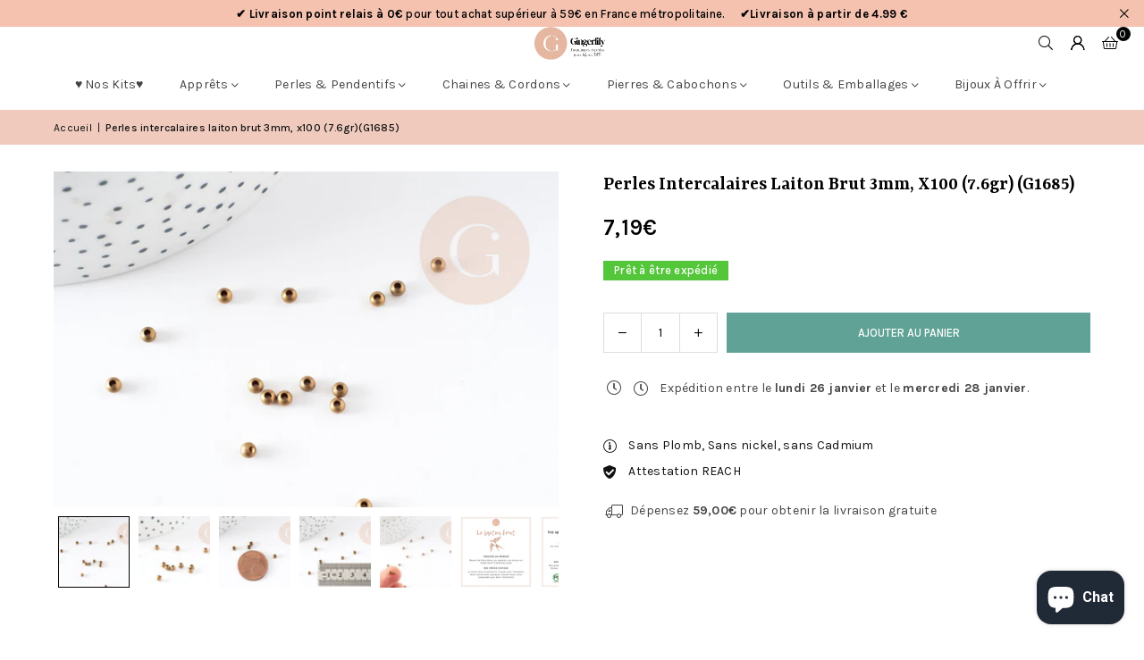

--- FILE ---
content_type: text/html; charset=utf-8
request_url: https://www.gingerlilyperles.fr/products/perles-intercallaires-laiton-brut-perles-dorees-creation-bijoux-perle-ronde-laiton-laiton-brut-lot-de-100-3mm-g1685-gingerlily-perles
body_size: 87760
content:
<!doctype html>
<html class="no-js" lang="fr" ><head>
	
  <script>
  window.generateInvoice = (orderId, orderName) =>
  {
  	var generate_pdf_url = "https://apps.architechpro.com/shopify/public/pdfgenerator/generatepdf";
  
  	var request = new XMLHttpRequest();
  	request.open('POST', generate_pdf_url, true);
  	request.setRequestHeader('Content-Type', 'application/x-www-form-urlencoded; charset=UTF-8');
  
  	request.onload = function() {
  
  		if (request.status === 200) {
  
  			if (orderName) {
  				var filename = orderName + '.pdf';
  			}
  			else {
  				var filename = 'invoice.pdf';
  			}

            if(/iPhone|iPad|iPod/i.test(navigator.userAgent))
            {
                var link = document.createElement('a');
                link.href = "https://apps.architechpro.com/shopify/public/pdfgenerator/pdfview?download=true&file="+encodeURI(request.response);
                link.target = "_top";
  
                document.body.appendChild(link);
  
                link.click();
            }
            else
            {
                if ((navigator.userAgent.indexOf('Firefox') > -1)) {
    				var link = document.createElement('a');
    				link.href = "data:application/pdf;base64, " + encodeURI(request.response);
    				link.target = "_blank";
    				link.download = filename;
    
    				document.body.appendChild(link);
    
    				link.click();
    			}
                else
                {
                    window.openDocument("data:application/pdf;base64, " + encodeURI(request.response));
                }
            }
  		}
  		else {
  			alert("Error! Something went wrong.");
  		}
  	};

    if(/iPhone|iPad|iPod/i.test(navigator.userAgent))
    {
      request.send("shop=" + Shopify.shop + "&id=" + orderId + "&email=null&multiple=null&fromadmin=true&ver=1&apple=true");
    }
    else
    {
      request.send("shop=" + Shopify.shop + "&id=" + orderId + "&email=null&multiple=null&fromadmin=true&ver=1");
    }
  }
  
  window.openDocument = (base64URL) => {
    var win = window.open();
    win.document.write('<iframe src="' + base64URL + '" frameborder="0" style="border:0; top:0px; left:0px; bottom:0px; right:0px; width:100%; height:100%;" allowfullscreen></iframe>');
  }  
</script>
<meta charset="utf-8"><meta http-equiv="X-UA-Compatible" content="IE=edge,chrome=1"><meta name="viewport" content="width=device-width, initial-scale=1.0"><meta name="theme-color" content="#000"><meta name="format-detection" content="telephone=no"><link rel="canonical" href="https://www.gingerlilyperles.fr/products/perles-intercallaires-laiton-brut-perles-dorees-creation-bijoux-perle-ronde-laiton-laiton-brut-lot-de-100-3mm-g1685-gingerlily-perles"><link rel="preconnect" href="https://cdn.shopify.com" crossorigin><link rel="dns-prefetch" href="https://www.gingerlilyperles.fr" crossorigin><link rel="dns-prefetch" href="https://gingerlilyfrance.myshopify.com" crossorigin><link rel="preconnect" href="https://fonts.shopifycdn.com" crossorigin><link rel="shortcut icon" href="//www.gingerlilyperles.fr/cdn/shop/files/GingerLily_-_FB_175px-medium_32x32.png?v=1751920754" type="image/png"><link rel="apple-touch-icon-precomposed" type="image/png" sizes="152x152" href="//www.gingerlilyperles.fr/cdn/shop/files/GingerLily_-_FB_180_x_180_small_684f0f90-9307-4ab7-9b6a-1b87b31aa467_152x.jpg?v=1676932319"><title>Perles intercalaires laiton brut 3mm, x100 (7.6gr) (G1685) &ndash; Gingerlily Perles</title><meta name="description" content="Apportez une touche dorée et chaleureuse à vos créations avec ce lot de 100 perles intercalaires en laiton brut. Leur format mini (3 mm) est parfait pour structurer vos bijoux tout en finesse : elles se glissent aisément entre des perles plus imposantes pour rythmer vos compositions ou simplement pour ajouter une discr"><!-- /snippets/social-meta-tags.liquid --> <meta name="keywords" content="Gingerlily Perles, www.gingerlilyperles.fr" /><meta name="author" content="Gingerlily Perles"><meta property="og:site_name" content="Gingerlily Perles"><meta property="og:url" content="https://www.gingerlilyperles.fr/products/perles-intercallaires-laiton-brut-perles-dorees-creation-bijoux-perle-ronde-laiton-laiton-brut-lot-de-100-3mm-g1685-gingerlily-perles"><meta property="og:title" content="Perles intercalaires laiton brut 3mm, x100 (7.6gr) (G1685)"><meta property="og:type" content="product"><meta property="og:description" content="Apportez une touche dorée et chaleureuse à vos créations avec ce lot de 100 perles intercalaires en laiton brut. Leur format mini (3 mm) est parfait pour structurer vos bijoux tout en finesse : elles se glissent aisément entre des perles plus imposantes pour rythmer vos compositions ou simplement pour ajouter une discr"><meta property="og:image" content="http://www.gingerlilyperles.fr/cdn/shop/files/Perles-intercalaires-laiton-brut-3mm-x100-7_6gr-G1685.jpg?v=1745561631"><meta property="og:image:secure_url" content="https://www.gingerlilyperles.fr/cdn/shop/files/Perles-intercalaires-laiton-brut-3mm-x100-7_6gr-G1685.jpg?v=1745561631"><meta property="og:image:width" content="2000"><meta property="og:image:height" content="1333"><meta property="og:price:amount" content="7,19"><meta property="og:price:currency" content="EUR"><meta name="twitter:card" content="summary_large_image"><meta name="twitter:title" content="Perles intercalaires laiton brut 3mm, x100 (7.6gr) (G1685)"><meta name="twitter:description" content="Apportez une touche dorée et chaleureuse à vos créations avec ce lot de 100 perles intercalaires en laiton brut. Leur format mini (3 mm) est parfait pour structurer vos bijoux tout en finesse : elles se glissent aisément entre des perles plus imposantes pour rythmer vos compositions ou simplement pour ajouter une discr">
<link rel="preload" as="font" href="//www.gingerlilyperles.fr/cdn/fonts/karla/karla_n4.40497e07df527e6a50e58fb17ef1950c72f3e32c.woff2" type="font/woff2" crossorigin><link rel="preload" as="font" href="//www.gingerlilyperles.fr/cdn/fonts/karla/karla_n7.4358a847d4875593d69cfc3f8cc0b44c17b3ed03.woff2" type="font/woff2" crossorigin><link rel="preload" as="font" href="//www.gingerlilyperles.fr/cdn/fonts/yrsa/yrsa_n4.8a035d93f31ab65ef890d6d2dedd1c82db57e676.woff2" type="font/woff2" crossorigin><link rel="preload" as="font" href="//www.gingerlilyperles.fr/cdn/fonts/yrsa/yrsa_n7.df683c3e5e3ea0d24605d2654453908e1a6777ea.woff2" type="font/woff2" crossorigin><link rel="preload" as="font" href="//www.gingerlilyperles.fr/cdn/fonts/lato/lato_n4.c3b93d431f0091c8be23185e15c9d1fee1e971c5.woff2" type="font/woff2" crossorigin><link rel="preload" as="font" href="//www.gingerlilyperles.fr/cdn/fonts/lato/lato_n7.900f219bc7337bc57a7a2151983f0a4a4d9d5dcf.woff2" type="font/woff2" crossorigin><link rel="preload" as="font" href="//www.gingerlilyperles.fr/cdn/shop/t/43/assets/adorn-icons.woff2?v=51276908559411956971767597888" type="font/woff2" crossorigin><style type="text/css">:root{--ft1:Karla,sans-serif;--ft2:Yrsa,serif;--ft3:Lato,sans-serif;--site_gutter:15px;--grid_gutter:30px;--grid_gutter_sm:15px; --input_height:38px;--input_height_sm:32px;--error:#d20000}*,::after,::before{box-sizing:border-box}article,aside,details,figcaption,figure,footer,header,hgroup,main,menu,nav,section,summary{display:block}body,button,input,select,textarea{font-family:-apple-system,BlinkMacSystemFont,"Segoe UI","Roboto","Oxygen","Ubuntu","Cantarell","Helvetica Neue",sans-serif;-webkit-font-smoothing:antialiased;-webkit-text-size-adjust:100%}a{background-color:transparent}a,a:after,a:before{transition:all .3s ease-in-out}b,strong{font-weight:700;}em{font-style:italic}small{font-size:80%}sub,sup{font-size:75%;line-height:0;position:relative;vertical-align:baseline}sup{top:-.5em}sub{bottom:-.25em}img{max-width:100%;border:0}button,input,optgroup,select,textarea{color:inherit;font:inherit;margin:0;outline:0}button[disabled],input[disabled]{cursor:default}[type=button]::-moz-focus-inner,[type=reset]::-moz-focus-inner,[type=submit]::-moz-focus-inner,button::-moz-focus-inner{border-style:none;padding:0}[type=button]:-moz-focusring,[type=reset]:-moz-focusring,[type=submit]:-moz-focusring,button:-moz-focusring{outline:1px dotted ButtonText}input[type=email],input[type=number],input[type=password],input[type=search]{-webkit-appearance:none;-moz-appearance:none}table{width:100%;border-collapse:collapse;border-spacing:0}td,th{padding:0}textarea{overflow:auto;-webkit-appearance:none;-moz-appearance:none}[tabindex='-1']:focus{outline:0}a,img{outline:0!important;border:0}[role=button],a,button,input,label,select,textarea{touch-action:manipulation}.fl,.flex{display:flex}.fl1,.flex-item{flex:1}.clearfix::after{content:'';display:table;clear:both}.clear{clear:both}.icon__fallback-text,.v-hidden{position:absolute!important;overflow:hidden;clip:rect(0 0 0 0);height:1px;width:1px;margin:-1px;padding:0;border:0}.visibility-hidden{visibility:hidden}.js-focus-hidden:focus{outline:0}.no-js:not(html),.no-js .js{display:none}.no-js .no-js:not(html){display:block}.skip-link:focus{clip:auto;width:auto;height:auto;margin:0;color:#111;background-color:#fff;padding:10px;opacity:1;z-index:10000;transition:none}blockquote{background:#f8f8f8;font-weight:600;font-size:15px;font-style:normal;text-align:center;padding:0 30px;margin:0}.rte blockquote{padding:25px;margin-bottom:20px}blockquote p+cite{margin-top:7.5px}blockquote cite{display:block;font-size:13px;font-style:inherit}code,pre{font-family:Consolas,monospace;font-size:1em}pre{overflow:auto}.rte:last-child{margin-bottom:0}.rte .h1,.rte .h2,.rte .h3,.rte .h4,.rte .h5,.rte .h6,.rte h1,.rte h2,.rte h3,.rte h4,.rte h5,.rte h6{margin-top:15px;margin-bottom:7.5px}.rte .h1:first-child,.rte .h2:first-child,.rte .h3:first-child,.rte .h4:first-child,.rte .h5:first-child,.rte .h6:first-child,.rte h1:first-child,.rte h2:first-child,.rte h3:first-child,.rte h4:first-child,.rte h5:first-child,.rte h6:first-child{margin-top:0}.rte li{margin-bottom:4px;list-style:inherit}.rte li:last-child{margin-bottom:0}.rte-setting{margin-bottom:11.11111px}.rte-setting:last-child{margin-bottom:0}p:last-child{margin-bottom:0}li{list-style:none}.fine-print{font-size:1.07692em;font-style:italic;margin:20px 0}.txt--minor{font-size:80%}.txt--emphasis{font-style:italic}.icon{display:inline-block;width:20px;height:20px;vertical-align:middle;fill:currentColor}.no-svg .icon{display:none}svg.icon:not(.icon--full-color) circle,svg.icon:not(.icon--full-color) ellipse,svg.icon:not(.icon--full-color) g,svg.icon:not(.icon--full-color) line,svg.icon:not(.icon--full-color) path,svg.icon:not(.icon--full-color) polygon,svg.icon:not(.icon--full-color) polyline,svg.icon:not(.icon--full-color) rect,symbol.icon:not(.icon--full-color) circle,symbol.icon:not(.icon--full-color) ellipse,symbol.icon:not(.icon--full-color) g,symbol.icon:not(.icon--full-color) line,symbol.icon:not(.icon--full-color) path,symbol.icon:not(.icon--full-color) polygon,symbol.icon:not(.icon--full-color) polyline,symbol.icon:not(.icon--full-color) rect{fill:inherit;stroke:inherit}.no-svg .icon__fallback-text{position:static!important;overflow:inherit;clip:none;height:auto;width:auto;margin:0}ol,ul{margin:0;padding:0}ol{list-style:decimal}.list--inline{padding:0;margin:0}.list--inline li{display:inline-block;margin-bottom:0;vertical-align:middle}.rte img{height:auto}.rte table{table-layout:fixed}.rte ol,.rte ul{margin:20px 0 30px 30px}.rte ol.list--inline,.rte ul.list--inline{margin-left:0}.rte ul{list-style:disc outside}.rte ul ul{list-style:circle outside}.rte ul ul ul{list-style:square outside}.rte a:not(.btn){padding-bottom:1px}.tc .rte ol,.tc .rte ul,.tc.rte ol,.tc.rte ul{margin-left:0;list-style-position:inside}.rte__table-wrapper{max-width:100%;overflow:auto;-webkit-overflow-scrolling:touch}svg:not(:root){overflow:hidden}.video-wrapper{position:relative;overflow:hidden;max-width:100%;padding-bottom:56.25%;height:0;height:auto}.video-wrapper iframe{position:absolute;top:0;left:0;width:100%;height:100%}form{margin:0}legend{border:0;padding:0}button,input[type=submit],label[for]{cursor:pointer}input[type=text]{-webkit-appearance:none;-moz-appearance:none}[type=checkbox]+label,[type=radio]+label{display:inline-block;margin-bottom:0}textarea{min-height:100px}input[type=checkbox],input[type=radio]{margin:0 5px 0 0;vertical-align:middle}select::-ms-expand{display:none}.label--hidden{position:absolute;height:0;width:0;margin-bottom:0;overflow:hidden;clip:rect(1px,1px,1px,1px)}.form-vertical input,.form-vertical select,.form-vertical textarea{display:block;width:100%}.form-vertical [type=checkbox],.form-vertical [type=radio]{display:inline-block;width:auto;margin-right:5px}.form-vertical .btn,.form-vertical [type=submit]{display:inline-block;width:auto}.grid--table{display:table;table-layout:fixed;width:100%}.grid--table>.gitem{float:none;display:table-cell;vertical-align:middle}.is-transitioning{display:block!important;visibility:visible!important}.mr0{margin:0 !important;}.pd0{ padding:0 !important;}.db{display:block}.dbi{display:inline-block}.dn, .hidden,.btn.loading .txt {display:none}.of_hidden {overflow:hidden}.pa {position:absolute}.pr {position:relative}.l0 {left: 0;}.t0 {top: 0;}.fw-300{font-weight:300}.fw-400{font-weight:400}.fw-500{font-weight:500}.fw-600{font-weight:600}b,strong,.fw-700{font-weight:700}em, .em{font-style:italic}.tt-u{text-transform:uppercase}.tt-l{text-transform:lowercase}.tt-c{text-transform:capitalize}.tt-n{text-transform:none}.list-bullet,.list-arrow,.list-square,.order-list{padding:0 0 15px 15px;}.list-bullet li {list-style:disc; padding:4px 0; }.list-bullet ul, .list-circle ul, .list-arrow ul, .order-list li {padding-left:15px;}.list-square li {list-style:square; padding:4px 0; } .list-arrow li {list-style:disclosure-closed; padding:4px 0; }.order-list li {list-style:decimal; padding:4px 0; }.tdn {text-decoration:none!important}.tdu {text-decoration:underline}.imgFt{position:absolute;top:0;left:0;width:100%;height:100%;object-fit:cover; object-position:center; }.imgFl { display:block; width:100%; height:auto; }.imgWrapper { display:block; margin:auto; }.autoHt { height:auto; }.bgImg { background-size:cover; background-repeat:no-repeat; background-position:center; }.grid-sizer{width:25%; position:absolute}.w_auto {width:auto!important}.h_auto{height:auto}.w_100{width:100%!important}.h_100{height:100%!important}.pd10 {padding:10px;}.grid{display:flex;flex-wrap:wrap;list-style:none;margin:0 -7.5px }.gitem{flex:0 0 auto;padding-left:7.5px;padding-right:7.5px;width:100%}.col-1,.rwcols-1 .gitem, .wd100{width:100%}.col-2,.rwcols-2 .gitem,.wd50{width:50%}.col-3,.rwcols-3 .gitem,.wd33{width:33.33333%}.col-4,.rwcols-4 .gitem,.wd25{width:25%}.col-5,.rwcols-5 .gitem,.wd20{width:20%}.col-6,.rwcols-6 .gitem,.wd16{width:16.66667%}.col-7,.rwcols-7 .gitem,.wd14{width:14.28571%}.col-8,.rwcols-8 .gitem,.wd12{width:12.5%}.col-9,.rwcols-9 .gitem,.wd11{width:11.11111%}.col-10,.rwcols-10 .gitem,.wd10{width:10%}.wd30{width:30%}.wd37{width:37.5%}.wd40{width:40%}.wd60{width:60%}.wd62{width:62.5%}.wd66{width:66.66667%}.wd70{width:70%}.wd75{width:75%}.wd80{width:80%}.wd83{width:83.33333%}.wd87{width:87.5%}.wd90{width:90%}.wd100{width:100%}.show{display:block!important}.hide{display:none!important}.grid-products{margin:0 -0.0px}.grid-products .gitem{padding-left:0.0px;padding-right:0.0px}.f-row{flex-direction:row}.f-col{flex-direction:column}.f-wrap{flex-wrap:wrap}.f-nowrap{flex-wrap:nowrap}.f-jcs{justify-content:flex-start}.f-jce{justify-content:flex-end}.f-jcc{justify-content:center}.f-jcsb{justify-content:space-between}.f-jcsa{justify-content:space-around}.f-jcse{justify-content:space-evenly}.f-ais{align-items:flex-start}.f-aie{align-items:flex-end}.f-aic{align-items:center}.f-aib{align-items:baseline}.f-aist{align-items:stretch}.f-acs{align-content:flex-start}.f-ace{align-content:flex-end}.f-acc{align-content:center}.f-acsb{align-content:space-between}.f-acsa{align-content:space-around}.f-acst{align-content:stretch}.f-asa{align-self:auto}.f-ass{align-self:flex-start}.f-ase{align-self:flex-end}.f-asc{align-self:center}.f-asb{align-self:baseline}.f-asst{align-self:stretch}.order0{order:0}.order1{order:1}.order2{order:2}.order3{order:3}.tl{text-align:left!important}.tc{text-align:center!important}.tr{text-align:right!important}.m_auto{margin-left:auto;margin-right:auto}.ml_auto{margin-left:auto}.mr_auto{margin-right:auto}.m0{margin:0!important}.mt0{margin-top:0!important}.ml0{margin-left:0!important}.mr0{margin-right:0!important}.mb0{margin-bottom:0!important}.ml5{margin-left:5px}.mt5{margin-top:5px}.mr5{margin-right:5px}.mb5{margin-bottom:5px}.ml10{margin-left:10px}.mt10{margin-top:10px}.mr10{margin-right:10px}.mb10{margin-bottom:10px}.ml15{margin-left:15px}.mt15{margin-top:15px}.mr15{margin-right:15px}.mb15{margin-bottom:15px}.ml20{margin-left:20px}.mt20{margin-top:20px!important}.mr20{margin-right:20px}.mb20{margin-bottom:20px}.ml25{margin-left:25px}.mt25{margin-top:25px}.mr25{margin-right:25px}.mb25{margin-bottom:25px}.ml30{margin-left:30px}.mt30{margin-top:30px}.mr30{margin-right:30px}.mb30{margin-bottom:30px}.mb35{margin-bottom:35px}.mb40{margin-bottom:40px}.mb45{margin-bottom:45px}.mb50{margin-bottom:50px}@media (min-width:768px){.col-md-1{width:100%}.col-md-2,.rwcols-md-2 .gitem,.wd50-md{width:50%}.col-md-3,.rwcols-md-3 .gitem,.wd33-md{width:33.33333%}.col-md-4,.rwcols-md-4 .gitem,.wd25-md{width:25%}.col-md-5,.rwcols-md-5 .gitem,.wd20-md{width:20%}.col-md-6,.rwcols-md-6 .gitem,.wd16-md{width:16.66667%}.col-md-7,.rwcols-md-7 .gitem,.wd14-md{width:14.28571%}.col-md-8,.rwcols-md-8 .gitem,.wd12-md{width:12.5%}.col-md-9,.rwcols-md-9 .gitem,.wd11-md{width:11.11111%}.col-md-10,.rwcols-md-10 .gitem,.wd10-md{width:10%}.wd30-md{width:30%}.wd37-md{width:37.5%}.wd40-md{width:40%}.wd60-md{width:60%}.wd62-md{width:62.5%}.wd66-md{width:66.66667%}.wd70-md{width:70%}.wd75-md{width:75%}.wd80-md{width:80%}.wd83-md{width:83.33333%}.wd87-md{width:87.5%}.wd90-md{width:90%}.tl-md{text-align:left!important}.tc-md{text-align:center!important}.tr-md{text-align:right!important}.f-row-md{flex-direction:row}.f-col-md{flex-direction:column}.f-wrap-md{flex-wrap:wrap}.f-nowrap-md{flex-wrap:nowrap}.f-jcs-md{justify-content:flex-start}.f-jce-md{justify-content:flex-end}.f-jcc-md{justify-content:center}.f-jcsb-md{justify-content:space-between}.f-jcsa-md{justify-content:space-around}.f-jcse-md{justify-content:space-evenly}.f-ais-md{align-items:flex-start}.f-aie-md{align-items:flex-end}.f-aic-md{align-items:center}.f-aib-md{align-items:baseline}.f-aist-md{align-items:stretch}.f-acs-md{align-content:flex-start}.f-ace-md{align-content:flex-end}.f-acc-md{align-content:center}.f-acsb-md{align-content:space-between}.f-acsa-md{align-content:space-around}.f-acst-md{align-content:stretch}.f-asa-md{align-self:auto}.f-ass-md{align-self:flex-start}.f-ase-md{align-self:flex-end}.f-asc-md{align-self:center}.f-asb-md{align-self:baseline}.f-asst-md{align-self:stretch}.mb0-md{margin-bottom:0}.mb5-md{margin-bottom:5px}.mb10-md{margin-bottom:10px}.mb15-md{margin-bottom:15px}.mb20-md{margin-bottom:20px}.mb25-md{margin-bottom:25px}.mb30-md{margin-bottom:30px}.mb35-md{margin-bottom:35px}.mb40-md{margin-bottom:40px}.mb45-md{margin-bottom:45px}.mb50-md{margin-bottom:50px}}@media (min-width:1025px){.grid{margin:0 -15px }.gitem{padding-left:15px;padding-right:15px }.col-lg-1{width:100%}.col-lg-2,.rwcols-lg-2 .gitem,.wd50-lg{width:50%}.col-lg-3,.rwcols-lg-3 .gitem,.wd33-lg{width:33.33333%}.col-lg-4,.rwcols-lg-4 .gitem,.wd25-lg{width:25%}.col-lg-5,.rwcols-lg-5 .gitem,.wd20-lg{width:20%}.col-lg-6,.rwcols-lg-6 .gitem,.wd16-lg{width:16.66667%}.col-lg-7,.rwcols-lg-7 .gitem,.wd14-lg{width:14.28571%}.col-lg-8,.rwcols-lg-8 .gitem,.wd12-lg{width:12.5%}.col-lg-9,.rwcols-lg-9 .gitem,.wd11-lg{width:11.11111%}.col-lg-10,.rwcols-lg-10 .gitem,.wd10-lg{width:10%}.wd30-lg{width:30%}.wd37-lg{width:37.5%}.wd40-lg{width:40%}.wd60-lg{width:60%}.wd62-lg{width:62.5%}.wd66-lg{width:66.66667%}.wd70-lg{width:70%}.wd75-lg{width:75%}.wd80-lg{width:80%}.wd83-lg{width:83.33333%}.wd87-lg{width:87.5%}.wd90-lg{width:90%}.show-lg{display:block!important}.hide-lg{display:none!important}.f-row-lg{flex-direction:row}.f-col-lg{flex-direction:column}.f-wrap-lg{flex-wrap:wrap}.f-nowrap-lg{flex-wrap:nowrap}.tl-lg {text-align:left!important}.tc-lg {text-align:center!important}.tr-lg {text-align:right!important}.grid-products{margin:0 -15.0px}.grid-products .gitem{padding-left:15.0px;padding-right:15.0px}}@media (min-width:1280px){.col-xl-1{width:100%}.col-xl-2,.rwcols-xl-2 .gitem,.wd50-xl{width:50%}.col-xl-3,.rwcols-xl-3 .gitem,.wd33-xl{width:33.33333%}.col-xl-4,.rwcols-xl-4 .gitem,.wd25-xl{width:25%}.col-xl-5,.rwcols-xl-5 .gitem,.wd20-xl{width:20%}.col-xl-6,.rwcols-xl-6 .gitem,.wd16-xl{width:16.66667%}.col-xl-7,.rwcols-xl-7 .gitem,.wd14-xl{width:14.28571%}.col-xl-8,.rwcols-xl-8 .gitem,.wd12-xl{width:12.5%}.col-xl-9,.rwcols-xl-9 .gitem,.wd11-xl{width:11.11111%}.col-xl-10,.rwcols-xl-10 .gitem,.wd10-xl{width:10%}.wd30-xl{width:30%}.wd37-xl{width:37.5%}.wd40-xl{width:40%}.wd60-xl{width:60%}.wd62-xl{width:62.5%}.wd66-xl{width:66.66667%}.wd70-xl{width:70%}.wd75-xl{width:75%}.wd80-xl{width:80%}.wd83-xl{width:83.33333%}.wd87-xl{width:87.5%}.wd90-xl{width:90%}.show-xl{display:block!important}.hide-xl{display:none!important}.f-wrap-xl{flex-wrap:wrap}.f-col-xl{flex-direction:column}.tl-xl {text-align:left!important}.tc-xl {text-align:center!important}.tr-xl {text-align:right!important}}@media only screen and (min-width:768px) and (max-width:1024px){.show-md{display:block!important}.hide-md{display:none!important}}@media only screen and (max-width:767px){.show-sm{display:block!important}.hide-sm{display:none!important}}@font-face{font-family:Adorn-Icons;src:url("//www.gingerlilyperles.fr/cdn/shop/t/43/assets/adorn-icons.woff2?v=51276908559411956971767597888") format('woff2'),url("//www.gingerlilyperles.fr/cdn/shop/t/43/assets/adorn-icons.woff?v=74340402737950993131767597887") format('woff');font-weight:400;font-style:normal;font-display:swap}.at{font:normal normal normal 15px/1 Adorn-Icons;speak:none;text-transform:none;display:inline-block;vertical-align:middle;text-rendering:auto;-webkit-font-smoothing:antialiased;-moz-osx-font-smoothing:grayscale}@font-face {font-family: Karla;font-weight: 300;font-style: normal;font-display: swap;src: url("//www.gingerlilyperles.fr/cdn/fonts/karla/karla_n3.f7dc1a43fe7705188329bd9a5b672565b62caa55.woff2") format("woff2"), url("//www.gingerlilyperles.fr/cdn/fonts/karla/karla_n3.f54b0d52b91dc25f449929e75e47b6984ea8b078.woff") format("woff");}@font-face {font-family: Karla;font-weight: 400;font-style: normal;font-display: swap;src: url("//www.gingerlilyperles.fr/cdn/fonts/karla/karla_n4.40497e07df527e6a50e58fb17ef1950c72f3e32c.woff2") format("woff2"), url("//www.gingerlilyperles.fr/cdn/fonts/karla/karla_n4.e9f6f9de321061073c6bfe03c28976ba8ce6ee18.woff") format("woff");}@font-face {font-family: Karla;font-weight: 500;font-style: normal;font-display: swap;src: url("//www.gingerlilyperles.fr/cdn/fonts/karla/karla_n5.0f2c50ba88af8c39d2756f2fc9dfccf18f808828.woff2") format("woff2"), url("//www.gingerlilyperles.fr/cdn/fonts/karla/karla_n5.88d3e57f788ee4a41fa11fc99b9881ce077acdc2.woff") format("woff");}@font-face {font-family: Karla;font-weight: 600;font-style: normal;font-display: swap;src: url("//www.gingerlilyperles.fr/cdn/fonts/karla/karla_n6.11d2ca9baa9358585c001bdea96cf4efec1c541a.woff2") format("woff2"), url("//www.gingerlilyperles.fr/cdn/fonts/karla/karla_n6.f61bdbc760ad3ce235abbf92fc104026b8312806.woff") format("woff");}@font-face {font-family: Karla;font-weight: 700;font-style: normal;font-display: swap;src: url("//www.gingerlilyperles.fr/cdn/fonts/karla/karla_n7.4358a847d4875593d69cfc3f8cc0b44c17b3ed03.woff2") format("woff2"), url("//www.gingerlilyperles.fr/cdn/fonts/karla/karla_n7.96e322f6d76ce794f25fa29e55d6997c3fb656b6.woff") format("woff");}@font-face {font-family: Yrsa;font-weight: 300;font-style: normal;font-display: swap;src: url("//www.gingerlilyperles.fr/cdn/fonts/yrsa/yrsa_n3.cacf03d1b64f4989789f9ff08c63f0838dde29ee.woff2") format("woff2"), url("//www.gingerlilyperles.fr/cdn/fonts/yrsa/yrsa_n3.23a08db36d81bc530bbe52ffa99914755046aa62.woff") format("woff");}@font-face {font-family: Yrsa;font-weight: 400;font-style: normal;font-display: swap;src: url("//www.gingerlilyperles.fr/cdn/fonts/yrsa/yrsa_n4.8a035d93f31ab65ef890d6d2dedd1c82db57e676.woff2") format("woff2"), url("//www.gingerlilyperles.fr/cdn/fonts/yrsa/yrsa_n4.d2d30a439f80b666c7c4e464d6c72b5987e5ff0f.woff") format("woff");}@font-face {font-family: Yrsa;font-weight: 500;font-style: normal;font-display: swap;src: url("//www.gingerlilyperles.fr/cdn/fonts/yrsa/yrsa_n5.b1cee355eae0d66d508fe3d476a183d0dfcc731b.woff2") format("woff2"), url("//www.gingerlilyperles.fr/cdn/fonts/yrsa/yrsa_n5.3214bb01649d8789edb49e0e8efd6374cf4958a0.woff") format("woff");}@font-face {font-family: Yrsa;font-weight: 600;font-style: normal;font-display: swap;src: url("//www.gingerlilyperles.fr/cdn/fonts/yrsa/yrsa_n6.6eb3de22106ce4bdbf7daf4a12c72d7822a67fa5.woff2") format("woff2"), url("//www.gingerlilyperles.fr/cdn/fonts/yrsa/yrsa_n6.393880a031c25efd9a59ed7367928b84c5a786cc.woff") format("woff");}@font-face {font-family: Yrsa;font-weight: 700;font-style: normal;font-display: swap;src: url("//www.gingerlilyperles.fr/cdn/fonts/yrsa/yrsa_n7.df683c3e5e3ea0d24605d2654453908e1a6777ea.woff2") format("woff2"), url("//www.gingerlilyperles.fr/cdn/fonts/yrsa/yrsa_n7.b7a7510dfa19f86aa0483d771d87db0c8afc5742.woff") format("woff");}@font-face {font-family: Lato;font-weight: 300;font-style: normal;font-display: swap;src: url("//www.gingerlilyperles.fr/cdn/fonts/lato/lato_n3.a7080ececf6191f1dd5b0cb021691ca9b855c876.woff2") format("woff2"), url("//www.gingerlilyperles.fr/cdn/fonts/lato/lato_n3.61e34b2ff7341f66543eb08e8c47eef9e1cde558.woff") format("woff");}@font-face {font-family: Lato;font-weight: 400;font-style: normal;font-display: swap;src: url("//www.gingerlilyperles.fr/cdn/fonts/lato/lato_n4.c3b93d431f0091c8be23185e15c9d1fee1e971c5.woff2") format("woff2"), url("//www.gingerlilyperles.fr/cdn/fonts/lato/lato_n4.d5c00c781efb195594fd2fd4ad04f7882949e327.woff") format("woff");}@font-face {font-family: Lato;font-weight: 500;font-style: normal;font-display: swap;src: url("//www.gingerlilyperles.fr/cdn/fonts/lato/lato_n5.b2fec044fbe05725e71d90882e5f3b21dae2efbd.woff2") format("woff2"), url("//www.gingerlilyperles.fr/cdn/fonts/lato/lato_n5.f25a9a5c73ff9372e69074488f99e8ac702b5447.woff") format("woff");}@font-face {font-family: Lato;font-weight: 600;font-style: normal;font-display: swap;src: url("//www.gingerlilyperles.fr/cdn/fonts/lato/lato_n6.38d0e3b23b74a60f769c51d1df73fac96c580d59.woff2") format("woff2"), url("//www.gingerlilyperles.fr/cdn/fonts/lato/lato_n6.3365366161bdcc36a3f97cfbb23954d8c4bf4079.woff") format("woff");}@font-face {font-family: Lato;font-weight: 700;font-style: normal;font-display: swap;src: url("//www.gingerlilyperles.fr/cdn/fonts/lato/lato_n7.900f219bc7337bc57a7a2151983f0a4a4d9d5dcf.woff2") format("woff2"), url("//www.gingerlilyperles.fr/cdn/fonts/lato/lato_n7.a55c60751adcc35be7c4f8a0313f9698598612ee.woff") format("woff");}.page-width { margin:0 auto; padding-left:15px; padding-right:15px; max-width:1400px; }.fullwidth, .breadcrumbs.fullwidth { max-width:100%; padding-left:10px; padding-right:10px; }.template-product .fullwidth.npd .product-single__meta{ padding: 0 20px;}@media only screen and (min-width:766px) { .page-width { padding-left:20px; padding-right:20px; }.fullwidth, .breadcrumbs.fullwidth { padding-left:15px; padding-right:15px; }.template-product .fullwidth.npd:not(.style6) .product-single__meta{ padding-right:30px}}@media only screen and (min-width:1280px){.fullwidth, .breadcrumbs.fullwidth { padding-left:55px; padding-right:55px; }.template-product .fullwidth.npd:not(.style6) .product-single__meta{ padding-right:55px;}}.fullwidth.npd { padding-left:0; padding-right:0; }.fs10 { font-size:10px;}.fs12 { font-size:12px;}.fs14 { font-size:14px;}.fs16 { font-size:16px;}.fs18 { font-size:18px;}.fs20 { font-size:20px;}.fs22 { font-size:22px;}.fs24 { font-size:24px;}.fs26 { font-size:26px;}.fs28 { font-size:28px;}.fs30 { font-size:30px;}</style><link rel="stylesheet" href="//www.gingerlilyperles.fr/cdn/shop/t/43/assets/theme.css?v=90351909259945949071767597973" type="text/css" media="all">    <script src="//www.gingerlilyperles.fr/cdn/shop/t/43/assets/lazysizes.js?v=103082535952790022801767597905" async></script>  <script src="//www.gingerlilyperles.fr/cdn/shop/t/43/assets/jquery.min.js?v=115860211936397945481767597902"defer="defer"></script><script>var theme = {strings:{showMore:"Voir plus",showLess:"Afficher moins"},mlcurrency:false,moneyFormat:"{{amount_with_comma_separator}}€",shopCurrency:"EUR",autoCurrencies:true,CurrencyFormat:'money_format',ajax_cart:true,fixedHeader:true,animation:false,animationMobile:true,searchresult:"Voir tous les résultats",wlAvailable:"Disponible dans la liste de souhaits",rtl:false,};document.documentElement.className = document.documentElement.className.replace('no-js', 'js');        var alpha = "Abcdefghijklmnopqrstuvwxyz".split(""), thm = alpha[0]+alpha[21]+alpha[14]+alpha[13]+alpha[4], shpeml = 'contact@gingerlily.fr', dmn = window.location.hostname;        window.lazySizesConfig = window.lazySizesConfig || {};window.lazySizesConfig.loadMode = 1;      window.lazySizesConfig.loadHidden = false;        window.shopUrl = 'https://www.gingerlilyperles.fr';      window.routes = {        cart_add_url: '/cart/add',        cart_change_url: '/cart/change',        cart_update_url: '/cart/update',        cart_url: '/cart',        predictive_search_url: '/search/suggest'      };      window.cartStrings = {        error: `Erreur`,        quantityError: `Vous pouvez seulement ajouter  à votre panier`      };      window.variantStrings = {addToCart: `Ajouter au panier`,preOrder: `Pré-commander`,soldOut: `Épuisé`,unavailable: `Non disponible`,unavailable_with_option: `Translation missing: fr.products.product.value_unavailable`,};</script><script src="//www.gingerlilyperles.fr/cdn/shop/t/43/assets/vendor.js?v=175121317203878727231767597943" defer="defer"></script>  
  <script>window.performance && window.performance.mark && window.performance.mark('shopify.content_for_header.start');</script><meta name="google-site-verification" content="h8iV6pkj_J2pejrRmb9a4NsffBfS361RjkHBQludRNg">
<meta id="shopify-digital-wallet" name="shopify-digital-wallet" content="/28853764180/digital_wallets/dialog">
<meta name="shopify-checkout-api-token" content="424c62dfdfa778b09bb86d8ab4c0b6fd">
<meta id="in-context-paypal-metadata" data-shop-id="28853764180" data-venmo-supported="false" data-environment="production" data-locale="fr_FR" data-paypal-v4="true" data-currency="EUR">
<link rel="alternate" hreflang="x-default" href="https://www.gingerlilyperles.fr/products/perles-intercallaires-laiton-brut-perles-dorees-creation-bijoux-perle-ronde-laiton-laiton-brut-lot-de-100-3mm-g1685-gingerlily-perles">
<link rel="alternate" hreflang="fr" href="https://www.gingerlilyperles.fr/products/perles-intercallaires-laiton-brut-perles-dorees-creation-bijoux-perle-ronde-laiton-laiton-brut-lot-de-100-3mm-g1685-gingerlily-perles">
<link rel="alternate" hreflang="es" href="https://www.gingerlilyperles.fr/es/products/perles-intercallaires-laiton-brut-perles-dorees-creation-bijoux-perle-ronde-laiton-laiton-brut-lot-de-100-3mm-g1685-gingerlily-perles">
<link rel="alternate" hreflang="en" href="https://www.gingerlilyperles.fr/en/products/perles-intercallaires-laiton-brut-perles-dorees-creation-bijoux-perle-ronde-laiton-laiton-brut-lot-de-100-3mm-g1685-gingerlily-perles">
<link rel="alternate" hreflang="en-US" href="https://www.gingerlilybeads.com/products/perles-intercallaires-laiton-brut-perles-dorees-creation-bijoux-perle-ronde-laiton-laiton-brut-lot-de-100-3mm-g1685-gingerlily-perles">
<link rel="alternate" hreflang="es-US" href="https://www.gingerlilybeads.com/es/products/perles-intercallaires-laiton-brut-perles-dorees-creation-bijoux-perle-ronde-laiton-laiton-brut-lot-de-100-3mm-g1685-gingerlily-perles">
<link rel="alternate" hreflang="es-AI" href="https://www.gingerlily.es/products/perles-intercallaires-laiton-brut-perles-dorees-creation-bijoux-perle-ronde-laiton-laiton-brut-lot-de-100-3mm-g1685-gingerlily-perles">
<link rel="alternate" hreflang="en-AI" href="https://www.gingerlily.es/en/products/perles-intercallaires-laiton-brut-perles-dorees-creation-bijoux-perle-ronde-laiton-laiton-brut-lot-de-100-3mm-g1685-gingerlily-perles">
<link rel="alternate" hreflang="es-AG" href="https://www.gingerlily.es/products/perles-intercallaires-laiton-brut-perles-dorees-creation-bijoux-perle-ronde-laiton-laiton-brut-lot-de-100-3mm-g1685-gingerlily-perles">
<link rel="alternate" hreflang="en-AG" href="https://www.gingerlily.es/en/products/perles-intercallaires-laiton-brut-perles-dorees-creation-bijoux-perle-ronde-laiton-laiton-brut-lot-de-100-3mm-g1685-gingerlily-perles">
<link rel="alternate" hreflang="es-AW" href="https://www.gingerlily.es/products/perles-intercallaires-laiton-brut-perles-dorees-creation-bijoux-perle-ronde-laiton-laiton-brut-lot-de-100-3mm-g1685-gingerlily-perles">
<link rel="alternate" hreflang="en-AW" href="https://www.gingerlily.es/en/products/perles-intercallaires-laiton-brut-perles-dorees-creation-bijoux-perle-ronde-laiton-laiton-brut-lot-de-100-3mm-g1685-gingerlily-perles">
<link rel="alternate" hreflang="es-BS" href="https://www.gingerlily.es/products/perles-intercallaires-laiton-brut-perles-dorees-creation-bijoux-perle-ronde-laiton-laiton-brut-lot-de-100-3mm-g1685-gingerlily-perles">
<link rel="alternate" hreflang="en-BS" href="https://www.gingerlily.es/en/products/perles-intercallaires-laiton-brut-perles-dorees-creation-bijoux-perle-ronde-laiton-laiton-brut-lot-de-100-3mm-g1685-gingerlily-perles">
<link rel="alternate" hreflang="es-BB" href="https://www.gingerlily.es/products/perles-intercallaires-laiton-brut-perles-dorees-creation-bijoux-perle-ronde-laiton-laiton-brut-lot-de-100-3mm-g1685-gingerlily-perles">
<link rel="alternate" hreflang="en-BB" href="https://www.gingerlily.es/en/products/perles-intercallaires-laiton-brut-perles-dorees-creation-bijoux-perle-ronde-laiton-laiton-brut-lot-de-100-3mm-g1685-gingerlily-perles">
<link rel="alternate" hreflang="es-BZ" href="https://www.gingerlily.es/products/perles-intercallaires-laiton-brut-perles-dorees-creation-bijoux-perle-ronde-laiton-laiton-brut-lot-de-100-3mm-g1685-gingerlily-perles">
<link rel="alternate" hreflang="en-BZ" href="https://www.gingerlily.es/en/products/perles-intercallaires-laiton-brut-perles-dorees-creation-bijoux-perle-ronde-laiton-laiton-brut-lot-de-100-3mm-g1685-gingerlily-perles">
<link rel="alternate" hreflang="es-BM" href="https://www.gingerlily.es/products/perles-intercallaires-laiton-brut-perles-dorees-creation-bijoux-perle-ronde-laiton-laiton-brut-lot-de-100-3mm-g1685-gingerlily-perles">
<link rel="alternate" hreflang="en-BM" href="https://www.gingerlily.es/en/products/perles-intercallaires-laiton-brut-perles-dorees-creation-bijoux-perle-ronde-laiton-laiton-brut-lot-de-100-3mm-g1685-gingerlily-perles">
<link rel="alternate" hreflang="es-CR" href="https://www.gingerlily.es/products/perles-intercallaires-laiton-brut-perles-dorees-creation-bijoux-perle-ronde-laiton-laiton-brut-lot-de-100-3mm-g1685-gingerlily-perles">
<link rel="alternate" hreflang="en-CR" href="https://www.gingerlily.es/en/products/perles-intercallaires-laiton-brut-perles-dorees-creation-bijoux-perle-ronde-laiton-laiton-brut-lot-de-100-3mm-g1685-gingerlily-perles">
<link rel="alternate" hreflang="es-CW" href="https://www.gingerlily.es/products/perles-intercallaires-laiton-brut-perles-dorees-creation-bijoux-perle-ronde-laiton-laiton-brut-lot-de-100-3mm-g1685-gingerlily-perles">
<link rel="alternate" hreflang="en-CW" href="https://www.gingerlily.es/en/products/perles-intercallaires-laiton-brut-perles-dorees-creation-bijoux-perle-ronde-laiton-laiton-brut-lot-de-100-3mm-g1685-gingerlily-perles">
<link rel="alternate" hreflang="es-DM" href="https://www.gingerlily.es/products/perles-intercallaires-laiton-brut-perles-dorees-creation-bijoux-perle-ronde-laiton-laiton-brut-lot-de-100-3mm-g1685-gingerlily-perles">
<link rel="alternate" hreflang="en-DM" href="https://www.gingerlily.es/en/products/perles-intercallaires-laiton-brut-perles-dorees-creation-bijoux-perle-ronde-laiton-laiton-brut-lot-de-100-3mm-g1685-gingerlily-perles">
<link rel="alternate" hreflang="es-SV" href="https://www.gingerlily.es/products/perles-intercallaires-laiton-brut-perles-dorees-creation-bijoux-perle-ronde-laiton-laiton-brut-lot-de-100-3mm-g1685-gingerlily-perles">
<link rel="alternate" hreflang="en-SV" href="https://www.gingerlily.es/en/products/perles-intercallaires-laiton-brut-perles-dorees-creation-bijoux-perle-ronde-laiton-laiton-brut-lot-de-100-3mm-g1685-gingerlily-perles">
<link rel="alternate" hreflang="es-GD" href="https://www.gingerlily.es/products/perles-intercallaires-laiton-brut-perles-dorees-creation-bijoux-perle-ronde-laiton-laiton-brut-lot-de-100-3mm-g1685-gingerlily-perles">
<link rel="alternate" hreflang="en-GD" href="https://www.gingerlily.es/en/products/perles-intercallaires-laiton-brut-perles-dorees-creation-bijoux-perle-ronde-laiton-laiton-brut-lot-de-100-3mm-g1685-gingerlily-perles">
<link rel="alternate" hreflang="es-GT" href="https://www.gingerlily.es/products/perles-intercallaires-laiton-brut-perles-dorees-creation-bijoux-perle-ronde-laiton-laiton-brut-lot-de-100-3mm-g1685-gingerlily-perles">
<link rel="alternate" hreflang="en-GT" href="https://www.gingerlily.es/en/products/perles-intercallaires-laiton-brut-perles-dorees-creation-bijoux-perle-ronde-laiton-laiton-brut-lot-de-100-3mm-g1685-gingerlily-perles">
<link rel="alternate" hreflang="es-HT" href="https://www.gingerlily.es/products/perles-intercallaires-laiton-brut-perles-dorees-creation-bijoux-perle-ronde-laiton-laiton-brut-lot-de-100-3mm-g1685-gingerlily-perles">
<link rel="alternate" hreflang="en-HT" href="https://www.gingerlily.es/en/products/perles-intercallaires-laiton-brut-perles-dorees-creation-bijoux-perle-ronde-laiton-laiton-brut-lot-de-100-3mm-g1685-gingerlily-perles">
<link rel="alternate" hreflang="es-HN" href="https://www.gingerlily.es/products/perles-intercallaires-laiton-brut-perles-dorees-creation-bijoux-perle-ronde-laiton-laiton-brut-lot-de-100-3mm-g1685-gingerlily-perles">
<link rel="alternate" hreflang="en-HN" href="https://www.gingerlily.es/en/products/perles-intercallaires-laiton-brut-perles-dorees-creation-bijoux-perle-ronde-laiton-laiton-brut-lot-de-100-3mm-g1685-gingerlily-perles">
<link rel="alternate" hreflang="es-KY" href="https://www.gingerlily.es/products/perles-intercallaires-laiton-brut-perles-dorees-creation-bijoux-perle-ronde-laiton-laiton-brut-lot-de-100-3mm-g1685-gingerlily-perles">
<link rel="alternate" hreflang="en-KY" href="https://www.gingerlily.es/en/products/perles-intercallaires-laiton-brut-perles-dorees-creation-bijoux-perle-ronde-laiton-laiton-brut-lot-de-100-3mm-g1685-gingerlily-perles">
<link rel="alternate" hreflang="es-UM" href="https://www.gingerlily.es/products/perles-intercallaires-laiton-brut-perles-dorees-creation-bijoux-perle-ronde-laiton-laiton-brut-lot-de-100-3mm-g1685-gingerlily-perles">
<link rel="alternate" hreflang="en-UM" href="https://www.gingerlily.es/en/products/perles-intercallaires-laiton-brut-perles-dorees-creation-bijoux-perle-ronde-laiton-laiton-brut-lot-de-100-3mm-g1685-gingerlily-perles">
<link rel="alternate" hreflang="es-TC" href="https://www.gingerlily.es/products/perles-intercallaires-laiton-brut-perles-dorees-creation-bijoux-perle-ronde-laiton-laiton-brut-lot-de-100-3mm-g1685-gingerlily-perles">
<link rel="alternate" hreflang="en-TC" href="https://www.gingerlily.es/en/products/perles-intercallaires-laiton-brut-perles-dorees-creation-bijoux-perle-ronde-laiton-laiton-brut-lot-de-100-3mm-g1685-gingerlily-perles">
<link rel="alternate" hreflang="es-VG" href="https://www.gingerlily.es/products/perles-intercallaires-laiton-brut-perles-dorees-creation-bijoux-perle-ronde-laiton-laiton-brut-lot-de-100-3mm-g1685-gingerlily-perles">
<link rel="alternate" hreflang="en-VG" href="https://www.gingerlily.es/en/products/perles-intercallaires-laiton-brut-perles-dorees-creation-bijoux-perle-ronde-laiton-laiton-brut-lot-de-100-3mm-g1685-gingerlily-perles">
<link rel="alternate" hreflang="es-JM" href="https://www.gingerlily.es/products/perles-intercallaires-laiton-brut-perles-dorees-creation-bijoux-perle-ronde-laiton-laiton-brut-lot-de-100-3mm-g1685-gingerlily-perles">
<link rel="alternate" hreflang="en-JM" href="https://www.gingerlily.es/en/products/perles-intercallaires-laiton-brut-perles-dorees-creation-bijoux-perle-ronde-laiton-laiton-brut-lot-de-100-3mm-g1685-gingerlily-perles">
<link rel="alternate" hreflang="es-MQ" href="https://www.gingerlily.es/products/perles-intercallaires-laiton-brut-perles-dorees-creation-bijoux-perle-ronde-laiton-laiton-brut-lot-de-100-3mm-g1685-gingerlily-perles">
<link rel="alternate" hreflang="en-MQ" href="https://www.gingerlily.es/en/products/perles-intercallaires-laiton-brut-perles-dorees-creation-bijoux-perle-ronde-laiton-laiton-brut-lot-de-100-3mm-g1685-gingerlily-perles">
<link rel="alternate" hreflang="es-MS" href="https://www.gingerlily.es/products/perles-intercallaires-laiton-brut-perles-dorees-creation-bijoux-perle-ronde-laiton-laiton-brut-lot-de-100-3mm-g1685-gingerlily-perles">
<link rel="alternate" hreflang="en-MS" href="https://www.gingerlily.es/en/products/perles-intercallaires-laiton-brut-perles-dorees-creation-bijoux-perle-ronde-laiton-laiton-brut-lot-de-100-3mm-g1685-gingerlily-perles">
<link rel="alternate" hreflang="es-NI" href="https://www.gingerlily.es/products/perles-intercallaires-laiton-brut-perles-dorees-creation-bijoux-perle-ronde-laiton-laiton-brut-lot-de-100-3mm-g1685-gingerlily-perles">
<link rel="alternate" hreflang="en-NI" href="https://www.gingerlily.es/en/products/perles-intercallaires-laiton-brut-perles-dorees-creation-bijoux-perle-ronde-laiton-laiton-brut-lot-de-100-3mm-g1685-gingerlily-perles">
<link rel="alternate" hreflang="es-PA" href="https://www.gingerlily.es/products/perles-intercallaires-laiton-brut-perles-dorees-creation-bijoux-perle-ronde-laiton-laiton-brut-lot-de-100-3mm-g1685-gingerlily-perles">
<link rel="alternate" hreflang="en-PA" href="https://www.gingerlily.es/en/products/perles-intercallaires-laiton-brut-perles-dorees-creation-bijoux-perle-ronde-laiton-laiton-brut-lot-de-100-3mm-g1685-gingerlily-perles">
<link rel="alternate" hreflang="es-DO" href="https://www.gingerlily.es/products/perles-intercallaires-laiton-brut-perles-dorees-creation-bijoux-perle-ronde-laiton-laiton-brut-lot-de-100-3mm-g1685-gingerlily-perles">
<link rel="alternate" hreflang="en-DO" href="https://www.gingerlily.es/en/products/perles-intercallaires-laiton-brut-perles-dorees-creation-bijoux-perle-ronde-laiton-laiton-brut-lot-de-100-3mm-g1685-gingerlily-perles">
<link rel="alternate" hreflang="es-KN" href="https://www.gingerlily.es/products/perles-intercallaires-laiton-brut-perles-dorees-creation-bijoux-perle-ronde-laiton-laiton-brut-lot-de-100-3mm-g1685-gingerlily-perles">
<link rel="alternate" hreflang="en-KN" href="https://www.gingerlily.es/en/products/perles-intercallaires-laiton-brut-perles-dorees-creation-bijoux-perle-ronde-laiton-laiton-brut-lot-de-100-3mm-g1685-gingerlily-perles">
<link rel="alternate" hreflang="es-SX" href="https://www.gingerlily.es/products/perles-intercallaires-laiton-brut-perles-dorees-creation-bijoux-perle-ronde-laiton-laiton-brut-lot-de-100-3mm-g1685-gingerlily-perles">
<link rel="alternate" hreflang="en-SX" href="https://www.gingerlily.es/en/products/perles-intercallaires-laiton-brut-perles-dorees-creation-bijoux-perle-ronde-laiton-laiton-brut-lot-de-100-3mm-g1685-gingerlily-perles">
<link rel="alternate" hreflang="es-VC" href="https://www.gingerlily.es/products/perles-intercallaires-laiton-brut-perles-dorees-creation-bijoux-perle-ronde-laiton-laiton-brut-lot-de-100-3mm-g1685-gingerlily-perles">
<link rel="alternate" hreflang="en-VC" href="https://www.gingerlily.es/en/products/perles-intercallaires-laiton-brut-perles-dorees-creation-bijoux-perle-ronde-laiton-laiton-brut-lot-de-100-3mm-g1685-gingerlily-perles">
<link rel="alternate" hreflang="es-LC" href="https://www.gingerlily.es/products/perles-intercallaires-laiton-brut-perles-dorees-creation-bijoux-perle-ronde-laiton-laiton-brut-lot-de-100-3mm-g1685-gingerlily-perles">
<link rel="alternate" hreflang="en-LC" href="https://www.gingerlily.es/en/products/perles-intercallaires-laiton-brut-perles-dorees-creation-bijoux-perle-ronde-laiton-laiton-brut-lot-de-100-3mm-g1685-gingerlily-perles">
<link rel="alternate" hreflang="es-TT" href="https://www.gingerlily.es/products/perles-intercallaires-laiton-brut-perles-dorees-creation-bijoux-perle-ronde-laiton-laiton-brut-lot-de-100-3mm-g1685-gingerlily-perles">
<link rel="alternate" hreflang="en-TT" href="https://www.gingerlily.es/en/products/perles-intercallaires-laiton-brut-perles-dorees-creation-bijoux-perle-ronde-laiton-laiton-brut-lot-de-100-3mm-g1685-gingerlily-perles">
<link rel="alternate" hreflang="es-ES" href="https://www.gingerlily.es/products/perles-intercallaires-laiton-brut-perles-dorees-creation-bijoux-perle-ronde-laiton-laiton-brut-lot-de-100-3mm-g1685-gingerlily-perles">
<link rel="alternate" hreflang="en-ES" href="https://www.gingerlily.es/en/products/perles-intercallaires-laiton-brut-perles-dorees-creation-bijoux-perle-ronde-laiton-laiton-brut-lot-de-100-3mm-g1685-gingerlily-perles">
<link rel="alternate" hreflang="es-AR" href="https://www.gingerlily.es/products/perles-intercallaires-laiton-brut-perles-dorees-creation-bijoux-perle-ronde-laiton-laiton-brut-lot-de-100-3mm-g1685-gingerlily-perles">
<link rel="alternate" hreflang="en-AR" href="https://www.gingerlily.es/en/products/perles-intercallaires-laiton-brut-perles-dorees-creation-bijoux-perle-ronde-laiton-laiton-brut-lot-de-100-3mm-g1685-gingerlily-perles">
<link rel="alternate" hreflang="es-BO" href="https://www.gingerlily.es/products/perles-intercallaires-laiton-brut-perles-dorees-creation-bijoux-perle-ronde-laiton-laiton-brut-lot-de-100-3mm-g1685-gingerlily-perles">
<link rel="alternate" hreflang="en-BO" href="https://www.gingerlily.es/en/products/perles-intercallaires-laiton-brut-perles-dorees-creation-bijoux-perle-ronde-laiton-laiton-brut-lot-de-100-3mm-g1685-gingerlily-perles">
<link rel="alternate" hreflang="es-BR" href="https://www.gingerlily.es/products/perles-intercallaires-laiton-brut-perles-dorees-creation-bijoux-perle-ronde-laiton-laiton-brut-lot-de-100-3mm-g1685-gingerlily-perles">
<link rel="alternate" hreflang="en-BR" href="https://www.gingerlily.es/en/products/perles-intercallaires-laiton-brut-perles-dorees-creation-bijoux-perle-ronde-laiton-laiton-brut-lot-de-100-3mm-g1685-gingerlily-perles">
<link rel="alternate" hreflang="es-CL" href="https://www.gingerlily.es/products/perles-intercallaires-laiton-brut-perles-dorees-creation-bijoux-perle-ronde-laiton-laiton-brut-lot-de-100-3mm-g1685-gingerlily-perles">
<link rel="alternate" hreflang="en-CL" href="https://www.gingerlily.es/en/products/perles-intercallaires-laiton-brut-perles-dorees-creation-bijoux-perle-ronde-laiton-laiton-brut-lot-de-100-3mm-g1685-gingerlily-perles">
<link rel="alternate" hreflang="es-CO" href="https://www.gingerlily.es/products/perles-intercallaires-laiton-brut-perles-dorees-creation-bijoux-perle-ronde-laiton-laiton-brut-lot-de-100-3mm-g1685-gingerlily-perles">
<link rel="alternate" hreflang="en-CO" href="https://www.gingerlily.es/en/products/perles-intercallaires-laiton-brut-perles-dorees-creation-bijoux-perle-ronde-laiton-laiton-brut-lot-de-100-3mm-g1685-gingerlily-perles">
<link rel="alternate" hreflang="es-EC" href="https://www.gingerlily.es/products/perles-intercallaires-laiton-brut-perles-dorees-creation-bijoux-perle-ronde-laiton-laiton-brut-lot-de-100-3mm-g1685-gingerlily-perles">
<link rel="alternate" hreflang="en-EC" href="https://www.gingerlily.es/en/products/perles-intercallaires-laiton-brut-perles-dorees-creation-bijoux-perle-ronde-laiton-laiton-brut-lot-de-100-3mm-g1685-gingerlily-perles">
<link rel="alternate" hreflang="es-GY" href="https://www.gingerlily.es/products/perles-intercallaires-laiton-brut-perles-dorees-creation-bijoux-perle-ronde-laiton-laiton-brut-lot-de-100-3mm-g1685-gingerlily-perles">
<link rel="alternate" hreflang="en-GY" href="https://www.gingerlily.es/en/products/perles-intercallaires-laiton-brut-perles-dorees-creation-bijoux-perle-ronde-laiton-laiton-brut-lot-de-100-3mm-g1685-gingerlily-perles">
<link rel="alternate" hreflang="es-GF" href="https://www.gingerlily.es/products/perles-intercallaires-laiton-brut-perles-dorees-creation-bijoux-perle-ronde-laiton-laiton-brut-lot-de-100-3mm-g1685-gingerlily-perles">
<link rel="alternate" hreflang="en-GF" href="https://www.gingerlily.es/en/products/perles-intercallaires-laiton-brut-perles-dorees-creation-bijoux-perle-ronde-laiton-laiton-brut-lot-de-100-3mm-g1685-gingerlily-perles">
<link rel="alternate" hreflang="es-FK" href="https://www.gingerlily.es/products/perles-intercallaires-laiton-brut-perles-dorees-creation-bijoux-perle-ronde-laiton-laiton-brut-lot-de-100-3mm-g1685-gingerlily-perles">
<link rel="alternate" hreflang="en-FK" href="https://www.gingerlily.es/en/products/perles-intercallaires-laiton-brut-perles-dorees-creation-bijoux-perle-ronde-laiton-laiton-brut-lot-de-100-3mm-g1685-gingerlily-perles">
<link rel="alternate" hreflang="es-PY" href="https://www.gingerlily.es/products/perles-intercallaires-laiton-brut-perles-dorees-creation-bijoux-perle-ronde-laiton-laiton-brut-lot-de-100-3mm-g1685-gingerlily-perles">
<link rel="alternate" hreflang="en-PY" href="https://www.gingerlily.es/en/products/perles-intercallaires-laiton-brut-perles-dorees-creation-bijoux-perle-ronde-laiton-laiton-brut-lot-de-100-3mm-g1685-gingerlily-perles">
<link rel="alternate" hreflang="es-BQ" href="https://www.gingerlily.es/products/perles-intercallaires-laiton-brut-perles-dorees-creation-bijoux-perle-ronde-laiton-laiton-brut-lot-de-100-3mm-g1685-gingerlily-perles">
<link rel="alternate" hreflang="en-BQ" href="https://www.gingerlily.es/en/products/perles-intercallaires-laiton-brut-perles-dorees-creation-bijoux-perle-ronde-laiton-laiton-brut-lot-de-100-3mm-g1685-gingerlily-perles">
<link rel="alternate" hreflang="es-PE" href="https://www.gingerlily.es/products/perles-intercallaires-laiton-brut-perles-dorees-creation-bijoux-perle-ronde-laiton-laiton-brut-lot-de-100-3mm-g1685-gingerlily-perles">
<link rel="alternate" hreflang="en-PE" href="https://www.gingerlily.es/en/products/perles-intercallaires-laiton-brut-perles-dorees-creation-bijoux-perle-ronde-laiton-laiton-brut-lot-de-100-3mm-g1685-gingerlily-perles">
<link rel="alternate" hreflang="es-SR" href="https://www.gingerlily.es/products/perles-intercallaires-laiton-brut-perles-dorees-creation-bijoux-perle-ronde-laiton-laiton-brut-lot-de-100-3mm-g1685-gingerlily-perles">
<link rel="alternate" hreflang="en-SR" href="https://www.gingerlily.es/en/products/perles-intercallaires-laiton-brut-perles-dorees-creation-bijoux-perle-ronde-laiton-laiton-brut-lot-de-100-3mm-g1685-gingerlily-perles">
<link rel="alternate" hreflang="es-UY" href="https://www.gingerlily.es/products/perles-intercallaires-laiton-brut-perles-dorees-creation-bijoux-perle-ronde-laiton-laiton-brut-lot-de-100-3mm-g1685-gingerlily-perles">
<link rel="alternate" hreflang="en-UY" href="https://www.gingerlily.es/en/products/perles-intercallaires-laiton-brut-perles-dorees-creation-bijoux-perle-ronde-laiton-laiton-brut-lot-de-100-3mm-g1685-gingerlily-perles">
<link rel="alternate" hreflang="es-VE" href="https://www.gingerlily.es/products/perles-intercallaires-laiton-brut-perles-dorees-creation-bijoux-perle-ronde-laiton-laiton-brut-lot-de-100-3mm-g1685-gingerlily-perles">
<link rel="alternate" hreflang="en-VE" href="https://www.gingerlily.es/en/products/perles-intercallaires-laiton-brut-perles-dorees-creation-bijoux-perle-ronde-laiton-laiton-brut-lot-de-100-3mm-g1685-gingerlily-perles">
<link rel="alternate" type="application/json+oembed" href="https://www.gingerlilyperles.fr/products/perles-intercallaires-laiton-brut-perles-dorees-creation-bijoux-perle-ronde-laiton-laiton-brut-lot-de-100-3mm-g1685-gingerlily-perles.oembed">
<script async="async" src="/checkouts/internal/preloads.js?locale=fr-FR"></script>
<link rel="preconnect" href="https://shop.app" crossorigin="anonymous">
<script async="async" src="https://shop.app/checkouts/internal/preloads.js?locale=fr-FR&shop_id=28853764180" crossorigin="anonymous"></script>
<script id="apple-pay-shop-capabilities" type="application/json">{"shopId":28853764180,"countryCode":"FR","currencyCode":"EUR","merchantCapabilities":["supports3DS"],"merchantId":"gid:\/\/shopify\/Shop\/28853764180","merchantName":"Gingerlily Perles","requiredBillingContactFields":["postalAddress","email","phone"],"requiredShippingContactFields":["postalAddress","email","phone"],"shippingType":"shipping","supportedNetworks":["visa","masterCard","amex","maestro"],"total":{"type":"pending","label":"Gingerlily Perles","amount":"1.00"},"shopifyPaymentsEnabled":true,"supportsSubscriptions":true}</script>
<script id="shopify-features" type="application/json">{"accessToken":"424c62dfdfa778b09bb86d8ab4c0b6fd","betas":["rich-media-storefront-analytics"],"domain":"www.gingerlilyperles.fr","predictiveSearch":true,"shopId":28853764180,"locale":"fr"}</script>
<script>var Shopify = Shopify || {};
Shopify.shop = "gingerlilyfrance.myshopify.com";
Shopify.locale = "fr";
Shopify.currency = {"active":"EUR","rate":"1.0"};
Shopify.country = "FR";
Shopify.theme = {"name":"Copie de avone-install-v5-5-0new-JANV2026","id":186828456262,"schema_name":"Avone","schema_version":"5.5.0","theme_store_id":null,"role":"main"};
Shopify.theme.handle = "null";
Shopify.theme.style = {"id":null,"handle":null};
Shopify.cdnHost = "www.gingerlilyperles.fr/cdn";
Shopify.routes = Shopify.routes || {};
Shopify.routes.root = "/";</script>
<script type="module">!function(o){(o.Shopify=o.Shopify||{}).modules=!0}(window);</script>
<script>!function(o){function n(){var o=[];function n(){o.push(Array.prototype.slice.apply(arguments))}return n.q=o,n}var t=o.Shopify=o.Shopify||{};t.loadFeatures=n(),t.autoloadFeatures=n()}(window);</script>
<script>
  window.ShopifyPay = window.ShopifyPay || {};
  window.ShopifyPay.apiHost = "shop.app\/pay";
  window.ShopifyPay.redirectState = null;
</script>
<script id="shop-js-analytics" type="application/json">{"pageType":"product"}</script>
<script defer="defer" async type="module" src="//www.gingerlilyperles.fr/cdn/shopifycloud/shop-js/modules/v2/client.init-shop-cart-sync_BcDpqI9l.fr.esm.js"></script>
<script defer="defer" async type="module" src="//www.gingerlilyperles.fr/cdn/shopifycloud/shop-js/modules/v2/chunk.common_a1Rf5Dlz.esm.js"></script>
<script defer="defer" async type="module" src="//www.gingerlilyperles.fr/cdn/shopifycloud/shop-js/modules/v2/chunk.modal_Djra7sW9.esm.js"></script>
<script type="module">
  await import("//www.gingerlilyperles.fr/cdn/shopifycloud/shop-js/modules/v2/client.init-shop-cart-sync_BcDpqI9l.fr.esm.js");
await import("//www.gingerlilyperles.fr/cdn/shopifycloud/shop-js/modules/v2/chunk.common_a1Rf5Dlz.esm.js");
await import("//www.gingerlilyperles.fr/cdn/shopifycloud/shop-js/modules/v2/chunk.modal_Djra7sW9.esm.js");

  window.Shopify.SignInWithShop?.initShopCartSync?.({"fedCMEnabled":true,"windoidEnabled":true});

</script>
<script>
  window.Shopify = window.Shopify || {};
  if (!window.Shopify.featureAssets) window.Shopify.featureAssets = {};
  window.Shopify.featureAssets['shop-js'] = {"shop-cart-sync":["modules/v2/client.shop-cart-sync_BLrx53Hf.fr.esm.js","modules/v2/chunk.common_a1Rf5Dlz.esm.js","modules/v2/chunk.modal_Djra7sW9.esm.js"],"init-fed-cm":["modules/v2/client.init-fed-cm_C8SUwJ8U.fr.esm.js","modules/v2/chunk.common_a1Rf5Dlz.esm.js","modules/v2/chunk.modal_Djra7sW9.esm.js"],"shop-cash-offers":["modules/v2/client.shop-cash-offers_BBp_MjBM.fr.esm.js","modules/v2/chunk.common_a1Rf5Dlz.esm.js","modules/v2/chunk.modal_Djra7sW9.esm.js"],"shop-login-button":["modules/v2/client.shop-login-button_Dw6kG_iO.fr.esm.js","modules/v2/chunk.common_a1Rf5Dlz.esm.js","modules/v2/chunk.modal_Djra7sW9.esm.js"],"pay-button":["modules/v2/client.pay-button_BJDaAh68.fr.esm.js","modules/v2/chunk.common_a1Rf5Dlz.esm.js","modules/v2/chunk.modal_Djra7sW9.esm.js"],"shop-button":["modules/v2/client.shop-button_DBWL94V3.fr.esm.js","modules/v2/chunk.common_a1Rf5Dlz.esm.js","modules/v2/chunk.modal_Djra7sW9.esm.js"],"avatar":["modules/v2/client.avatar_BTnouDA3.fr.esm.js"],"init-windoid":["modules/v2/client.init-windoid_77FSIiws.fr.esm.js","modules/v2/chunk.common_a1Rf5Dlz.esm.js","modules/v2/chunk.modal_Djra7sW9.esm.js"],"init-shop-for-new-customer-accounts":["modules/v2/client.init-shop-for-new-customer-accounts_QoC3RJm9.fr.esm.js","modules/v2/client.shop-login-button_Dw6kG_iO.fr.esm.js","modules/v2/chunk.common_a1Rf5Dlz.esm.js","modules/v2/chunk.modal_Djra7sW9.esm.js"],"init-shop-email-lookup-coordinator":["modules/v2/client.init-shop-email-lookup-coordinator_D4ioGzPw.fr.esm.js","modules/v2/chunk.common_a1Rf5Dlz.esm.js","modules/v2/chunk.modal_Djra7sW9.esm.js"],"init-shop-cart-sync":["modules/v2/client.init-shop-cart-sync_BcDpqI9l.fr.esm.js","modules/v2/chunk.common_a1Rf5Dlz.esm.js","modules/v2/chunk.modal_Djra7sW9.esm.js"],"shop-toast-manager":["modules/v2/client.shop-toast-manager_B-eIbpHW.fr.esm.js","modules/v2/chunk.common_a1Rf5Dlz.esm.js","modules/v2/chunk.modal_Djra7sW9.esm.js"],"init-customer-accounts":["modules/v2/client.init-customer-accounts_BcBSUbIK.fr.esm.js","modules/v2/client.shop-login-button_Dw6kG_iO.fr.esm.js","modules/v2/chunk.common_a1Rf5Dlz.esm.js","modules/v2/chunk.modal_Djra7sW9.esm.js"],"init-customer-accounts-sign-up":["modules/v2/client.init-customer-accounts-sign-up_DvG__VHD.fr.esm.js","modules/v2/client.shop-login-button_Dw6kG_iO.fr.esm.js","modules/v2/chunk.common_a1Rf5Dlz.esm.js","modules/v2/chunk.modal_Djra7sW9.esm.js"],"shop-follow-button":["modules/v2/client.shop-follow-button_Dnx6fDH9.fr.esm.js","modules/v2/chunk.common_a1Rf5Dlz.esm.js","modules/v2/chunk.modal_Djra7sW9.esm.js"],"checkout-modal":["modules/v2/client.checkout-modal_BDH3MUqJ.fr.esm.js","modules/v2/chunk.common_a1Rf5Dlz.esm.js","modules/v2/chunk.modal_Djra7sW9.esm.js"],"shop-login":["modules/v2/client.shop-login_CV9Paj8R.fr.esm.js","modules/v2/chunk.common_a1Rf5Dlz.esm.js","modules/v2/chunk.modal_Djra7sW9.esm.js"],"lead-capture":["modules/v2/client.lead-capture_DGQOTB4e.fr.esm.js","modules/v2/chunk.common_a1Rf5Dlz.esm.js","modules/v2/chunk.modal_Djra7sW9.esm.js"],"payment-terms":["modules/v2/client.payment-terms_BQYK7nq4.fr.esm.js","modules/v2/chunk.common_a1Rf5Dlz.esm.js","modules/v2/chunk.modal_Djra7sW9.esm.js"]};
</script>
<script>(function() {
  var isLoaded = false;
  function asyncLoad() {
    if (isLoaded) return;
    isLoaded = true;
    var urls = ["https:\/\/d1owz8ug8bf83z.cloudfront.net\/laundry-symbols\/\/js\/pdfgenerator.js?shop=gingerlilyfrance.myshopify.com"];
    for (var i = 0; i < urls.length; i++) {
      var s = document.createElement('script');
      s.type = 'text/javascript';
      s.async = true;
      s.src = urls[i];
      var x = document.getElementsByTagName('script')[0];
      x.parentNode.insertBefore(s, x);
    }
  };
  if(window.attachEvent) {
    window.attachEvent('onload', asyncLoad);
  } else {
    window.addEventListener('load', asyncLoad, false);
  }
})();</script>
<script id="__st">var __st={"a":28853764180,"offset":3600,"reqid":"191bacd5-00d4-42f8-8796-309f52a527f3-1769185868","pageurl":"www.gingerlilyperles.fr\/products\/perles-intercallaires-laiton-brut-perles-dorees-creation-bijoux-perle-ronde-laiton-laiton-brut-lot-de-100-3mm-g1685-gingerlily-perles","u":"aee145bed3d1","p":"product","rtyp":"product","rid":6608797794443};</script>
<script>window.ShopifyPaypalV4VisibilityTracking = true;</script>
<script id="captcha-bootstrap">!function(){'use strict';const t='contact',e='account',n='new_comment',o=[[t,t],['blogs',n],['comments',n],[t,'customer']],c=[[e,'customer_login'],[e,'guest_login'],[e,'recover_customer_password'],[e,'create_customer']],r=t=>t.map((([t,e])=>`form[action*='/${t}']:not([data-nocaptcha='true']) input[name='form_type'][value='${e}']`)).join(','),a=t=>()=>t?[...document.querySelectorAll(t)].map((t=>t.form)):[];function s(){const t=[...o],e=r(t);return a(e)}const i='password',u='form_key',d=['recaptcha-v3-token','g-recaptcha-response','h-captcha-response',i],f=()=>{try{return window.sessionStorage}catch{return}},m='__shopify_v',_=t=>t.elements[u];function p(t,e,n=!1){try{const o=window.sessionStorage,c=JSON.parse(o.getItem(e)),{data:r}=function(t){const{data:e,action:n}=t;return t[m]||n?{data:e,action:n}:{data:t,action:n}}(c);for(const[e,n]of Object.entries(r))t.elements[e]&&(t.elements[e].value=n);n&&o.removeItem(e)}catch(o){console.error('form repopulation failed',{error:o})}}const l='form_type',E='cptcha';function T(t){t.dataset[E]=!0}const w=window,h=w.document,L='Shopify',v='ce_forms',y='captcha';let A=!1;((t,e)=>{const n=(g='f06e6c50-85a8-45c8-87d0-21a2b65856fe',I='https://cdn.shopify.com/shopifycloud/storefront-forms-hcaptcha/ce_storefront_forms_captcha_hcaptcha.v1.5.2.iife.js',D={infoText:'Protégé par hCaptcha',privacyText:'Confidentialité',termsText:'Conditions'},(t,e,n)=>{const o=w[L][v],c=o.bindForm;if(c)return c(t,g,e,D).then(n);var r;o.q.push([[t,g,e,D],n]),r=I,A||(h.body.append(Object.assign(h.createElement('script'),{id:'captcha-provider',async:!0,src:r})),A=!0)});var g,I,D;w[L]=w[L]||{},w[L][v]=w[L][v]||{},w[L][v].q=[],w[L][y]=w[L][y]||{},w[L][y].protect=function(t,e){n(t,void 0,e),T(t)},Object.freeze(w[L][y]),function(t,e,n,w,h,L){const[v,y,A,g]=function(t,e,n){const i=e?o:[],u=t?c:[],d=[...i,...u],f=r(d),m=r(i),_=r(d.filter((([t,e])=>n.includes(e))));return[a(f),a(m),a(_),s()]}(w,h,L),I=t=>{const e=t.target;return e instanceof HTMLFormElement?e:e&&e.form},D=t=>v().includes(t);t.addEventListener('submit',(t=>{const e=I(t);if(!e)return;const n=D(e)&&!e.dataset.hcaptchaBound&&!e.dataset.recaptchaBound,o=_(e),c=g().includes(e)&&(!o||!o.value);(n||c)&&t.preventDefault(),c&&!n&&(function(t){try{if(!f())return;!function(t){const e=f();if(!e)return;const n=_(t);if(!n)return;const o=n.value;o&&e.removeItem(o)}(t);const e=Array.from(Array(32),(()=>Math.random().toString(36)[2])).join('');!function(t,e){_(t)||t.append(Object.assign(document.createElement('input'),{type:'hidden',name:u})),t.elements[u].value=e}(t,e),function(t,e){const n=f();if(!n)return;const o=[...t.querySelectorAll(`input[type='${i}']`)].map((({name:t})=>t)),c=[...d,...o],r={};for(const[a,s]of new FormData(t).entries())c.includes(a)||(r[a]=s);n.setItem(e,JSON.stringify({[m]:1,action:t.action,data:r}))}(t,e)}catch(e){console.error('failed to persist form',e)}}(e),e.submit())}));const S=(t,e)=>{t&&!t.dataset[E]&&(n(t,e.some((e=>e===t))),T(t))};for(const o of['focusin','change'])t.addEventListener(o,(t=>{const e=I(t);D(e)&&S(e,y())}));const B=e.get('form_key'),M=e.get(l),P=B&&M;t.addEventListener('DOMContentLoaded',(()=>{const t=y();if(P)for(const e of t)e.elements[l].value===M&&p(e,B);[...new Set([...A(),...v().filter((t=>'true'===t.dataset.shopifyCaptcha))])].forEach((e=>S(e,t)))}))}(h,new URLSearchParams(w.location.search),n,t,e,['guest_login'])})(!0,!0)}();</script>
<script integrity="sha256-4kQ18oKyAcykRKYeNunJcIwy7WH5gtpwJnB7kiuLZ1E=" data-source-attribution="shopify.loadfeatures" defer="defer" src="//www.gingerlilyperles.fr/cdn/shopifycloud/storefront/assets/storefront/load_feature-a0a9edcb.js" crossorigin="anonymous"></script>
<script crossorigin="anonymous" defer="defer" src="//www.gingerlilyperles.fr/cdn/shopifycloud/storefront/assets/shopify_pay/storefront-65b4c6d7.js?v=20250812"></script>
<script data-source-attribution="shopify.dynamic_checkout.dynamic.init">var Shopify=Shopify||{};Shopify.PaymentButton=Shopify.PaymentButton||{isStorefrontPortableWallets:!0,init:function(){window.Shopify.PaymentButton.init=function(){};var t=document.createElement("script");t.src="https://www.gingerlilyperles.fr/cdn/shopifycloud/portable-wallets/latest/portable-wallets.fr.js",t.type="module",document.head.appendChild(t)}};
</script>
<script data-source-attribution="shopify.dynamic_checkout.buyer_consent">
  function portableWalletsHideBuyerConsent(e){var t=document.getElementById("shopify-buyer-consent"),n=document.getElementById("shopify-subscription-policy-button");t&&n&&(t.classList.add("hidden"),t.setAttribute("aria-hidden","true"),n.removeEventListener("click",e))}function portableWalletsShowBuyerConsent(e){var t=document.getElementById("shopify-buyer-consent"),n=document.getElementById("shopify-subscription-policy-button");t&&n&&(t.classList.remove("hidden"),t.removeAttribute("aria-hidden"),n.addEventListener("click",e))}window.Shopify?.PaymentButton&&(window.Shopify.PaymentButton.hideBuyerConsent=portableWalletsHideBuyerConsent,window.Shopify.PaymentButton.showBuyerConsent=portableWalletsShowBuyerConsent);
</script>
<script data-source-attribution="shopify.dynamic_checkout.cart.bootstrap">document.addEventListener("DOMContentLoaded",(function(){function t(){return document.querySelector("shopify-accelerated-checkout-cart, shopify-accelerated-checkout")}if(t())Shopify.PaymentButton.init();else{new MutationObserver((function(e,n){t()&&(Shopify.PaymentButton.init(),n.disconnect())})).observe(document.body,{childList:!0,subtree:!0})}}));
</script>
<link id="shopify-accelerated-checkout-styles" rel="stylesheet" media="screen" href="https://www.gingerlilyperles.fr/cdn/shopifycloud/portable-wallets/latest/accelerated-checkout-backwards-compat.css" crossorigin="anonymous">
<style id="shopify-accelerated-checkout-cart">
        #shopify-buyer-consent {
  margin-top: 1em;
  display: inline-block;
  width: 100%;
}

#shopify-buyer-consent.hidden {
  display: none;
}

#shopify-subscription-policy-button {
  background: none;
  border: none;
  padding: 0;
  text-decoration: underline;
  font-size: inherit;
  cursor: pointer;
}

#shopify-subscription-policy-button::before {
  box-shadow: none;
}

      </style>

<script>window.performance && window.performance.mark && window.performance.mark('shopify.content_for_header.end');</script>
<!-- BEGIN app block: shopify://apps/pandectes-gdpr/blocks/banner/58c0baa2-6cc1-480c-9ea6-38d6d559556a -->
  
    
      <!-- TCF is active, scripts are loaded above -->
      
      <script>
        
          window.PandectesSettings = {"store":{"id":28853764180,"plan":"basic","theme":"avone-install-v5-5-0new-may2025","primaryLocale":"fr","adminMode":false,"headless":false,"storefrontRootDomain":"","checkoutRootDomain":"","storefrontAccessToken":""},"tsPublished":1749540153,"declaration":{"showPurpose":false,"showProvider":false,"showDateGenerated":false},"language":{"unpublished":[],"languageMode":"Single","fallbackLanguage":"fr","languageDetection":"browser","languagesSupported":[]},"texts":{"managed":{"headerText":{"fr":"Nous respectons votre vie privée"},"consentText":{"fr":"Ce site utilise des cookies pour vous garantir la meilleure expérience."},"linkText":{"fr":"Apprendre encore plus"},"imprintText":{"fr":"Imprimer"},"googleLinkText":{"fr":"Conditions de confidentialité de Google"},"allowButtonText":{"fr":"J'accepte"},"denyButtonText":{"fr":"Déclin"},"dismissButtonText":{"fr":"D'accord"},"leaveSiteButtonText":{"fr":"Quitter ce site"},"preferencesButtonText":{"fr":"Préférences"},"cookiePolicyText":{"fr":"Politique de cookies"},"preferencesPopupTitleText":{"fr":"Gérer les préférences de consentement"},"preferencesPopupIntroText":{"fr":"Nous utilisons des cookies pour optimiser les fonctionnalités du site Web, analyser les performances et vous offrir une expérience personnalisée. Certains cookies sont indispensables au bon fonctionnement et au bon fonctionnement du site. Ces cookies ne peuvent pas être désactivés. Dans cette fenêtre, vous pouvez gérer votre préférence de cookies."},"preferencesPopupSaveButtonText":{"fr":"Enregistrer les préférences"},"preferencesPopupCloseButtonText":{"fr":"proche"},"preferencesPopupAcceptAllButtonText":{"fr":"Accepter tout"},"preferencesPopupRejectAllButtonText":{"fr":"Tout rejeter"},"cookiesDetailsText":{"fr":"Détails des cookies"},"preferencesPopupAlwaysAllowedText":{"fr":"Toujours activé"},"accessSectionParagraphText":{"fr":"Vous avez le droit de pouvoir accéder à vos données à tout moment."},"accessSectionTitleText":{"fr":"Portabilité des données"},"accessSectionAccountInfoActionText":{"fr":"Données personnelles"},"accessSectionDownloadReportActionText":{"fr":"Tout télécharger"},"accessSectionGDPRRequestsActionText":{"fr":"Demandes des personnes concernées"},"accessSectionOrdersRecordsActionText":{"fr":"Ordres"},"rectificationSectionParagraphText":{"fr":"Vous avez le droit de demander la mise à jour de vos données chaque fois que vous le jugez approprié."},"rectificationSectionTitleText":{"fr":"Rectification des données"},"rectificationCommentPlaceholder":{"fr":"Décrivez ce que vous souhaitez mettre à jour"},"rectificationCommentValidationError":{"fr":"Un commentaire est requis"},"rectificationSectionEditAccountActionText":{"fr":"Demander une mise à jour"},"erasureSectionTitleText":{"fr":"Droit à l'oubli"},"erasureSectionParagraphText":{"fr":"Vous avez le droit de demander que toutes vos données soient effacées. Après cela, vous ne pourrez plus accéder à votre compte."},"erasureSectionRequestDeletionActionText":{"fr":"Demander la suppression des données personnelles"},"consentDate":{"fr":"Date de consentement"},"consentId":{"fr":"ID de consentement"},"consentSectionChangeConsentActionText":{"fr":"Modifier la préférence de consentement"},"consentSectionConsentedText":{"fr":"Vous avez consenti à la politique de cookies de ce site Web sur"},"consentSectionNoConsentText":{"fr":"Vous n'avez pas consenti à la politique de cookies de ce site Web."},"consentSectionTitleText":{"fr":"Votre consentement aux cookies"},"consentStatus":{"fr":"Préférence de consentement"},"confirmationFailureMessage":{"fr":"Votre demande n'a pas été vérifiée. Veuillez réessayer et si le problème persiste, contactez le propriétaire du magasin pour obtenir de l'aide"},"confirmationFailureTitle":{"fr":"Un problème est survenu"},"confirmationSuccessMessage":{"fr":"Nous reviendrons rapidement vers vous quant à votre demande."},"confirmationSuccessTitle":{"fr":"Votre demande est vérifiée"},"guestsSupportEmailFailureMessage":{"fr":"Votre demande n'a pas été soumise. Veuillez réessayer et si le problème persiste, contactez le propriétaire du magasin pour obtenir de l'aide."},"guestsSupportEmailFailureTitle":{"fr":"Un problème est survenu"},"guestsSupportEmailPlaceholder":{"fr":"Adresse e-mail"},"guestsSupportEmailSuccessMessage":{"fr":"Si vous êtes inscrit en tant que client de ce magasin, vous recevrez bientôt un e-mail avec des instructions sur la marche à suivre."},"guestsSupportEmailSuccessTitle":{"fr":"Merci pour votre requête"},"guestsSupportEmailValidationError":{"fr":"L'email n'est pas valide"},"guestsSupportInfoText":{"fr":"Veuillez vous connecter avec votre compte client pour continuer."},"submitButton":{"fr":"Soumettre"},"submittingButton":{"fr":"Soumission..."},"cancelButton":{"fr":"Annuler"},"declIntroText":{"fr":"Nous utilisons des cookies pour optimiser les fonctionnalités du site Web, analyser les performances et vous offrir une expérience personnalisée. Certains cookies sont indispensables au bon fonctionnement et au bon fonctionnement du site Web. Ces cookies ne peuvent pas être désactivés. Dans cette fenêtre, vous pouvez gérer vos préférences en matière de cookies."},"declName":{"fr":"Nom"},"declPurpose":{"fr":"But"},"declType":{"fr":"Type"},"declRetention":{"fr":"Rétention"},"declProvider":{"fr":"Fournisseur"},"declFirstParty":{"fr":"Première partie"},"declThirdParty":{"fr":"Tierce partie"},"declSeconds":{"fr":"secondes"},"declMinutes":{"fr":"minutes"},"declHours":{"fr":"heures"},"declDays":{"fr":"jours"},"declMonths":{"fr":"mois"},"declYears":{"fr":"années"},"declSession":{"fr":"Session"},"declDomain":{"fr":"Domaine"},"declPath":{"fr":"Chemin"}},"categories":{"strictlyNecessaryCookiesTitleText":{"fr":"Cookies strictement nécessaires"},"strictlyNecessaryCookiesDescriptionText":{"fr":"Ces cookies sont essentiels pour vous permettre de vous déplacer sur le site Web et d'utiliser ses fonctionnalités, telles que l'accès aux zones sécurisées du site Web. Le site Web ne peut pas fonctionner correctement sans ces cookies."},"functionalityCookiesTitleText":{"fr":"Cookies fonctionnels"},"functionalityCookiesDescriptionText":{"fr":"Ces cookies permettent au site de fournir des fonctionnalités et une personnalisation améliorées. Ils peuvent être définis par nous ou par des fournisseurs tiers dont nous avons ajouté les services à nos pages. Si vous n'autorisez pas ces cookies, certains ou tous ces services peuvent ne pas fonctionner correctement."},"performanceCookiesTitleText":{"fr":"Cookies de performances"},"performanceCookiesDescriptionText":{"fr":"Ces cookies nous permettent de surveiller et d'améliorer les performances de notre site Web. Par exemple, ils nous permettent de compter les visites, d'identifier les sources de trafic et de voir quelles parties du site sont les plus populaires."},"targetingCookiesTitleText":{"fr":"Ciblage des cookies"},"targetingCookiesDescriptionText":{"fr":"Ces cookies peuvent être installés via notre site par nos partenaires publicitaires. Ils peuvent être utilisés par ces sociétés pour établir un profil de vos intérêts et vous montrer des publicités pertinentes sur d'autres sites. Ils ne stockent pas directement d'informations personnelles, mais sont basés sur l'identification unique de votre navigateur et de votre appareil Internet. Si vous n'autorisez pas ces cookies, vous bénéficierez d'une publicité moins ciblée."},"unclassifiedCookiesTitleText":{"fr":"Cookies non classés"},"unclassifiedCookiesDescriptionText":{"fr":"Les cookies non classés sont des cookies que nous sommes en train de classer avec les fournisseurs de cookies individuels."}},"auto":{}},"library":{"previewMode":false,"fadeInTimeout":0,"defaultBlocked":0,"showLink":true,"showImprintLink":false,"showGoogleLink":false,"enabled":true,"cookie":{"expiryDays":365,"secure":true},"dismissOnScroll":false,"dismissOnWindowClick":false,"dismissOnTimeout":false,"palette":{"popup":{"background":"#FAECEC","backgroundForCalculations":{"a":1,"b":236,"g":236,"r":250},"text":"#444444"},"button":{"background":"transparent","backgroundForCalculations":{"a":1,"b":236,"g":236,"r":250},"text":"#6D888A","textForCalculation":{"a":1,"b":138,"g":136,"r":109},"border":"#6D888A"}},"content":{"href":"https://gingerlilyfrance.myshopify.com/policies/privacy-policy","imprintHref":"/","close":"&#10005;","target":"","logo":"<img class=\"cc-banner-logo\" style=\"max-height: 40px;\" src=\"https://gingerlilyfrance.myshopify.com/cdn/shop/files/pandectes-banner-logo.png\" alt=\"logo\" />"},"window":"<div role=\"dialog\" aria-live=\"polite\" aria-label=\"cookieconsent\" aria-describedby=\"cookieconsent:desc\" id=\"pandectes-banner\" class=\"cc-window-wrapper cc-top-wrapper\"><div class=\"pd-cookie-banner-window cc-window {{classes}}\"><!--googleoff: all-->{{children}}<!--googleon: all--></div></div>","compliance":{"info":"<div class=\"cc-compliance cc-highlight\">{{dismiss}}</div>"},"type":"info","layouts":{"basic":"{{logo}}{{messagelink}}{{compliance}}{{close}}"},"position":"top","theme":"wired","revokable":true,"animateRevokable":false,"revokableReset":false,"revokableLogoUrl":"https://gingerlilyfrance.myshopify.com/cdn/shop/files/pandectes-reopen-logo.png","revokablePlacement":"bottom-left","revokableMarginHorizontal":15,"revokableMarginVertical":15,"static":false,"autoAttach":true,"hasTransition":true,"blacklistPage":[""],"elements":{"close":"<button aria-label=\"close\" type=\"button\" tabindex=\"0\" class=\"cc-close\">{{close}}</button>","dismiss":"<button type=\"button\" tabindex=\"0\" class=\"cc-btn cc-btn-decision cc-dismiss\">{{dismiss}}</button>","allow":"<button type=\"button\" tabindex=\"0\" class=\"cc-btn cc-btn-decision cc-allow\">{{allow}}</button>","deny":"<button type=\"button\" tabindex=\"0\" class=\"cc-btn cc-btn-decision cc-deny\">{{deny}}</button>","preferences":"<button tabindex=\"0\" type=\"button\" class=\"cc-btn cc-settings\" onclick=\"Pandectes.fn.openPreferences()\">{{preferences}}</button>"}},"geolocation":{"brOnly":false,"caOnly":false,"euOnly":false,"canadaOnly":false},"dsr":{"guestsSupport":false,"accessSectionDownloadReportAuto":false},"banner":{"resetTs":1664269036,"extraCss":"        .cc-banner-logo {max-width: 24em!important;}    @media(min-width: 768px) {.cc-window.cc-floating{max-width: 24em!important;width: 24em!important;}}    .cc-message, .pd-cookie-banner-window .cc-header, .cc-logo {text-align: left}    .cc-window-wrapper{z-index: 2147483647;}    .cc-window{z-index: 2147483647;font-family: inherit;}    .pd-cookie-banner-window .cc-header{font-family: inherit;}    .pd-cp-ui{font-family: inherit; background-color: #FAECEC;color:#444444;}    button.pd-cp-btn, a.pd-cp-btn{}    input + .pd-cp-preferences-slider{background-color: rgba(68, 68, 68, 0.3)}    .pd-cp-scrolling-section::-webkit-scrollbar{background-color: rgba(68, 68, 68, 0.3)}    input:checked + .pd-cp-preferences-slider{background-color: rgba(68, 68, 68, 1)}    .pd-cp-scrolling-section::-webkit-scrollbar-thumb {background-color: rgba(68, 68, 68, 1)}    .pd-cp-ui-close{color:#444444;}    .pd-cp-preferences-slider:before{background-color: #FAECEC}    .pd-cp-title:before {border-color: #444444!important}    .pd-cp-preferences-slider{background-color:#444444}    .pd-cp-toggle{color:#444444!important}    @media(max-width:699px) {.pd-cp-ui-close-top svg {fill: #444444}}    .pd-cp-toggle:hover,.pd-cp-toggle:visited,.pd-cp-toggle:active{color:#444444!important}    .pd-cookie-banner-window {box-shadow: 0 0 18px rgb(0 0 0 / 20%);}  ","customJavascript":{},"showPoweredBy":false,"logoHeight":40,"hybridStrict":false,"cookiesBlockedByDefault":"0","isActive":true,"implicitSavePreferences":false,"cookieIcon":false,"blockBots":false,"showCookiesDetails":true,"hasTransition":true,"blockingPage":false,"showOnlyLandingPage":false,"leaveSiteUrl":"https://www.google.com","linkRespectStoreLang":false},"cookies":{"0":[{"name":"secure_customer_sig","type":"http","domain":"www.gingerlilybeads.com","path":"/","provider":"Shopify","firstParty":false,"retention":"1 year(s)","expires":1,"unit":"declYears","purpose":{"fr":"Utilisé en relation avec la connexion client."}},{"name":"localization","type":"http","domain":"www.gingerlilybeads.com","path":"/","provider":"Shopify","firstParty":false,"retention":"1 year(s)","expires":1,"unit":"declYears","purpose":{"fr":"Localisation de boutique Shopify"}},{"name":"keep_alive","type":"http","domain":"www.gingerlilyperles.fr","path":"/","provider":"Shopify","firstParty":true,"retention":"14 day(s)","expires":14,"unit":"declDays","purpose":{"fr":"Utilisé en relation avec la localisation de l'acheteur."}},{"name":"keep_alive","type":"http","domain":"www.gingerlilybeads.com","path":"/","provider":"Shopify","firstParty":false,"retention":"14 day(s)","expires":14,"unit":"declDays","purpose":{"fr":"Utilisé en relation avec la localisation de l'acheteur."}},{"name":"cart_currency","type":"http","domain":"www.gingerlilybeads.com","path":"/","provider":"Shopify","firstParty":false,"retention":"14 day(s)","expires":14,"unit":"declDays","purpose":{"fr":"Le cookie est nécessaire pour la fonction de paiement et de paiement sécurisé sur le site Web. Cette fonction est fournie par shopify.com."}},{"name":"cart_sig","type":"http","domain":"www.gingerlilybeads.com","path":"/","provider":"Shopify","firstParty":false,"retention":"14 day(s)","expires":14,"unit":"declDays","purpose":{"fr":"Analyses Shopify."}},{"name":"_secure_session_id","type":"http","domain":"www.gingerlilyperles.fr","path":"/","provider":"Shopify","firstParty":true,"retention":"24 hour(s)","expires":24,"unit":"declHours","purpose":{"fr":"Utilisé en relation avec la navigation dans une vitrine."}},{"name":"_tracking_consent","type":"http","domain":".gingerlilybeads.com","path":"/","provider":"Shopify","firstParty":false,"retention":"1 year(s)","expires":1,"unit":"declYears","purpose":{"fr":"Préférences de suivi."}},{"name":"_secure_session_id","type":"http","domain":"www.gingerlilybeads.com","path":"/","provider":"Shopify","firstParty":false,"retention":"24 hour(s)","expires":24,"unit":"declHours","purpose":{"fr":"Utilisé en relation avec la navigation dans une vitrine."}}],"1":[{"name":"_landing_page","type":"http","domain":".gingerlilybeads.com","path":"/","provider":"Shopify","firstParty":false,"retention":"14 day(s)","expires":14,"unit":"declDays","purpose":{"fr":"Suit les pages de destination."}},{"name":"_s","type":"http","domain":".gingerlilybeads.com","path":"/","provider":"Shopify","firstParty":false,"retention":"30 minute(s)","expires":30,"unit":"declMinutes","purpose":{"fr":"Analyses Shopify."}},{"name":"_y","type":"http","domain":".gingerlilybeads.com","path":"/","provider":"Shopify","firstParty":false,"retention":"1 year(s)","expires":1,"unit":"declYears","purpose":{"fr":"Analyses Shopify."}},{"name":"_shopify_y","type":"http","domain":".gingerlilybeads.com","path":"/","provider":"Shopify","firstParty":false,"retention":"1 year(s)","expires":1,"unit":"declYears","purpose":{"fr":"Analyses Shopify."}},{"name":"_shopify_s","type":"http","domain":".gingerlilybeads.com","path":"/","provider":"Shopify","firstParty":false,"retention":"30 minute(s)","expires":30,"unit":"declMinutes","purpose":{"fr":"Analyses Shopify."}},{"name":"_shopify_sa_p","type":"http","domain":".gingerlilybeads.com","path":"/","provider":"Shopify","firstParty":false,"retention":"30 minute(s)","expires":30,"unit":"declMinutes","purpose":{"fr":"Analyses Shopify relatives au marketing et aux références."}},{"name":"_shopify_sa_t","type":"http","domain":".gingerlilybeads.com","path":"/","provider":"Shopify","firstParty":false,"retention":"30 minute(s)","expires":30,"unit":"declMinutes","purpose":{"fr":"Analyses Shopify relatives au marketing et aux références."}},{"name":"_orig_referrer","type":"http","domain":".gingerlilybeads.com","path":"/","provider":"Shopify","firstParty":false,"retention":"14 day(s)","expires":14,"unit":"declDays","purpose":{"fr":"Suit les pages de destination."}},{"name":"PHPSESSID","type":"http","domain":"app.cocon.app","path":"/","provider":"Unknown","firstParty":false,"retention":"Session","expires":0,"unit":"declSeconds","purpose":{"fr":"Le cookie est placé par PHP avec une fonctionnalité inconnue"}}],"2":[{"name":"_ga","type":"http","domain":".gingerlilybeads.com","path":"/","provider":"Google","firstParty":false,"retention":"1 year(s)","expires":1,"unit":"declYears","purpose":{"fr":"Le cookie est défini par Google Analytics avec une fonctionnalité inconnue"}},{"name":"_gid","type":"http","domain":".gingerlilybeads.com","path":"/","provider":"Google","firstParty":false,"retention":"24 hour(s)","expires":24,"unit":"declHours","purpose":{"fr":"Le cookie est placé par Google Analytics pour compter et suivre les pages vues."}},{"name":"_gat","type":"http","domain":".gingerlilybeads.com","path":"/","provider":"Google","firstParty":false,"retention":"36 second(s)","expires":36,"unit":"declSeconds","purpose":{"fr":"Le cookie est placé par Google Analytics pour filtrer les requêtes des bots."}}],"4":[{"name":"_pin_unauth","type":"http","domain":".gingerlilybeads.com","path":"/","provider":"Pinterest","firstParty":false,"retention":"1 year(s)","expires":1,"unit":"declYears","purpose":{"fr":""}},{"name":"_fbp","type":"http","domain":".gingerlilybeads.com","path":"/","provider":"Facebook","firstParty":false,"retention":"90 day(s)","expires":90,"unit":"declDays","purpose":{"fr":"Le cookie est placé par Facebook pour suivre les visites sur les sites Web."}}],"8":[{"name":"laravel_session","type":"http","domain":"ws.rexific.com","path":"/","provider":"Unknown","firstParty":false,"retention":"2 hour(s)","expires":2,"unit":"declHours","purpose":{"fr":""}},{"name":"XSRF-TOKEN","type":"http","domain":"ws.rexific.com","path":"/","provider":"Unknown","firstParty":false,"retention":"2 hour(s)","expires":2,"unit":"declHours","purpose":{"fr":""}},{"name":"locale_bar_accepted","type":"http","domain":"www.gingerlilybeads.com","path":"/","provider":"Unknown","firstParty":false,"retention":"Session","expires":0,"unit":"declSeconds","purpose":{"fr":""}},{"name":"sro_gingerlilyfrance.myshopify.com_order","type":"http","domain":"www.gingerlilybeads.com","path":"/","provider":"Unknown","firstParty":false,"retention":"5 minute(s)","expires":5,"unit":"declMinutes","purpose":{"fr":""}},{"name":"sro_gingerlilyfrance.myshopify.com_custom","type":"http","domain":"www.gingerlilybeads.com","path":"/","provider":"Unknown","firstParty":false,"retention":"5 minute(s)","expires":5,"unit":"declMinutes","purpose":{"fr":""}},{"name":"sro_gingerlilyfrance.myshopify.com_cart","type":"http","domain":"www.gingerlilybeads.com","path":"/","provider":"Unknown","firstParty":false,"retention":"5 minute(s)","expires":5,"unit":"declMinutes","purpose":{"fr":""}},{"name":"cc-histo-keystation","type":"http","domain":"www.gingerlilybeads.com","path":"/","provider":"Unknown","firstParty":false,"retention":"360 day(s)","expires":360,"unit":"declDays","purpose":{"fr":""}},{"name":"dynamic_checkout_shown_on_cart","type":"http","domain":"www.gingerlilybeads.com","path":"/","provider":"Unknown","firstParty":false,"retention":"30 minute(s)","expires":30,"unit":"declMinutes","purpose":{"fr":""}}]},"blocker":{"isActive":false,"googleConsentMode":{"id":"","analyticsId":"","isActive":false,"adStorageCategory":4,"analyticsStorageCategory":2,"personalizationStorageCategory":1,"functionalityStorageCategory":1,"customEvent":true,"securityStorageCategory":0,"redactData":true,"urlPassthrough":false},"facebookPixel":{"id":"","isActive":false,"ldu":false},"microsoft":{},"rakuten":{"isActive":false,"cmp":false,"ccpa":false},"defaultBlocked":0,"patterns":{"whiteList":[],"blackList":{"1":[],"2":[],"4":[],"8":[]},"iframesWhiteList":[],"iframesBlackList":{"1":[],"2":[],"4":[],"8":[]},"beaconsWhiteList":[],"beaconsBlackList":{"1":[],"2":[],"4":[],"8":[]}}}};
        
        window.addEventListener('DOMContentLoaded', function(){
          const script = document.createElement('script');
          
            script.src = "https://cdn.shopify.com/extensions/019be439-d987-77f1-acec-51375980d6df/gdpr-241/assets/pandectes-core.js";
          
          script.defer = true;
          document.body.appendChild(script);
        })
      </script>
    
  


<!-- END app block --><!-- BEGIN app block: shopify://apps/klaviyo-email-marketing-sms/blocks/klaviyo-onsite-embed/2632fe16-c075-4321-a88b-50b567f42507 -->












  <script async src="https://static.klaviyo.com/onsite/js/SHfHBQ/klaviyo.js?company_id=SHfHBQ"></script>
  <script>!function(){if(!window.klaviyo){window._klOnsite=window._klOnsite||[];try{window.klaviyo=new Proxy({},{get:function(n,i){return"push"===i?function(){var n;(n=window._klOnsite).push.apply(n,arguments)}:function(){for(var n=arguments.length,o=new Array(n),w=0;w<n;w++)o[w]=arguments[w];var t="function"==typeof o[o.length-1]?o.pop():void 0,e=new Promise((function(n){window._klOnsite.push([i].concat(o,[function(i){t&&t(i),n(i)}]))}));return e}}})}catch(n){window.klaviyo=window.klaviyo||[],window.klaviyo.push=function(){var n;(n=window._klOnsite).push.apply(n,arguments)}}}}();</script>

  
    <script id="viewed_product">
      if (item == null) {
        var _learnq = _learnq || [];

        var MetafieldReviews = null
        var MetafieldYotpoRating = null
        var MetafieldYotpoCount = null
        var MetafieldLooxRating = null
        var MetafieldLooxCount = null
        var okendoProduct = null
        var okendoProductReviewCount = null
        var okendoProductReviewAverageValue = null
        try {
          // The following fields are used for Customer Hub recently viewed in order to add reviews.
          // This information is not part of __kla_viewed. Instead, it is part of __kla_viewed_reviewed_items
          MetafieldReviews = {"rating":{"scale_min":"1.0","scale_max":"5.0","value":"5.0"},"rating_count":13};
          MetafieldYotpoRating = null
          MetafieldYotpoCount = null
          MetafieldLooxRating = null
          MetafieldLooxCount = null

          okendoProduct = null
          // If the okendo metafield is not legacy, it will error, which then requires the new json formatted data
          if (okendoProduct && 'error' in okendoProduct) {
            okendoProduct = null
          }
          okendoProductReviewCount = okendoProduct ? okendoProduct.reviewCount : null
          okendoProductReviewAverageValue = okendoProduct ? okendoProduct.reviewAverageValue : null
        } catch (error) {
          console.error('Error in Klaviyo onsite reviews tracking:', error);
        }

        var item = {
          Name: "Perles intercalaires laiton brut 3mm, x100 (7.6gr)  (G1685)",
          ProductID: 6608797794443,
          Categories: ["All","Apprêts laiton brut","Apprêts pour bijoux DIY","Best Selling Products","Nouveaux produits","Pendentifs métal doré","Perles","Perles \u0026 Pendentifs","Perles intercalaires"],
          ImageURL: "https://www.gingerlilyperles.fr/cdn/shop/files/Perles-intercalaires-laiton-brut-3mm-x100-7_6gr-G1685_grande.jpg?v=1745561631",
          URL: "https://www.gingerlilyperles.fr/products/perles-intercallaires-laiton-brut-perles-dorees-creation-bijoux-perle-ronde-laiton-laiton-brut-lot-de-100-3mm-g1685-gingerlily-perles",
          Brand: "Gingerlily Perles",
          Price: "7,19€",
          Value: "7,19",
          CompareAtPrice: "0,00€"
        };
        _learnq.push(['track', 'Viewed Product', item]);
        _learnq.push(['trackViewedItem', {
          Title: item.Name,
          ItemId: item.ProductID,
          Categories: item.Categories,
          ImageUrl: item.ImageURL,
          Url: item.URL,
          Metadata: {
            Brand: item.Brand,
            Price: item.Price,
            Value: item.Value,
            CompareAtPrice: item.CompareAtPrice
          },
          metafields:{
            reviews: MetafieldReviews,
            yotpo:{
              rating: MetafieldYotpoRating,
              count: MetafieldYotpoCount,
            },
            loox:{
              rating: MetafieldLooxRating,
              count: MetafieldLooxCount,
            },
            okendo: {
              rating: okendoProductReviewAverageValue,
              count: okendoProductReviewCount,
            }
          }
        }]);
      }
    </script>
  




  <script>
    window.klaviyoReviewsProductDesignMode = false
  </script>







<!-- END app block --><!-- BEGIN app block: shopify://apps/sami-b2b-lock/blocks/app-embed/8d86a3b4-97b3-44ab-adc1-ec01c5a89da9 -->
 


  <script>

    window.Samita = window.Samita || {}
    Samita.SamitaLocksAccessParams = Samita.SamitaLocksAccessParams || {}
    Samita.SamitaLocksAccessParams.settings =  {"general":{"price_atc":"plain_text","effect_button":"ripple","collectFeedback":true,"placeholder_message":true,"placeholder_templateLock":true},"template":{"text_color":"#000","btn_bg_color":"#7396a2","bg_placeholder":"#f3f3f3","btn_text_color":"#ffffff","bg_notification":"#fff","input_box_shadow":"#ccc","plain_text_color":"#230d0d","color_placeholder":"#000","button_priceAtc_bg":"#5487a0","input_passcode_color":"#000","button_priceAtc_color":"#fff","input_passcode_background":"#ffffff"}};
    Samita.SamitaLocksAccessParams.locks =  [{"access":1,"id":28171,"resources_conditional":{"type":["passcode"],"customer":{"logic":[[{"type":"tagged_with","value":null}]],"source":"rules","listManual":[]},"passcode":{"code":null,"message":"Pour commencer à créer votre bracelet d'amitié, merci de rentrer le code d'accès fourni dans votre coffret. Si vous avez perdu votre code et que vous aviez acheté l'un de nos coffrets, contactez nous pour que nous vous le renvoyions.","listCode":["BESTIES"]},"redirect":{"type":"login"},"secretLink":{"code":[],"links":[],"message":null,"resources":"products"}},"resources_lock":{"url":null,"page":["/pages/la-video-pas-a-pas-pour-creer-un-bracelet-damitie"],"type":"page","blogs":{"active":"blogs","selectedBlogs":[],"selectedArticles":[]},"exclude":{"url":[],"active":false},"setting":["all"],"hideList":false,"products":[],"PreviewLink":"gingerlilyfrance.myshopify.com/pages/la-video-pas-a-pas-pour-creer-un-bracelet-damitie","collections":[],"grandAccess":{"time":1,"interval":"hour"},"limitProduct":"manual","allowHomePage":true},"status":1},{"access":1,"id":27820,"resources_conditional":{"type":["passcode"],"customer":{"logic":[[{"type":"tagged_with","value":null}]],"source":"rules","listManual":[]},"passcode":{"code":null,"message":"Pour commencer à créer vos boucles à peindre, merci de rentrer le code d'accès fourni dans votre coffret. Si vous avez perdu votre code et que vous aviez acheté l'un de nos coffrets, contactez nous pour que nous vous le renvoyions.","listCode":["VIVELACOULEUR"]},"redirect":{"type":"login"},"secretLink":{"code":[],"links":[],"message":null,"resources":"products"}},"resources_lock":{"url":null,"page":["/pages/la-video-pas-a-pas-pour-creer-mes-boucles-a-peindre"],"type":"page","blogs":{"active":"blogs","selectedBlogs":[],"selectedArticles":[]},"exclude":{"url":[],"active":false},"setting":["all"],"hideList":false,"products":[],"PreviewLink":"gingerlilyfrance.myshopify.com/pages/la-video-pas-a-pas-pour-creer-mes-boucles-a-peindre","collections":[],"grandAccess":{"time":1,"interval":"hour"},"limitProduct":"manual","allowHomePage":true},"status":1},{"access":1,"id":27818,"resources_conditional":{"type":["passcode"],"customer":{"logic":[[{"type":"tagged_with","value":null}]],"source":"rules","listManual":[]},"passcode":{"code":null,"message":"Pour commencer à créer votre broche, merci de rentrer le code d'accès fourni dans votre coffret. Si vous avez perdu votre code et que vous aviez acheté l'un de nos coffrets, contactez nous pour que nous vous le renvoyions.","listCode":["ACCROCHEMOI"]},"redirect":{"type":"login"},"secretLink":{"code":[],"links":[],"message":null,"resources":"products"}},"resources_lock":{"url":null,"page":["/pages/la-video-pas-a-pas-pour-creer-ma-broche-diy"],"type":"page","blogs":{"active":"blogs","selectedBlogs":[],"selectedArticles":[]},"exclude":{"url":[],"active":false},"setting":["all"],"hideList":false,"products":[],"PreviewLink":"gingerlilyfrance.myshopify.com/pages/la-video-pas-a-pas-pour-creer-ma-broche-diy","collections":[],"grandAccess":{"time":1,"interval":"hour"},"limitProduct":"manual","allowHomePage":true},"status":1},{"access":1,"id":24428,"resources_conditional":{"type":["passcode"],"customer":{"logic":[[{"type":"tagged_with","value":null}]],"source":"rules","listManual":[]},"passcode":{"code":null,"message":"Pour commencer à créer vos bijoux cabochons en pierre naturelle, merci de rentrer le code d'accès fourni dans votre coffret. Si vous avez perdu votre code et que vous aviez acheté l'un de nos coffrets, contactez nous pour que nous vous le renvoyions.","listCode":["BIJOUXPIERRE"]},"redirect":{"type":"login"},"secretLink":{"code":[],"links":[],"message":null,"resources":"products"}},"resources_lock":{"url":null,"page":["/pages/la-video-pas-a-pas-pour-creer-mes-bijoux-cabochons-en-pierre-naturelle"],"type":"page","blogs":{"active":"blogs","selectedBlogs":[],"selectedArticles":[]},"exclude":{"url":[],"active":false},"setting":["all"],"hideList":false,"products":[],"PreviewLink":"https://gingerlilyfrance.myshopify.com/pages/la-video-pas-a-pas-pour-creer-mes-bijoux-cabochons-en-pierre-naturelle","collections":[],"grandAccess":{"time":1,"interval":"hour"},"limitProduct":"manual","allowHomePage":true},"status":1},{"access":1,"id":24259,"resources_conditional":{"type":["passcode"],"customer":{"logic":[[{"type":"tagged_with","value":null}]],"source":"rules","listManual":[]},"passcode":{"code":null,"message":"Pour commencer à créer vos bracelets surfer, merci de rentrer le code d'accès fourni dans votre coffret. Si vous avez perdu votre code et que vous aviez acheté l'un de nos coffrets, contactez nous pour que nous vous le renvoyions.","listCode":["BRACELETSDETE"]},"redirect":{"type":"login"},"secretLink":{"code":[],"links":[],"message":null,"resources":"products"}},"resources_lock":{"url":null,"page":["/pages/la-video-pas-a-pas-pour-creer-mes-bracelets-surfer"],"type":"page","blogs":{"active":"blogs","selectedBlogs":[],"selectedArticles":[]},"exclude":{"url":[],"active":false},"setting":["all"],"hideList":false,"products":[],"PreviewLink":"gingerlilyfrance.myshopify.com/pages/la-video-pas-a-pas-pour-creer-mes-bracelets-surfer","collections":[],"grandAccess":{"time":"2","interval":"hour"},"limitProduct":"manual","allowHomePage":true},"status":1},{"access":1,"id":23540,"resources_conditional":{"type":["passcode"],"customer":{"logic":[[{"type":"tagged_with","value":null}]],"source":"rules","listManual":[]},"passcode":{"code":null,"message":"Pour commencer à créer vos bracelets en pierre naturelle, merci de rentrer le code d'accès fourni dans votre coffret. Si vous avez perdu votre code et que vous aviez acheté l'un de nos coffrets, contactez nous pour que nous vous le renvoyions.","listCode":["BRACELETSBRUTS"]},"redirect":{"type":"login"},"secretLink":{"code":[],"links":[],"message":null,"resources":"products"}},"resources_lock":{"url":null,"page":["/pages/la-video-pas-a-pas-pour-creer-mon-bracelet-albert","/pages/la-video-pas-a-pas-pour-creer-mon-bracelet-david","/pages/la-video-pas-a-pas-pour-creer-mon-bracelet-leilo","/pages/la-video-pas-a-pas-pour-creer-mon-bracelet-marin","/pages/la-video-pas-a-pas-pour-creer-mon-bracelet-marius","/pages/la-video-pas-a-pas-pour-creer-mon-bracelet-titouan"],"type":"page","blogs":{"active":"blogs","selectedBlogs":[],"selectedArticles":[]},"exclude":{"url":[],"active":false},"setting":["all"],"hideList":false,"products":[],"PreviewLink":"gingerlilyfrance.myshopify.com/pages/la-video-pas-a-pas-pour-creer-mon-bracelet-titouan","collections":[],"grandAccess":{"time":1,"interval":"hour"},"limitProduct":"manual","allowHomePage":true},"status":1},{"access":1,"id":23486,"resources_conditional":{"type":["passcode"],"customer":{"logic":[[{"type":"tagged_with","value":null}]],"source":"rules","listManual":[]},"passcode":{"code":null,"message":"Pour commencer à créer vos bracelets Mykonos, merci de rentrer le code d'accès fourni dans votre coffret. Si vous avez perdu votre code et que vous aviez acheté l'un de nos coffrets, contactez nous pour que nous vous le renvoyions.","listCode":["BRACELETSDEREVE"]},"redirect":{"type":"login"},"secretLink":{"code":[],"links":[],"message":null,"resources":"products"}},"resources_lock":{"url":null,"page":["/pages/la-video-pas-a-pas-pour-creer-mes-bracelets-mykonos"],"type":"page","blogs":{"active":"blogs","selectedBlogs":[],"selectedArticles":[]},"exclude":{"url":[],"active":false},"setting":["all"],"hideList":false,"products":[],"PreviewLink":"gingerlilyfrance.myshopify.com/pages/la-video-pas-a-pas-pour-creer-mes-bracelets-mykonos","collections":[],"grandAccess":{"time":1,"interval":"hour"},"limitProduct":"manual","allowHomePage":true},"status":1},{"access":1,"id":23479,"resources_conditional":{"type":["passcode"],"customer":{"logic":[[{"type":"tagged_with","value":null}]],"source":"rules","listManual":[]},"passcode":{"code":null,"message":"Pour commencer à créer vos bracelets/colliers Vecchio, merci de rentrer le code d'accès fourni dans votre coffret. Si vous avez perdu votre code et que vous aviez acheté l'un de nos coffrets, contactez nous pour que nous vous le renvoyions.","listCode":["BIJOUXPERSONNALISES"]},"redirect":{"type":"login"},"secretLink":{"code":[],"links":[],"message":null,"resources":"products"}},"resources_lock":{"url":null,"page":["/pages/la-video-pas-a-pas-pour-creer-mon-bracelet-et-collier-vecchio"],"type":"page","blogs":{"active":"blogs","selectedBlogs":[],"selectedArticles":[]},"exclude":{"url":[],"active":false},"setting":["all"],"hideList":false,"products":[],"PreviewLink":"gingerlilyfrance.myshopify.com/pages/la-video-pas-a-pas-pour-creer-mon-bracelet-et-collier-vecchio","collections":[],"grandAccess":{"time":"2","interval":"hour"},"limitProduct":"manual","allowHomePage":true},"status":1},{"access":1,"id":23461,"resources_conditional":{"type":["passcode"],"customer":{"logic":[[{"type":"tagged_with","value":null}]],"source":"rules","listManual":[]},"passcode":{"code":null,"message":"Pour commencer à créer vos boucles en pierre, merci de rentrer le code d'accès fourni dans votre coffret.\nSi vous avez perdu votre code et que vous aviez acheté l'un de nos coffrets, contactez nous pour que nous vous le renvoyions.","listCode":["MESJOLIESBOUCLES"]},"redirect":{"type":"login"},"secretLink":{"code":[],"links":[],"message":null,"resources":"products"}},"resources_lock":{"url":null,"page":["/pages/la-video-pas-a-pas-pour-creer-mes-boucles-en-pierre"],"type":"page","blogs":{"active":"blogs","selectedBlogs":[],"selectedArticles":[]},"exclude":{"url":[],"active":false},"setting":["all"],"hideList":false,"products":[],"PreviewLink":"gingerlilyfrance.myshopify.com/pages/la-video-pas-a-pas-pour-creer-mes-boucles-en-pierre","collections":[],"grandAccess":{"time":"2","interval":"hour"},"limitProduct":"manual","allowHomePage":true},"status":1},{"access":1,"id":23457,"resources_conditional":{"type":["passcode"],"customer":{"logic":[[{"type":"tagged_with","value":null}]],"source":"rules","listManual":[]},"passcode":{"code":null,"message":"Pour commencer à créer vos bracelets cordons à breloques, merci de rentrer le code d'accès fourni dans votre coffret.\nSi vous avez perdu votre code et que vous aviez acheté l'un de nos coffrets, contactez nous pour que nous vous le renvoyions.","listCode":["BRACELETSFACILES"]},"redirect":{"type":"login"},"secretLink":{"code":[],"links":[],"message":null,"resources":"products"}},"resources_lock":{"url":null,"page":["/pages/la-video-pas-a-pas-pour-creer-mes-bracelets-a-breloques"],"type":"page","blogs":{"active":"blogs","selectedBlogs":[],"selectedArticles":[]},"exclude":{"url":[],"active":false},"setting":["all"],"hideList":false,"products":[],"PreviewLink":"gingerlilyfrance.myshopify.com/pages/la-video-pas-a-pas-pour-creer-mes-bracelets-a-breloques","collections":[],"grandAccess":{"time":"2","interval":"hour"},"limitProduct":"manual","allowHomePage":true},"status":1},{"access":1,"id":23456,"resources_conditional":{"type":["passcode"],"customer":{"logic":[[{"type":"tagged_with","value":null}]],"source":"rules","listManual":[]},"passcode":{"code":null,"message":"Pour commencer à créer vos bracelets cordons à breloques, merci de rentrer le code d'accès fourni dans votre coffret.\nSi vous avez perdu votre code et que vous aviez acheté l'un de nos coffrets, contactez nous pour que nous vous le renvoyions.","listCode":["BRACELETSFACILES"]},"redirect":{"type":"login"},"secretLink":{"code":[],"links":[],"message":null,"resources":"products"}},"resources_lock":{"url":null,"page":[],"type":"blogs","blogs":{"active":"articles","selectedBlogs":[],"selectedArticles":{"607748194630":"tutoriel-kit-bracelets-cordons-a-breloques"}},"exclude":{"url":[],"active":false},"setting":["all"],"hideList":false,"products":[],"PreviewLink":"gingerlilyfrance.myshopify.com/blogs/nos-tutoriels/tutoriel-kit-bracelets-cordons-a-breloques","collections":[],"grandAccess":{"time":"2","interval":"hour"},"limitProduct":"manual","allowHomePage":true},"status":1},{"access":1,"id":23447,"resources_conditional":{"type":["passcode"],"customer":{"logic":[[{"type":"tagged_with","value":null}]],"source":"rules","listManual":[]},"passcode":{"code":null,"message":"Pour commencer à créer vos bijoux breloques Mystique/Océan merci de rentrer le code d'accès fourni dans votre coffret.\nSi vous avez perdu votre code et que vous aviez acheté l'un de nos coffrets, contactez nous pour que nous vous le renvoyions.","listCode":["JADOREMESBIJOUX"]},"redirect":{"type":"login"},"secretLink":{"code":[],"links":[],"message":null,"resources":"products"}},"resources_lock":{"url":null,"page":[],"type":"blogs","blogs":{"active":"articles","selectedBlogs":[],"selectedArticles":{"607748227398":"tutoriel-kit-bracelet-et-collier-breloques-theme-mystique-ocean"}},"exclude":{"url":[],"active":false},"setting":["all"],"hideList":false,"products":[],"PreviewLink":"gingerlilyfrance.myshopify.com/blogs/nos-tutoriels/tutoriel-kit-bracelet-et-collier-breloques-theme-mystique-ocean","collections":[],"grandAccess":{"time":"2","interval":"hour"},"limitProduct":"manual","allowHomePage":true},"status":1},{"access":1,"id":21674,"resources_conditional":{"type":["passcode"],"customer":{"logic":[[{"type":"tagged_with","value":null}]],"source":"rules","listManual":[]},"passcode":{"code":null,"message":"Pour commencer à créer votre parure avec breloques, merci de rentrer le code d'accès fourni dans votre coffret. Si vous avez perdu votre code et que vous aviez acheté l'un de nos coffrets, contactez nous pour que nous vous le renvoyions.","listCode":["JADOREMESBIJOUX"]},"redirect":{"type":"login"},"secretLink":{"code":[],"links":[],"message":null,"resources":"products"}},"resources_lock":{"url":null,"page":["/pages/la-video-pas-a-pas-pour-creer-ma-parure-chaine-a-breloques"],"type":"page","blogs":{"active":"blogs","selectedBlogs":[],"selectedArticles":[]},"exclude":{"url":[],"active":false},"setting":["all"],"hideList":false,"products":[],"PreviewLink":"gingerlilyfrance.myshopify.com/pages/la-video-pas-a-pas-pour-creer-ma-parure-chaine-a-breloques","collections":[],"grandAccess":{"time":"2","interval":"hour"},"limitProduct":"manual","allowHomePage":true},"status":1},{"access":1,"id":20684,"resources_conditional":{"type":["passcode"],"customer":{"logic":[[{"type":"tagged_with","value":null}]],"source":"rules","listManual":[]},"passcode":{"code":null,"message":"Pour commencer à créer vos bijoux en perles Heishi, merci de rentrer le code d'accès fourni dans votre coffret.\nSi vous avez perdu votre code et que vous aviez acheté l'un de nos coffrets, contactez nous pour que nous vous le renvoyions.","listCode":["JECREEMESBIJOUX"]},"redirect":{"type":"login"},"secretLink":{"code":[],"links":[],"message":null,"resources":"products"}},"resources_lock":{"url":null,"page":[],"type":"blogs","blogs":{"active":"articles","selectedBlogs":[],"selectedArticles":{"608611991878":"videos-de-tutoriels-coffrets-perles-heishi"}},"exclude":{"url":[],"active":false},"setting":["all"],"hideList":false,"products":[],"PreviewLink":"gingerlilyfrance.myshopify.com/blogs/tutoriels-en-videos-kits/videos-de-tutoriels-coffrets-perles-heishi","collections":[],"grandAccess":{"time":1,"interval":"hour"},"limitProduct":"manual","allowHomePage":true},"status":1},{"access":1,"id":20571,"resources_conditional":{"type":["passcode"],"customer":{"logic":[[{"type":"tagged_with","value":null}]],"source":"rules","listManual":[]},"passcode":{"code":null,"message":"J'accède à la video avec mon code. \nVous n'avez plus le code ou ne l'avez pas reçu? contactez nous","listCode":["MESBOSCARLA","BOUCLESCOQUILLAGE"]},"redirect":{"type":"login"},"secretLink":{"code":[],"links":[],"message":null,"resources":"products"}},"resources_lock":{"url":null,"page":["/pages/la-video-pas-a-pas-pour-creer-mes-boucles-scarla"],"type":"page","blogs":{"active":"articles","selectedBlogs":[],"selectedArticles":{"605895000390":"tutoriel-kit-boucles-doreilles-grande-scarla"}},"exclude":{"url":[],"active":false},"setting":["all"],"hideList":false,"products":[],"PreviewLink":"https://gingerlilyfrance.myshopify.com/pages/la-video-pas-a-pas-pour-creer-mes-boucles-scarla","collections":[],"grandAccess":{"time":1,"interval":"hour"},"limitProduct":"manual","allowHomePage":true},"status":1}];
    Samita.SamitaLocksAccessParams.themeStoreId = Shopify.theme.theme_store_id;
    Samita.SamitaLocksAccessParams.ShopUrl = Shopify.shop;
    Samita.SamitaLocksAccessParams.features =  {};
    Samita.SamitaLocksAccessParams.themeInfo  = [{"id":128446791819,"name":"Theme-earthen","role":"unpublished","theme_store_id":719,"selected":false,"theme_name":"Pop","theme_version":"5.0.0"},{"id":180517208390,"name":"avone-install-v5-5-0new-may2025","role":"main","theme_store_id":null,"selected":true,"theme_name":"Avone","theme_version":"5.5.0"},{"id":185775620422,"name":"Copy of avone-install-v5-5-0new-may2025","role":"unpublished","theme_store_id":null,"selected":false,"theme_name":"Avone","theme_version":"5.5.0"},{"id":186828456262,"name":"Copie de avone-install-v5-5-0new-may2025","role":"unpublished","theme_store_id":null,"selected":false}];
    Samita.SamitaLocksAccessParams.appUrl = "https:\/\/lock.samita.io";
    Samita.SamitaLocksAccessParams.selector = {};
    Samita.SamitaLocksAccessParams.translation = {"fr":{"general":{"Back":"Retour","Submit":"Soumettre","Enter_passcode":"Entrer le mot de passe","Passcode_empty":"Le mot de passe ne peut pas être vide","secret_lock_atc":"You cannot see the add to cart of this product !!","title_linkScret":"The link is locked !!","customer_lock_atc":"Button add to cart has been lock !!","secret_lock_price":"You cannot see the price of this product !!","Login_to_see_price":"Login to see price","Passcode_incorrect":"Le mot de passe est incorrect","customer_lock_price":"Price had been locked !!","Login_to_Add_to_cart":"Login to Add to cart","notification_linkScret":"resource accessible only with secret link","This_resource_has_been_locked":"Cette ressource est protégée","please_enter_passcode_to_unlock":"Please enter your passcode to unlock this resource"}},"default":{"general":{"Back":"Back","Submit":"Submit","Enter_passcode":"Enter passcode","Passcode_empty":"Passcode cant be empty !!","secret_lock_atc":"You cannot see the add to cart of this product !!","title_linkScret":"The link is locked !!","customer_lock_atc":"Button add to cart has been lock !!","secret_lock_price":"You cannot see the price of this product !!","Login_to_see_price":"Login to see price","Passcode_incorrect":"Passcode is incorrect !!","customer_lock_price":"Price had been locked !!","Login_to_Add_to_cart":"Login to Add to cart","notification_linkScret":"resource accessible only with secret link","This_resource_has_been_locked":"This resource has been locked","please_enter_passcode_to_unlock":"Please enter your passcode to unlock this resource"}}};
    Samita.SamitaLocksAccessParams.locale = "fr";
    Samita.SamitaLocksAccessParams.current_locale = "fr";
    Samita.SamitaLocksAccessParams.ListHandle = [];
    Samita.SamitaLocksAccessParams.ProductsLoad = [];
    Samita.SamitaLocksAccessParams.proxy_url = "/apps/samita-lock"
    Samita.SamitaLocksAccessParams.tokenStorefrontSamiLock = "";

    if(window?.Shopify?.designMode){
        window.Samita.SamitaLocksAccessParams.locks = [];
    }

    
      document.querySelector('html').classList.add('smt-loadding');
    

    
    

    

    


    Samita.SamitaLocksAccessParams.product ={"id":6608797794443,"title":"Perles intercalaires laiton brut 3mm, x100 (7.6gr)  (G1685)","handle":"perles-intercallaires-laiton-brut-perles-dorees-creation-bijoux-perle-ronde-laiton-laiton-brut-lot-de-100-3mm-g1685-gingerlily-perles","description":"\u003cp data-end=\"557\" data-start=\"205\"\u003eApportez une touche \u003cstrong data-end=\"234\" data-start=\"225\"\u003edorée\u003c\/strong\u003e et chaleureuse à vos créations avec ce lot de \u003cstrong data-end=\"324\" data-start=\"281\"\u003e100 perles intercalaires en laiton brut\u003c\/strong\u003e. Leur format mini (3 mm) est parfait pour structurer vos bijoux tout en finesse : elles se glissent aisément entre des perles plus imposantes pour rythmer vos compositions ou simplement pour ajouter une discrète \u003cstrong data-end=\"556\" data-start=\"537\"\u003enote métallisée\u003c\/strong\u003e.\u003c\/p\u003e\n\u003cp data-end=\"693\" data-start=\"559\"\u003eLe \u003cstrong data-end=\"577\" data-start=\"562\"\u003elaiton brut\u003c\/strong\u003e, non traité, évoluera avec le temps en développant une \u003cstrong data-end=\"653\" data-start=\"633\"\u003epatine naturelle\u003c\/strong\u003e, pour des bijoux au charme authentique.\u003c\/p\u003e\n\u003cp data-end=\"1001\" data-start=\"695\"\u003e\u003cspan style=\"text-decoration: underline;\"\u003eIdées d’utilisation en bijouterie DIY :\u003c\/span\u003e\u003cbr data-end=\"740\" data-start=\"737\"\u003e❤️ Alternez-les entre des perles de pierres naturelles pour un bracelet ou collier raffiné.\u003cbr data-end=\"834\" data-start=\"831\"\u003e❤️ Intégrez-les dans un bracelet wrap, mala ou sautoir pour rythmer les enchaînements.\u003cbr data-end=\"923\" data-start=\"920\"\u003e❤️ Glissez-les sur des \u003cstrong data-end=\"961\" data-start=\"946\"\u003ecréoles DIY\u003c\/strong\u003e pour un effet doré subtil et élégant.\u003c\/p\u003e\n\u003cp data-end=\"1198\" data-start=\"1003\"\u003e✅ Caractéristiques :\u003cbr\u003e\u003cbr data-end=\"1026\" data-start=\"1023\"\u003e• Matière : \u003cstrong data-end=\"1064\" data-start=\"1038\"\u003elaiton brut non traité\u003c\/strong\u003e\u003cbr data-end=\"1067\" data-start=\"1064\"\u003e• Diamètre : \u003cstrong data-end=\"1088\" data-start=\"1080\"\u003e3 mm\u003c\/strong\u003e\u003cbr data-end=\"1091\" data-start=\"1088\"\u003e• Trou : \u003cstrong data-end=\"1116\" data-start=\"1100\"\u003eenviron 1 mm\u003c\/strong\u003e\u003cbr data-end=\"1119\" data-start=\"1116\"\u003e• Poids : \u003cstrong data-end=\"1159\" data-start=\"1129\"\u003e7.6 g (environ 100 perles)\u003c\/strong\u003e\u003cbr data-end=\"1162\" data-start=\"1159\"\u003e• Finition : \u003cstrong data-end=\"1198\" data-start=\"1175\"\u003edoré mat, non verni\u003c\/strong\u003e\u003c\/p\u003e\n\u003cp\u003eUn petit guide de nettoyage du laiton vous sera fourni pour l'achat de ce produit\u003c\/p\u003e\n\u003cp\u003eUn produit que vous pourrez faire dorer ou argenter. Si vous souhaitez l'adresse d'un doreur, n'hésitez pas à nous contacter\u003c\/p\u003e\n\u003cp\u003e \u003c\/p\u003e\n\u003cp\u003eSuggestion de présentation, photos non contractuelles\u003c\/p\u003e","published_at":"2021-08-07T09:34:59+02:00","created_at":"2021-08-07T09:34:59+02:00","vendor":"Gingerlily Perles","type":"Perles","tags":["apprêts bijoux DIY","création bijoux","fourniture bijoux laiton","fournitures créatives","grossiste fournitures bijoux laiton brut","laiton brut","lot perles métal doré","perle laiton brut","perle laiton brut 3mm","perle ronde laiton","perle ronde laiton brut","perles dorées","perles dorées 3mm","perles intercalaires","perles intercalaires laiton brut","perles laiton","perles laiton brut","perles rondes laiton création bijoux"],"price":719,"price_min":719,"price_max":719,"available":true,"price_varies":false,"compare_at_price":null,"compare_at_price_min":0,"compare_at_price_max":0,"compare_at_price_varies":false,"variants":[{"id":39439899754635,"title":"Default Title","option1":"Default Title","option2":null,"option3":null,"sku":"KK-P095-37-3MM\/B-39-C","requires_shipping":true,"taxable":true,"featured_image":null,"available":true,"name":"Perles intercalaires laiton brut 3mm, x100 (7.6gr)  (G1685)","public_title":null,"options":["Default Title"],"price":719,"weight":16,"compare_at_price":null,"inventory_management":"shopify","barcode":"482059074","requires_selling_plan":false,"selling_plan_allocations":[]}],"images":["\/\/www.gingerlilyperles.fr\/cdn\/shop\/files\/Perles-intercalaires-laiton-brut-3mm-x100-7_6gr-G1685.jpg?v=1745561631","\/\/www.gingerlilyperles.fr\/cdn\/shop\/files\/Perles-intercalaires-laiton-brut-3mm-x100-7_6gr-G1685-2.jpg?v=1745561633","\/\/www.gingerlilyperles.fr\/cdn\/shop\/files\/Perles-intercalaires-laiton-brut-3mm-x100-7_6gr-G1685-3.jpg?v=1745561637","\/\/www.gingerlilyperles.fr\/cdn\/shop\/files\/Perles-intercalaires-laiton-brut-3mm-x100-7_6gr-G1685-4.jpg?v=1745561640","\/\/www.gingerlilyperles.fr\/cdn\/shop\/files\/Perles-intercalaires-laiton-brut-3mm-x100-7_6gr-G1685-5.jpg?v=1745561642","\/\/www.gingerlilyperles.fr\/cdn\/shop\/files\/Perles-intercalaires-laiton-brut-3mm-x100-7_6gr-G1685-6.png?v=1745561645","\/\/www.gingerlilyperles.fr\/cdn\/shop\/files\/Perles-intercalaires-laiton-brut-3mm-x100-7_6gr-G1685-7.png?v=1745561648","\/\/www.gingerlilyperles.fr\/cdn\/shop\/files\/Perles-intercalaires-laiton-brut-3mm-x100-7_6gr-G1685-8.png?v=1745561651"],"featured_image":"\/\/www.gingerlilyperles.fr\/cdn\/shop\/files\/Perles-intercalaires-laiton-brut-3mm-x100-7_6gr-G1685.jpg?v=1745561631","options":["Title"],"media":[{"alt":"Perles intercalaires laiton brut 3mm, x100 (7.6gr) (G1685)","id":50391433544006,"position":1,"preview_image":{"aspect_ratio":1.5,"height":1333,"width":2000,"src":"\/\/www.gingerlilyperles.fr\/cdn\/shop\/files\/Perles-intercalaires-laiton-brut-3mm-x100-7_6gr-G1685.jpg?v=1745561631"},"aspect_ratio":1.5,"height":1333,"media_type":"image","src":"\/\/www.gingerlilyperles.fr\/cdn\/shop\/files\/Perles-intercalaires-laiton-brut-3mm-x100-7_6gr-G1685.jpg?v=1745561631","width":2000},{"alt":"Perles intercalaires laiton brut 3mm, x100 (7.6gr) (G1685)","id":50391435641158,"position":2,"preview_image":{"aspect_ratio":1.5,"height":1333,"width":2000,"src":"\/\/www.gingerlilyperles.fr\/cdn\/shop\/files\/Perles-intercalaires-laiton-brut-3mm-x100-7_6gr-G1685-2.jpg?v=1745561633"},"aspect_ratio":1.5,"height":1333,"media_type":"image","src":"\/\/www.gingerlilyperles.fr\/cdn\/shop\/files\/Perles-intercalaires-laiton-brut-3mm-x100-7_6gr-G1685-2.jpg?v=1745561633","width":2000},{"alt":"Perles intercalaires laiton brut 3mm, x100 (7.6gr) (G1685)","id":50391436984646,"position":3,"preview_image":{"aspect_ratio":1.5,"height":1333,"width":2000,"src":"\/\/www.gingerlilyperles.fr\/cdn\/shop\/files\/Perles-intercalaires-laiton-brut-3mm-x100-7_6gr-G1685-3.jpg?v=1745561637"},"aspect_ratio":1.5,"height":1333,"media_type":"image","src":"\/\/www.gingerlilyperles.fr\/cdn\/shop\/files\/Perles-intercalaires-laiton-brut-3mm-x100-7_6gr-G1685-3.jpg?v=1745561637","width":2000},{"alt":"Perles intercalaires laiton brut 3mm, x100 (7.6gr) (G1685)","id":50391439442246,"position":4,"preview_image":{"aspect_ratio":1.5,"height":1333,"width":2000,"src":"\/\/www.gingerlilyperles.fr\/cdn\/shop\/files\/Perles-intercalaires-laiton-brut-3mm-x100-7_6gr-G1685-4.jpg?v=1745561640"},"aspect_ratio":1.5,"height":1333,"media_type":"image","src":"\/\/www.gingerlilyperles.fr\/cdn\/shop\/files\/Perles-intercalaires-laiton-brut-3mm-x100-7_6gr-G1685-4.jpg?v=1745561640","width":2000},{"alt":"Perles intercalaires laiton brut 3mm, x100 (7.6gr) (G1685)","id":50391441670470,"position":5,"preview_image":{"aspect_ratio":1.5,"height":1333,"width":2000,"src":"\/\/www.gingerlilyperles.fr\/cdn\/shop\/files\/Perles-intercalaires-laiton-brut-3mm-x100-7_6gr-G1685-5.jpg?v=1745561642"},"aspect_ratio":1.5,"height":1333,"media_type":"image","src":"\/\/www.gingerlilyperles.fr\/cdn\/shop\/files\/Perles-intercalaires-laiton-brut-3mm-x100-7_6gr-G1685-5.jpg?v=1745561642","width":2000},{"alt":"Perles intercalaires laiton brut 3mm, x100 (7.6gr) (G1685)","id":63298930377030,"position":6,"preview_image":{"aspect_ratio":1.0,"height":2000,"width":2000,"src":"\/\/www.gingerlilyperles.fr\/cdn\/shop\/files\/Perles-intercalaires-laiton-brut-3mm-x100-7_6gr-G1685-6.png?v=1745561645"},"aspect_ratio":1.0,"height":2000,"media_type":"image","src":"\/\/www.gingerlilyperles.fr\/cdn\/shop\/files\/Perles-intercalaires-laiton-brut-3mm-x100-7_6gr-G1685-6.png?v=1745561645","width":2000},{"alt":"Perles intercalaires laiton brut 3mm, x100 (7.6gr) (G1685)","id":63298931065158,"position":7,"preview_image":{"aspect_ratio":1.0,"height":2000,"width":2000,"src":"\/\/www.gingerlilyperles.fr\/cdn\/shop\/files\/Perles-intercalaires-laiton-brut-3mm-x100-7_6gr-G1685-7.png?v=1745561648"},"aspect_ratio":1.0,"height":2000,"media_type":"image","src":"\/\/www.gingerlilyperles.fr\/cdn\/shop\/files\/Perles-intercalaires-laiton-brut-3mm-x100-7_6gr-G1685-7.png?v=1745561648","width":2000},{"alt":"Perles intercalaires laiton brut 3mm, x100 (7.6gr) (G1685)","id":63298931654982,"position":8,"preview_image":{"aspect_ratio":1.0,"height":2000,"width":2000,"src":"\/\/www.gingerlilyperles.fr\/cdn\/shop\/files\/Perles-intercalaires-laiton-brut-3mm-x100-7_6gr-G1685-8.png?v=1745561651"},"aspect_ratio":1.0,"height":2000,"media_type":"image","src":"\/\/www.gingerlilyperles.fr\/cdn\/shop\/files\/Perles-intercalaires-laiton-brut-3mm-x100-7_6gr-G1685-8.png?v=1745561651","width":2000}],"requires_selling_plan":false,"selling_plan_groups":[],"content":"\u003cp data-end=\"557\" data-start=\"205\"\u003eApportez une touche \u003cstrong data-end=\"234\" data-start=\"225\"\u003edorée\u003c\/strong\u003e et chaleureuse à vos créations avec ce lot de \u003cstrong data-end=\"324\" data-start=\"281\"\u003e100 perles intercalaires en laiton brut\u003c\/strong\u003e. Leur format mini (3 mm) est parfait pour structurer vos bijoux tout en finesse : elles se glissent aisément entre des perles plus imposantes pour rythmer vos compositions ou simplement pour ajouter une discrète \u003cstrong data-end=\"556\" data-start=\"537\"\u003enote métallisée\u003c\/strong\u003e.\u003c\/p\u003e\n\u003cp data-end=\"693\" data-start=\"559\"\u003eLe \u003cstrong data-end=\"577\" data-start=\"562\"\u003elaiton brut\u003c\/strong\u003e, non traité, évoluera avec le temps en développant une \u003cstrong data-end=\"653\" data-start=\"633\"\u003epatine naturelle\u003c\/strong\u003e, pour des bijoux au charme authentique.\u003c\/p\u003e\n\u003cp data-end=\"1001\" data-start=\"695\"\u003e\u003cspan style=\"text-decoration: underline;\"\u003eIdées d’utilisation en bijouterie DIY :\u003c\/span\u003e\u003cbr data-end=\"740\" data-start=\"737\"\u003e❤️ Alternez-les entre des perles de pierres naturelles pour un bracelet ou collier raffiné.\u003cbr data-end=\"834\" data-start=\"831\"\u003e❤️ Intégrez-les dans un bracelet wrap, mala ou sautoir pour rythmer les enchaînements.\u003cbr data-end=\"923\" data-start=\"920\"\u003e❤️ Glissez-les sur des \u003cstrong data-end=\"961\" data-start=\"946\"\u003ecréoles DIY\u003c\/strong\u003e pour un effet doré subtil et élégant.\u003c\/p\u003e\n\u003cp data-end=\"1198\" data-start=\"1003\"\u003e✅ Caractéristiques :\u003cbr\u003e\u003cbr data-end=\"1026\" data-start=\"1023\"\u003e• Matière : \u003cstrong data-end=\"1064\" data-start=\"1038\"\u003elaiton brut non traité\u003c\/strong\u003e\u003cbr data-end=\"1067\" data-start=\"1064\"\u003e• Diamètre : \u003cstrong data-end=\"1088\" data-start=\"1080\"\u003e3 mm\u003c\/strong\u003e\u003cbr data-end=\"1091\" data-start=\"1088\"\u003e• Trou : \u003cstrong data-end=\"1116\" data-start=\"1100\"\u003eenviron 1 mm\u003c\/strong\u003e\u003cbr data-end=\"1119\" data-start=\"1116\"\u003e• Poids : \u003cstrong data-end=\"1159\" data-start=\"1129\"\u003e7.6 g (environ 100 perles)\u003c\/strong\u003e\u003cbr data-end=\"1162\" data-start=\"1159\"\u003e• Finition : \u003cstrong data-end=\"1198\" data-start=\"1175\"\u003edoré mat, non verni\u003c\/strong\u003e\u003c\/p\u003e\n\u003cp\u003eUn petit guide de nettoyage du laiton vous sera fourni pour l'achat de ce produit\u003c\/p\u003e\n\u003cp\u003eUn produit que vous pourrez faire dorer ou argenter. Si vous souhaitez l'adresse d'un doreur, n'hésitez pas à nous contacter\u003c\/p\u003e\n\u003cp\u003e \u003c\/p\u003e\n\u003cp\u003eSuggestion de présentation, photos non contractuelles\u003c\/p\u003e"};
    Samita.SamitaLocksAccessParams.product.collections = [613298209094,269591412875,269800243339,279201939595,279201972363,270142275723,269739491467,629838709062,275634749579]
    

    
    
    
    Samita.SamitaLocksAccessParams.pageType = "product"
  </script>

  <style>
    html .lock__notificationTemplateWrapper{
      background: #fff !important;
    }

    html button#passcodebtn{
      background: #7396a2 !important;
      color: #ffffff !important;
    }

    html input#passcode{
      background: #ffffff !important;
      color: #000 !important;
      box-shadow:'0 0 10px 0'#ccc !important;
    }

    html input#passcode::placeholder{
      color: #000 !important;
      box-shadow:'0 0 10px 0'#ccc !important;
    }

    html button#backbtn{
      background: #7396a2 !important;
      color: #ffffff !important;
    }

    html .lock__placeholder{
      background: #f3f3f3 !important;
      color: #000 !important;
    }

    html .smt-plain-text{
      color: #230d0d !important;
      cursor:pointer;
    }

    html .smt-button{
      background: #5487a0 !important;
      color: #fff !important;
      cursor:pointer;
      padding: 10px 20px;
      border-radius: 5px;
      text-decoration: none !important;
    }

    html.smt-loadding{
      opacity:0 !important;
      visibility:hidden !important;
    }

    
    
  </style>

  

<!-- END app block --><!-- BEGIN app block: shopify://apps/judge-me-reviews/blocks/judgeme_core/61ccd3b1-a9f2-4160-9fe9-4fec8413e5d8 --><!-- Start of Judge.me Core -->






<link rel="dns-prefetch" href="https://cdn2.judge.me/cdn/widget_frontend">
<link rel="dns-prefetch" href="https://cdn.judge.me">
<link rel="dns-prefetch" href="https://cdn1.judge.me">
<link rel="dns-prefetch" href="https://api.judge.me">

<script data-cfasync='false' class='jdgm-settings-script'>window.jdgmSettings={"pagination":5,"disable_web_reviews":true,"badge_no_review_text":"Aucun avis","badge_n_reviews_text":"{{ n }} avis","hide_badge_preview_if_no_reviews":true,"badge_hide_text":false,"enforce_center_preview_badge":false,"widget_title":"Avis Clients","widget_open_form_text":"Écrire un avis","widget_close_form_text":"Annuler l'avis","widget_refresh_page_text":"Actualiser la page","widget_summary_text":"Basé sur {{ number_of_reviews }} avis","widget_no_review_text":"Soyez le premier à écrire un avis","widget_name_field_text":"Nom d'affichage","widget_verified_name_field_text":"Nom vérifié (public)","widget_name_placeholder_text":"Nom d'affichage","widget_required_field_error_text":"Ce champ est obligatoire.","widget_email_field_text":"Adresse email","widget_verified_email_field_text":"Email vérifié (privé, ne peut pas être modifié)","widget_email_placeholder_text":"Votre adresse email","widget_email_field_error_text":"Veuillez entrer une adresse email valide.","widget_rating_field_text":"Évaluation","widget_review_title_field_text":"Titre de l'avis","widget_review_title_placeholder_text":"Donnez un titre à votre avis","widget_review_body_field_text":"Contenu de l'avis","widget_review_body_placeholder_text":"Commencez à écrire ici...","widget_pictures_field_text":"Photo/Vidéo (facultatif)","widget_submit_review_text":"Soumettre l'avis","widget_submit_verified_review_text":"Soumettre un avis vérifié","widget_submit_success_msg_with_auto_publish":"Merci ! Veuillez actualiser la page dans quelques instants pour voir votre avis. Vous pouvez supprimer ou modifier votre avis en vous connectant à \u003ca href='https://judge.me/login' target='_blank' rel='nofollow noopener'\u003eJudge.me\u003c/a\u003e","widget_submit_success_msg_no_auto_publish":"Merci ! Votre avis sera publié dès qu'il sera approuvé par l'administrateur de la boutique. Vous pouvez supprimer ou modifier votre avis en vous connectant à \u003ca href='https://judge.me/login' target='_blank' rel='nofollow noopener'\u003eJudge.me\u003c/a\u003e","widget_show_default_reviews_out_of_total_text":"Affichage de {{ n_reviews_shown }} sur {{ n_reviews }} avis.","widget_show_all_link_text":"Tout afficher","widget_show_less_link_text":"Afficher moins","widget_author_said_text":"{{ reviewer_name }} a dit :","widget_days_text":"il y a {{ n }} jour/jours","widget_weeks_text":"il y a {{ n }} semaine/semaines","widget_months_text":"il y a {{ n }} mois","widget_years_text":"il y a {{ n }} an/ans","widget_yesterday_text":"Hier","widget_today_text":"Aujourd'hui","widget_replied_text":"\u003e\u003e {{ shop_name }} a répondu :","widget_read_more_text":"Lire plus","widget_reviewer_name_as_initial":"","widget_rating_filter_color":"#fbcd0a","widget_rating_filter_see_all_text":"Voir tous les avis","widget_sorting_most_recent_text":"Plus récents","widget_sorting_highest_rating_text":"Meilleures notes","widget_sorting_lowest_rating_text":"Notes les plus basses","widget_sorting_with_pictures_text":"Uniquement les photos","widget_sorting_most_helpful_text":"Plus utiles","widget_open_question_form_text":"Poser une question","widget_reviews_subtab_text":"Avis","widget_questions_subtab_text":"Questions","widget_question_label_text":"Question","widget_answer_label_text":"Réponse","widget_question_placeholder_text":"Écrivez votre question ici","widget_submit_question_text":"Soumettre la question","widget_question_submit_success_text":"Merci pour votre question ! Nous vous notifierons dès qu'elle aura une réponse.","verified_badge_text":"Vérifié","verified_badge_bg_color":"","verified_badge_text_color":"","verified_badge_placement":"left-of-reviewer-name","widget_review_max_height":"","widget_hide_border":false,"widget_social_share":false,"widget_thumb":false,"widget_review_location_show":true,"widget_location_format":"","all_reviews_include_out_of_store_products":true,"all_reviews_out_of_store_text":"(hors boutique)","all_reviews_pagination":100,"all_reviews_product_name_prefix_text":"à propos de","enable_review_pictures":true,"enable_question_anwser":false,"widget_theme":"","review_date_format":"dd/mm/yy","default_sort_method":"most-recent","widget_product_reviews_subtab_text":"Avis Produits","widget_shop_reviews_subtab_text":"Avis Boutique","widget_other_products_reviews_text":"Avis pour d'autres produits","widget_store_reviews_subtab_text":"Avis de la boutique","widget_no_store_reviews_text":"Cette boutique n'a pas encore reçu d'avis","widget_web_restriction_product_reviews_text":"Ce produit n'a pas encore reçu d'avis","widget_no_items_text":"Aucun élément trouvé","widget_show_more_text":"Afficher plus","widget_write_a_store_review_text":"Écrire un avis sur la boutique","widget_other_languages_heading":"Avis dans d'autres langues","widget_translate_review_text":"Traduire l'avis en {{ language }}","widget_translating_review_text":"Traduction en cours...","widget_show_original_translation_text":"Afficher l'original ({{ language }})","widget_translate_review_failed_text":"Impossible de traduire cet avis.","widget_translate_review_retry_text":"Réessayer","widget_translate_review_try_again_later_text":"Réessayez plus tard","show_product_url_for_grouped_product":false,"widget_sorting_pictures_first_text":"Photos en premier","show_pictures_on_all_rev_page_mobile":false,"show_pictures_on_all_rev_page_desktop":false,"floating_tab_hide_mobile_install_preference":false,"floating_tab_button_name":"★ Avis","floating_tab_title":"Laissons nos clients parler pour nous","floating_tab_button_color":"","floating_tab_button_background_color":"","floating_tab_url":"","floating_tab_url_enabled":false,"floating_tab_tab_style":"text","all_reviews_text_badge_text":"Les clients nous notent {{ shop.metafields.judgeme.all_reviews_rating | round: 1 }}/5 basé sur {{ shop.metafields.judgeme.all_reviews_count }} avis.","all_reviews_text_badge_text_branded_style":"{{ shop.metafields.judgeme.all_reviews_rating | round: 1 }} sur 5 étoiles basé sur {{ shop.metafields.judgeme.all_reviews_count }} avis","is_all_reviews_text_badge_a_link":false,"show_stars_for_all_reviews_text_badge":false,"all_reviews_text_badge_url":"","all_reviews_text_style":"branded","all_reviews_text_color_style":"custom","all_reviews_text_color":"#E6B7A0","all_reviews_text_show_jm_brand":false,"featured_carousel_show_header":true,"featured_carousel_title":"Nos clients parlent de Gingerlily","testimonials_carousel_title":"Les clients nous disent","videos_carousel_title":"Histoire de clients réels","cards_carousel_title":"Les clients nous disent","featured_carousel_count_text":"d'après 20980 avis","featured_carousel_add_link_to_all_reviews_page":false,"featured_carousel_url":"","featured_carousel_show_images":true,"featured_carousel_autoslide_interval":5,"featured_carousel_arrows_on_the_sides":true,"featured_carousel_height":250,"featured_carousel_width":100,"featured_carousel_image_size":0,"featured_carousel_image_height":250,"featured_carousel_arrow_color":"#eeeeee","verified_count_badge_style":"branded","verified_count_badge_orientation":"horizontal","verified_count_badge_color_style":"judgeme_brand_color","verified_count_badge_color":"#108474","is_verified_count_badge_a_link":false,"verified_count_badge_url":"","verified_count_badge_show_jm_brand":true,"widget_rating_preset_default":5,"widget_first_sub_tab":"product-reviews","widget_show_histogram":true,"widget_histogram_use_custom_color":false,"widget_pagination_use_custom_color":false,"widget_star_use_custom_color":false,"widget_verified_badge_use_custom_color":false,"widget_write_review_use_custom_color":false,"picture_reminder_submit_button":"Upload Pictures","enable_review_videos":true,"mute_video_by_default":true,"widget_sorting_videos_first_text":"Vidéos en premier","widget_review_pending_text":"En attente","featured_carousel_items_for_large_screen":5,"social_share_options_order":"Facebook,Twitter","remove_microdata_snippet":false,"disable_json_ld":false,"enable_json_ld_products":false,"preview_badge_show_question_text":false,"preview_badge_no_question_text":"Aucune question","preview_badge_n_question_text":"{{ number_of_questions }} question/questions","qa_badge_show_icon":false,"qa_badge_position":"same-row","remove_judgeme_branding":false,"widget_add_search_bar":false,"widget_search_bar_placeholder":"Recherche","widget_sorting_verified_only_text":"Vérifiés uniquement","featured_carousel_theme":"compact","featured_carousel_show_rating":true,"featured_carousel_show_title":true,"featured_carousel_show_body":true,"featured_carousel_show_date":true,"featured_carousel_show_reviewer":true,"featured_carousel_show_product":true,"featured_carousel_header_background_color":"#108474","featured_carousel_header_text_color":"#ffffff","featured_carousel_name_product_separator":"reviewed","featured_carousel_full_star_background":"#108474","featured_carousel_empty_star_background":"#dadada","featured_carousel_vertical_theme_background":"#f9fafb","featured_carousel_verified_badge_enable":false,"featured_carousel_verified_badge_color":"#108474","featured_carousel_border_style":"round","featured_carousel_review_line_length_limit":3,"featured_carousel_more_reviews_button_text":"Lire plus d'avis","featured_carousel_view_product_button_text":"Voir le produit","all_reviews_page_load_reviews_on":"scroll","all_reviews_page_load_more_text":"Charger plus d'avis","disable_fb_tab_reviews":false,"enable_ajax_cdn_cache":false,"widget_advanced_speed_features":5,"widget_public_name_text":"affiché publiquement comme","default_reviewer_name":"John Smith","default_reviewer_name_has_non_latin":true,"widget_reviewer_anonymous":"Anonyme","medals_widget_title":"Médailles d'avis Judge.me","medals_widget_background_color":"#f9fafb","medals_widget_position":"footer_all_pages","medals_widget_border_color":"#f9fafb","medals_widget_verified_text_position":"left","medals_widget_use_monochromatic_version":false,"medals_widget_elements_color":"#108474","show_reviewer_avatar":false,"widget_invalid_yt_video_url_error_text":"Pas une URL de vidéo YouTube","widget_max_length_field_error_text":"Veuillez ne pas dépasser {0} caractères.","widget_show_country_flag":true,"widget_show_collected_via_shop_app":true,"widget_verified_by_shop_badge_style":"light","widget_verified_by_shop_text":"Vérifié par la boutique","widget_show_photo_gallery":true,"widget_load_with_code_splitting":true,"widget_ugc_install_preference":false,"widget_ugc_title":"Fait par nous, partagé par vous","widget_ugc_subtitle":"Taguez-nous pour voir votre photo mise en avant sur notre page","widget_ugc_arrows_color":"#ffffff","widget_ugc_primary_button_text":"Acheter maintenant","widget_ugc_primary_button_background_color":"#108474","widget_ugc_primary_button_text_color":"#ffffff","widget_ugc_primary_button_border_width":"0","widget_ugc_primary_button_border_style":"none","widget_ugc_primary_button_border_color":"#108474","widget_ugc_primary_button_border_radius":"25","widget_ugc_secondary_button_text":"Charger plus","widget_ugc_secondary_button_background_color":"#ffffff","widget_ugc_secondary_button_text_color":"#108474","widget_ugc_secondary_button_border_width":"2","widget_ugc_secondary_button_border_style":"solid","widget_ugc_secondary_button_border_color":"#108474","widget_ugc_secondary_button_border_radius":"25","widget_ugc_reviews_button_text":"Voir les avis","widget_ugc_reviews_button_background_color":"#ffffff","widget_ugc_reviews_button_text_color":"#108474","widget_ugc_reviews_button_border_width":"2","widget_ugc_reviews_button_border_style":"solid","widget_ugc_reviews_button_border_color":"#108474","widget_ugc_reviews_button_border_radius":"25","widget_ugc_reviews_button_link_to":"judgeme-reviews-page","widget_ugc_show_post_date":true,"widget_ugc_max_width":"800","widget_rating_metafield_value_type":true,"widget_primary_color":"#F3EC02","widget_enable_secondary_color":false,"widget_secondary_color":"#edf5f5","widget_summary_average_rating_text":"{{ average_rating }} sur 5","widget_media_grid_title":"Photos \u0026 vidéos clients","widget_media_grid_see_more_text":"Voir plus","widget_round_style":false,"widget_show_product_medals":false,"widget_verified_by_judgeme_text":"Vérifié par Judge.me","widget_show_store_medals":true,"widget_verified_by_judgeme_text_in_store_medals":"Verifié par Judge.me","widget_media_field_exceed_quantity_message":"Désolé, nous ne pouvons accepter que {{ max_media }} pour un avis.","widget_media_field_exceed_limit_message":"{{ file_name }} est trop volumineux, veuillez sélectionner un {{ media_type }} de moins de {{ size_limit }}MB.","widget_review_submitted_text":"Avis soumis !","widget_question_submitted_text":"Question soumise !","widget_close_form_text_question":"Annuler","widget_write_your_answer_here_text":"Écrivez votre réponse ici","widget_enabled_branded_link":true,"widget_show_collected_by_judgeme":true,"widget_reviewer_name_color":"","widget_write_review_text_color":"","widget_write_review_bg_color":"","widget_collected_by_judgeme_text":"collecté par Judge.me","widget_pagination_type":"standard","widget_load_more_text":"Charger plus","widget_load_more_color":"#108474","widget_full_review_text":"Avis complet","widget_read_more_reviews_text":"Lire plus d'avis","widget_read_questions_text":"Lire les questions","widget_questions_and_answers_text":"Questions \u0026 Réponses","widget_verified_by_text":"Vérifié par","widget_verified_text":"Vérifié","widget_number_of_reviews_text":"{{ number_of_reviews }} avis","widget_back_button_text":"Retour","widget_next_button_text":"Suivant","widget_custom_forms_filter_button":"Filtres","custom_forms_style":"horizontal","widget_show_review_information":false,"how_reviews_are_collected":"Comment les avis sont-ils collectés ?","widget_show_review_keywords":true,"widget_gdpr_statement":"Comment nous utilisons vos données : Nous vous contacterons uniquement à propos de l'avis que vous avez laissé, et seulement si nécessaire. En soumettant votre avis, vous acceptez les \u003ca href='https://judge.me/terms' target='_blank' rel='nofollow noopener'\u003econditions\u003c/a\u003e, la \u003ca href='https://judge.me/privacy' target='_blank' rel='nofollow noopener'\u003epolitique de confidentialité\u003c/a\u003e et les \u003ca href='https://judge.me/content-policy' target='_blank' rel='nofollow noopener'\u003epolitiques de contenu\u003c/a\u003e de Judge.me.","widget_multilingual_sorting_enabled":false,"widget_translate_review_content_enabled":false,"widget_translate_review_content_method":"manual","popup_widget_review_selection":"automatically_with_pictures","popup_widget_round_border_style":true,"popup_widget_show_title":true,"popup_widget_show_body":true,"popup_widget_show_reviewer":false,"popup_widget_show_product":true,"popup_widget_show_pictures":true,"popup_widget_use_review_picture":true,"popup_widget_show_on_home_page":true,"popup_widget_show_on_product_page":true,"popup_widget_show_on_collection_page":true,"popup_widget_show_on_cart_page":true,"popup_widget_position":"bottom_left","popup_widget_first_review_delay":5,"popup_widget_duration":5,"popup_widget_interval":5,"popup_widget_review_count":5,"popup_widget_hide_on_mobile":true,"review_snippet_widget_round_border_style":true,"review_snippet_widget_card_color":"#FFFFFF","review_snippet_widget_slider_arrows_background_color":"#FFFFFF","review_snippet_widget_slider_arrows_color":"#000000","review_snippet_widget_star_color":"#108474","show_product_variant":false,"all_reviews_product_variant_label_text":"Variante : ","widget_show_verified_branding":false,"widget_ai_summary_title":"Les clients disent","widget_ai_summary_disclaimer":"Résumé des avis généré par IA basé sur les avis clients récents","widget_show_ai_summary":false,"widget_show_ai_summary_bg":false,"widget_show_review_title_input":true,"redirect_reviewers_invited_via_email":"review_widget","request_store_review_after_product_review":false,"request_review_other_products_in_order":false,"review_form_color_scheme":"default","review_form_corner_style":"square","review_form_star_color":{},"review_form_text_color":"#333333","review_form_background_color":"#ffffff","review_form_field_background_color":"#fafafa","review_form_button_color":{},"review_form_button_text_color":"#ffffff","review_form_modal_overlay_color":"#000000","review_content_screen_title_text":"Comment évalueriez-vous ce produit ?","review_content_introduction_text":"Nous serions ravis que vous partagiez un peu votre expérience.","store_review_form_title_text":"Comment évalueriez-vous cette boutique ?","store_review_form_introduction_text":"Nous serions ravis que vous partagiez un peu votre expérience.","show_review_guidance_text":true,"one_star_review_guidance_text":"Mauvais","five_star_review_guidance_text":"Excellent","customer_information_screen_title_text":"À propos de vous","customer_information_introduction_text":"Veuillez nous en dire plus sur vous.","custom_questions_screen_title_text":"Votre expérience en détail","custom_questions_introduction_text":"Voici quelques questions pour nous aider à mieux comprendre votre expérience.","review_submitted_screen_title_text":"Merci pour votre avis !","review_submitted_screen_thank_you_text":"Nous le traitons et il apparaîtra bientôt dans la boutique.","review_submitted_screen_email_verification_text":"Veuillez confirmer votre email en cliquant sur le lien que nous venons de vous envoyer. Cela nous aide à maintenir des avis authentiques.","review_submitted_request_store_review_text":"Aimeriez-vous partager votre expérience d'achat avec nous ?","review_submitted_review_other_products_text":"Aimeriez-vous évaluer ces produits ?","store_review_screen_title_text":"Voulez-vous partager votre expérience de shopping avec nous ?","store_review_introduction_text":"Nous apprécions votre retour d'expérience et nous l'utilisons pour nous améliorer. Veuillez partager vos pensées ou suggestions.","reviewer_media_screen_title_picture_text":"Partager une photo","reviewer_media_introduction_picture_text":"Téléchargez une photo pour étayer votre avis.","reviewer_media_screen_title_video_text":"Partager une vidéo","reviewer_media_introduction_video_text":"Téléchargez une vidéo pour étayer votre avis.","reviewer_media_screen_title_picture_or_video_text":"Partager une photo ou une vidéo","reviewer_media_introduction_picture_or_video_text":"Téléchargez une photo ou une vidéo pour étayer votre avis.","reviewer_media_youtube_url_text":"Collez votre URL Youtube ici","advanced_settings_next_step_button_text":"Suivant","advanced_settings_close_review_button_text":"Fermer","modal_write_review_flow":false,"write_review_flow_required_text":"Obligatoire","write_review_flow_privacy_message_text":"Nous respectons votre vie privée.","write_review_flow_anonymous_text":"Avis anonyme","write_review_flow_visibility_text":"Ne sera pas visible pour les autres clients.","write_review_flow_multiple_selection_help_text":"Sélectionnez autant que vous le souhaitez","write_review_flow_single_selection_help_text":"Sélectionnez une option","write_review_flow_required_field_error_text":"Ce champ est obligatoire","write_review_flow_invalid_email_error_text":"Veuillez saisir une adresse email valide","write_review_flow_max_length_error_text":"Max. {{ max_length }} caractères.","write_review_flow_media_upload_text":"\u003cb\u003eCliquez pour télécharger\u003c/b\u003e ou glissez-déposez","write_review_flow_gdpr_statement":"Nous vous contacterons uniquement au sujet de votre avis si nécessaire. En soumettant votre avis, vous acceptez nos \u003ca href='https://judge.me/terms' target='_blank' rel='nofollow noopener'\u003econditions d'utilisation\u003c/a\u003e et notre \u003ca href='https://judge.me/privacy' target='_blank' rel='nofollow noopener'\u003epolitique de confidentialité\u003c/a\u003e.","rating_only_reviews_enabled":false,"show_negative_reviews_help_screen":false,"new_review_flow_help_screen_rating_threshold":3,"negative_review_resolution_screen_title_text":"Dites-nous plus","negative_review_resolution_text":"Votre expérience est importante pour nous. S'il y a eu des problèmes avec votre achat, nous sommes là pour vous aider. N'hésitez pas à nous contacter, nous aimerions avoir l'opportunité de corriger les choses.","negative_review_resolution_button_text":"Contactez-nous","negative_review_resolution_proceed_with_review_text":"Laisser un avis","negative_review_resolution_subject":"Problème avec l'achat de {{ shop_name }}.{{ order_name }}","preview_badge_collection_page_install_status":false,"widget_review_custom_css":"","preview_badge_custom_css":"","preview_badge_stars_count":"5-stars","featured_carousel_custom_css":"","floating_tab_custom_css":"","all_reviews_widget_custom_css":"","medals_widget_custom_css":"","verified_badge_custom_css":"","all_reviews_text_custom_css":"","transparency_badges_collected_via_store_invite":false,"transparency_badges_from_another_provider":false,"transparency_badges_collected_from_store_visitor":false,"transparency_badges_collected_by_verified_review_provider":false,"transparency_badges_earned_reward":false,"transparency_badges_collected_via_store_invite_text":"Avis collecté via l'invitation du magasin","transparency_badges_from_another_provider_text":"Avis collecté d'un autre fournisseur","transparency_badges_collected_from_store_visitor_text":"Avis collecté d'un visiteur du magasin","transparency_badges_written_in_google_text":"Avis écrit sur Google","transparency_badges_written_in_etsy_text":"Avis écrit sur Etsy","transparency_badges_written_in_shop_app_text":"Avis écrit sur Shop App","transparency_badges_earned_reward_text":"Avis a gagné une récompense pour une commande future","product_review_widget_per_page":10,"widget_store_review_label_text":"Avis de la boutique","checkout_comment_extension_title_on_product_page":"Customer Comments","checkout_comment_extension_num_latest_comment_show":5,"checkout_comment_extension_format":"name_and_timestamp","checkout_comment_customer_name":"last_initial","checkout_comment_comment_notification":true,"preview_badge_collection_page_install_preference":false,"preview_badge_home_page_install_preference":false,"preview_badge_product_page_install_preference":false,"review_widget_install_preference":"","review_carousel_install_preference":false,"floating_reviews_tab_install_preference":"none","verified_reviews_count_badge_install_preference":false,"all_reviews_text_install_preference":false,"review_widget_best_location":false,"judgeme_medals_install_preference":false,"review_widget_revamp_enabled":false,"review_widget_qna_enabled":false,"review_widget_header_theme":"minimal","review_widget_widget_title_enabled":true,"review_widget_header_text_size":"medium","review_widget_header_text_weight":"regular","review_widget_average_rating_style":"compact","review_widget_bar_chart_enabled":true,"review_widget_bar_chart_type":"numbers","review_widget_bar_chart_style":"standard","review_widget_expanded_media_gallery_enabled":false,"review_widget_reviews_section_theme":"standard","review_widget_image_style":"thumbnails","review_widget_review_image_ratio":"square","review_widget_stars_size":"medium","review_widget_verified_badge":"standard_text","review_widget_review_title_text_size":"medium","review_widget_review_text_size":"medium","review_widget_review_text_length":"medium","review_widget_number_of_columns_desktop":3,"review_widget_carousel_transition_speed":5,"review_widget_custom_questions_answers_display":"always","review_widget_button_text_color":"#FFFFFF","review_widget_text_color":"#000000","review_widget_lighter_text_color":"#7B7B7B","review_widget_corner_styling":"soft","review_widget_review_word_singular":"avis","review_widget_review_word_plural":"avis","review_widget_voting_label":"Utile?","review_widget_shop_reply_label":"Réponse de {{ shop_name }} :","review_widget_filters_title":"Filtres","qna_widget_question_word_singular":"Question","qna_widget_question_word_plural":"Questions","qna_widget_answer_reply_label":"Réponse de {{ answerer_name }} :","qna_content_screen_title_text":"Poser une question sur ce produit","qna_widget_question_required_field_error_text":"Veuillez entrer votre question.","qna_widget_flow_gdpr_statement":"Nous vous contacterons uniquement au sujet de votre question si nécessaire. En soumettant votre question, vous acceptez nos \u003ca href='https://judge.me/terms' target='_blank' rel='nofollow noopener'\u003econditions d'utilisation\u003c/a\u003e et notre \u003ca href='https://judge.me/privacy' target='_blank' rel='nofollow noopener'\u003epolitique de confidentialité\u003c/a\u003e.","qna_widget_question_submitted_text":"Merci pour votre question !","qna_widget_close_form_text_question":"Fermer","qna_widget_question_submit_success_text":"Nous vous enverrons un email lorsque nous répondrons à votre question.","all_reviews_widget_v2025_enabled":false,"all_reviews_widget_v2025_header_theme":"default","all_reviews_widget_v2025_widget_title_enabled":true,"all_reviews_widget_v2025_header_text_size":"medium","all_reviews_widget_v2025_header_text_weight":"regular","all_reviews_widget_v2025_average_rating_style":"compact","all_reviews_widget_v2025_bar_chart_enabled":true,"all_reviews_widget_v2025_bar_chart_type":"numbers","all_reviews_widget_v2025_bar_chart_style":"standard","all_reviews_widget_v2025_expanded_media_gallery_enabled":false,"all_reviews_widget_v2025_show_store_medals":true,"all_reviews_widget_v2025_show_photo_gallery":true,"all_reviews_widget_v2025_show_review_keywords":false,"all_reviews_widget_v2025_show_ai_summary":false,"all_reviews_widget_v2025_show_ai_summary_bg":false,"all_reviews_widget_v2025_add_search_bar":false,"all_reviews_widget_v2025_default_sort_method":"most-recent","all_reviews_widget_v2025_reviews_per_page":10,"all_reviews_widget_v2025_reviews_section_theme":"default","all_reviews_widget_v2025_image_style":"thumbnails","all_reviews_widget_v2025_review_image_ratio":"square","all_reviews_widget_v2025_stars_size":"medium","all_reviews_widget_v2025_verified_badge":"bold_badge","all_reviews_widget_v2025_review_title_text_size":"medium","all_reviews_widget_v2025_review_text_size":"medium","all_reviews_widget_v2025_review_text_length":"medium","all_reviews_widget_v2025_number_of_columns_desktop":3,"all_reviews_widget_v2025_carousel_transition_speed":5,"all_reviews_widget_v2025_custom_questions_answers_display":"always","all_reviews_widget_v2025_show_product_variant":false,"all_reviews_widget_v2025_show_reviewer_avatar":true,"all_reviews_widget_v2025_reviewer_name_as_initial":"","all_reviews_widget_v2025_review_location_show":false,"all_reviews_widget_v2025_location_format":"","all_reviews_widget_v2025_show_country_flag":false,"all_reviews_widget_v2025_verified_by_shop_badge_style":"light","all_reviews_widget_v2025_social_share":false,"all_reviews_widget_v2025_social_share_options_order":"Facebook,Twitter,LinkedIn,Pinterest","all_reviews_widget_v2025_pagination_type":"standard","all_reviews_widget_v2025_button_text_color":"#FFFFFF","all_reviews_widget_v2025_text_color":"#000000","all_reviews_widget_v2025_lighter_text_color":"#7B7B7B","all_reviews_widget_v2025_corner_styling":"soft","all_reviews_widget_v2025_title":"Avis clients","all_reviews_widget_v2025_ai_summary_title":"Les clients disent à propos de cette boutique","all_reviews_widget_v2025_no_review_text":"Soyez le premier à écrire un avis","platform":"shopify","branding_url":"https://app.judge.me/reviews/stores/www.gingerlilyperles.fr","branding_text":"Propulsé par Judge.me","locale":"en","reply_name":"Gingerlily Perles","widget_version":"3.0","footer":true,"autopublish":true,"review_dates":true,"enable_custom_form":false,"shop_use_review_site":true,"shop_locale":"fr","enable_multi_locales_translations":true,"show_review_title_input":true,"review_verification_email_status":"always","can_be_branded":true,"reply_name_text":"Gingerlily Perles"};</script> <style class='jdgm-settings-style'>﻿.jdgm-xx{left:0}:root{--jdgm-primary-color: #F3EC02;--jdgm-secondary-color: rgba(243,236,2,0.1);--jdgm-star-color: #F3EC02;--jdgm-write-review-text-color: white;--jdgm-write-review-bg-color: #F3EC02;--jdgm-paginate-color: #F3EC02;--jdgm-border-radius: 0;--jdgm-reviewer-name-color: #F3EC02}.jdgm-histogram__bar-content{background-color:#F3EC02}.jdgm-rev[data-verified-buyer=true] .jdgm-rev__icon.jdgm-rev__icon:after,.jdgm-rev__buyer-badge.jdgm-rev__buyer-badge{color:white;background-color:#F3EC02}.jdgm-review-widget--small .jdgm-gallery.jdgm-gallery .jdgm-gallery__thumbnail-link:nth-child(8) .jdgm-gallery__thumbnail-wrapper.jdgm-gallery__thumbnail-wrapper:before{content:"Voir plus"}@media only screen and (min-width: 768px){.jdgm-gallery.jdgm-gallery .jdgm-gallery__thumbnail-link:nth-child(8) .jdgm-gallery__thumbnail-wrapper.jdgm-gallery__thumbnail-wrapper:before{content:"Voir plus"}}.jdgm-widget .jdgm-write-rev-link{display:none}.jdgm-widget .jdgm-rev-widg[data-number-of-reviews='0']{display:none}.jdgm-prev-badge[data-average-rating='0.00']{display:none !important}.jdgm-rev .jdgm-rev__icon{display:none !important}.jdgm-author-all-initials{display:none !important}.jdgm-author-last-initial{display:none !important}.jdgm-rev-widg__title{visibility:hidden}.jdgm-rev-widg__summary-text{visibility:hidden}.jdgm-prev-badge__text{visibility:hidden}.jdgm-rev__prod-link-prefix:before{content:'à propos de'}.jdgm-rev__variant-label:before{content:'Variante : '}.jdgm-rev__out-of-store-text:before{content:'(hors boutique)'}@media only screen and (min-width: 768px){.jdgm-rev__pics .jdgm-rev_all-rev-page-picture-separator,.jdgm-rev__pics .jdgm-rev__product-picture{display:none}}@media only screen and (max-width: 768px){.jdgm-rev__pics .jdgm-rev_all-rev-page-picture-separator,.jdgm-rev__pics .jdgm-rev__product-picture{display:none}}.jdgm-preview-badge[data-template="product"]{display:none !important}.jdgm-preview-badge[data-template="collection"]{display:none !important}.jdgm-preview-badge[data-template="index"]{display:none !important}.jdgm-review-widget[data-from-snippet="true"]{display:none !important}.jdgm-verified-count-badget[data-from-snippet="true"]{display:none !important}.jdgm-carousel-wrapper[data-from-snippet="true"]{display:none !important}.jdgm-all-reviews-text[data-from-snippet="true"]{display:none !important}.jdgm-medals-section[data-from-snippet="true"]{display:none !important}.jdgm-ugc-media-wrapper[data-from-snippet="true"]{display:none !important}.jdgm-rev__transparency-badge[data-badge-type="review_collected_via_store_invitation"]{display:none !important}.jdgm-rev__transparency-badge[data-badge-type="review_collected_from_another_provider"]{display:none !important}.jdgm-rev__transparency-badge[data-badge-type="review_collected_from_store_visitor"]{display:none !important}.jdgm-rev__transparency-badge[data-badge-type="review_written_in_etsy"]{display:none !important}.jdgm-rev__transparency-badge[data-badge-type="review_written_in_google_business"]{display:none !important}.jdgm-rev__transparency-badge[data-badge-type="review_written_in_shop_app"]{display:none !important}.jdgm-rev__transparency-badge[data-badge-type="review_earned_for_future_purchase"]{display:none !important}.jdgm-review-snippet-widget .jdgm-rev-snippet-widget__cards-container .jdgm-rev-snippet-card{border-radius:8px;background:#fff}.jdgm-review-snippet-widget .jdgm-rev-snippet-widget__cards-container .jdgm-rev-snippet-card__rev-rating .jdgm-star{color:#108474}.jdgm-review-snippet-widget .jdgm-rev-snippet-widget__prev-btn,.jdgm-review-snippet-widget .jdgm-rev-snippet-widget__next-btn{border-radius:50%;background:#fff}.jdgm-review-snippet-widget .jdgm-rev-snippet-widget__prev-btn>svg,.jdgm-review-snippet-widget .jdgm-rev-snippet-widget__next-btn>svg{fill:#000}.jdgm-full-rev-modal.rev-snippet-widget .jm-mfp-container .jm-mfp-content,.jdgm-full-rev-modal.rev-snippet-widget .jm-mfp-container .jdgm-full-rev__icon,.jdgm-full-rev-modal.rev-snippet-widget .jm-mfp-container .jdgm-full-rev__pic-img,.jdgm-full-rev-modal.rev-snippet-widget .jm-mfp-container .jdgm-full-rev__reply{border-radius:8px}.jdgm-full-rev-modal.rev-snippet-widget .jm-mfp-container .jdgm-full-rev[data-verified-buyer="true"] .jdgm-full-rev__icon::after{border-radius:8px}.jdgm-full-rev-modal.rev-snippet-widget .jm-mfp-container .jdgm-full-rev .jdgm-rev__buyer-badge{border-radius:calc( 8px / 2 )}.jdgm-full-rev-modal.rev-snippet-widget .jm-mfp-container .jdgm-full-rev .jdgm-full-rev__replier::before{content:'Gingerlily Perles'}.jdgm-full-rev-modal.rev-snippet-widget .jm-mfp-container .jdgm-full-rev .jdgm-full-rev__product-button{border-radius:calc( 8px * 6 )}
</style> <style class='jdgm-settings-style'></style>

  
  
  
  <style class='jdgm-miracle-styles'>
  @-webkit-keyframes jdgm-spin{0%{-webkit-transform:rotate(0deg);-ms-transform:rotate(0deg);transform:rotate(0deg)}100%{-webkit-transform:rotate(359deg);-ms-transform:rotate(359deg);transform:rotate(359deg)}}@keyframes jdgm-spin{0%{-webkit-transform:rotate(0deg);-ms-transform:rotate(0deg);transform:rotate(0deg)}100%{-webkit-transform:rotate(359deg);-ms-transform:rotate(359deg);transform:rotate(359deg)}}@font-face{font-family:'JudgemeStar';src:url("[data-uri]") format("woff");font-weight:normal;font-style:normal}.jdgm-star{font-family:'JudgemeStar';display:inline !important;text-decoration:none !important;padding:0 4px 0 0 !important;margin:0 !important;font-weight:bold;opacity:1;-webkit-font-smoothing:antialiased;-moz-osx-font-smoothing:grayscale}.jdgm-star:hover{opacity:1}.jdgm-star:last-of-type{padding:0 !important}.jdgm-star.jdgm--on:before{content:"\e000"}.jdgm-star.jdgm--off:before{content:"\e001"}.jdgm-star.jdgm--half:before{content:"\e002"}.jdgm-widget *{margin:0;line-height:1.4;-webkit-box-sizing:border-box;-moz-box-sizing:border-box;box-sizing:border-box;-webkit-overflow-scrolling:touch}.jdgm-hidden{display:none !important;visibility:hidden !important}.jdgm-temp-hidden{display:none}.jdgm-spinner{width:40px;height:40px;margin:auto;border-radius:50%;border-top:2px solid #eee;border-right:2px solid #eee;border-bottom:2px solid #eee;border-left:2px solid #ccc;-webkit-animation:jdgm-spin 0.8s infinite linear;animation:jdgm-spin 0.8s infinite linear}.jdgm-prev-badge{display:block !important}

</style>


  
  
   


<script data-cfasync='false' class='jdgm-script'>
!function(e){window.jdgm=window.jdgm||{},jdgm.CDN_HOST="https://cdn2.judge.me/cdn/widget_frontend/",jdgm.CDN_HOST_ALT="https://cdn2.judge.me/cdn/widget_frontend/",jdgm.API_HOST="https://api.judge.me/",jdgm.CDN_BASE_URL="https://cdn.shopify.com/extensions/019beb2a-7cf9-7238-9765-11a892117c03/judgeme-extensions-316/assets/",
jdgm.docReady=function(d){(e.attachEvent?"complete"===e.readyState:"loading"!==e.readyState)?
setTimeout(d,0):e.addEventListener("DOMContentLoaded",d)},jdgm.loadCSS=function(d,t,o,a){
!o&&jdgm.loadCSS.requestedUrls.indexOf(d)>=0||(jdgm.loadCSS.requestedUrls.push(d),
(a=e.createElement("link")).rel="stylesheet",a.class="jdgm-stylesheet",a.media="nope!",
a.href=d,a.onload=function(){this.media="all",t&&setTimeout(t)},e.body.appendChild(a))},
jdgm.loadCSS.requestedUrls=[],jdgm.loadJS=function(e,d){var t=new XMLHttpRequest;
t.onreadystatechange=function(){4===t.readyState&&(Function(t.response)(),d&&d(t.response))},
t.open("GET",e),t.onerror=function(){if(e.indexOf(jdgm.CDN_HOST)===0&&jdgm.CDN_HOST_ALT!==jdgm.CDN_HOST){var f=e.replace(jdgm.CDN_HOST,jdgm.CDN_HOST_ALT);jdgm.loadJS(f,d)}},t.send()},jdgm.docReady((function(){(window.jdgmLoadCSS||e.querySelectorAll(
".jdgm-widget, .jdgm-all-reviews-page").length>0)&&(jdgmSettings.widget_load_with_code_splitting?
parseFloat(jdgmSettings.widget_version)>=3?jdgm.loadCSS(jdgm.CDN_HOST+"widget_v3/base.css"):
jdgm.loadCSS(jdgm.CDN_HOST+"widget/base.css"):jdgm.loadCSS(jdgm.CDN_HOST+"shopify_v2.css"),
jdgm.loadJS(jdgm.CDN_HOST+"loa"+"der.js"))}))}(document);
</script>
<noscript><link rel="stylesheet" type="text/css" media="all" href="https://cdn2.judge.me/cdn/widget_frontend/shopify_v2.css"></noscript>

<!-- BEGIN app snippet: theme_fix_tags --><script>
  (function() {
    var jdgmThemeFixes = null;
    if (!jdgmThemeFixes) return;
    var thisThemeFix = jdgmThemeFixes[Shopify.theme.id];
    if (!thisThemeFix) return;

    if (thisThemeFix.html) {
      document.addEventListener("DOMContentLoaded", function() {
        var htmlDiv = document.createElement('div');
        htmlDiv.classList.add('jdgm-theme-fix-html');
        htmlDiv.innerHTML = thisThemeFix.html;
        document.body.append(htmlDiv);
      });
    };

    if (thisThemeFix.css) {
      var styleTag = document.createElement('style');
      styleTag.classList.add('jdgm-theme-fix-style');
      styleTag.innerHTML = thisThemeFix.css;
      document.head.append(styleTag);
    };

    if (thisThemeFix.js) {
      var scriptTag = document.createElement('script');
      scriptTag.classList.add('jdgm-theme-fix-script');
      scriptTag.innerHTML = thisThemeFix.js;
      document.head.append(scriptTag);
    };
  })();
</script>
<!-- END app snippet -->
<!-- End of Judge.me Core -->



<!-- END app block --><!-- BEGIN app block: shopify://apps/swishlist-simple-wishlist/blocks/wishlist_settings/bfcb80f2-f00d-42ae-909a-9f00c726327b --><style id="st-wishlist-custom-css">  </style><!-- BEGIN app snippet: wishlist_styles --><style> :root{ --st-add-icon-color: ; --st-added-icon-color: ; --st-loading-icon-color: ; --st-atc-button-border-radius: ; --st-atc-button-color: ; --st-atc-button-background-color: ; }  /* .st-wishlist-button, #st_wishlist_icons, .st-wishlist-details-button{ display: none; } */  #st_wishlist_icons { display: none; }  .st-wishlist-initialized .st-wishlist-button{ display: flex; }  .st-wishlist-loading-icon{ color: var(--st-loading-icon-color) }  .st-wishlist-button:not([data-type="details"]) .st-wishlist-icon{ color: var(--st-add-icon-color) }  .st-wishlist-button.st-is-added:not([data-type="details"]) .st-wishlist-icon{ color: var(--st-added-icon-color) }  .st-wishlist-button.st-is-loading:not([data-type="details"]) .st-wishlist-icon{ color: var(--st-loading-icon-color) }  .st-wishlist-initialized { .st-wishlist-details-button--header-icon, .st-wishlist-details-button { display: flex; } }  .st-initialized.st-wishlist-details-button--header-icon, .st-initialized.st-wishlist-details-button{ display: flex; }  .st-wishlist-details-button .st-wishlist-icon{ color: var(--icon-color); } </style>  <!-- END app snippet --><link rel="stylesheet" href="https://cdn.shopify.com/extensions/019bea33-d48d-7ce0-93f9-a929588b0427/arena-wishlist-389/assets/st_wl_styles.min.css" media="print" onload="this.media='all'" > <noscript><link href="//cdn.shopify.com/extensions/019bea33-d48d-7ce0-93f9-a929588b0427/arena-wishlist-389/assets/st_wl_styles.min.css" rel="stylesheet" type="text/css" media="all" /></noscript>               <template id="st_wishlist_template">  <!-- BEGIN app snippet: wishlist_drawer --> <div class="st-wishlist-details st-wishlist-details--drawer st-wishlist-details--right st-is-loading "> <div class="st-wishlist-details_overlay"><span></span></div>  <div class="st-wishlist-details_wrapper"> <div class="st-wishlist-details_header"> <div class="st-wishlist-details_title st-flex st-justify-between"> <div class="st-h3 h2">Mes favoris</div> <button class="st-close-button" aria-label="Fermer la liste de vos favoris" title="Fermer la liste de vos favoris" > X </button> </div><div class="st-wishlist-details_shares"><!-- BEGIN app snippet: wishlist_shares --><ul class="st-wishlist-shares st-list-style-none st-flex st-gap-20 st-justify-center" data-list=""> <li class="st-wishlist-share-item st-wishlist-share-item--facebook"> <button class="st-share-button" data-type="facebook" aria-label="Partager sur Facebook" title="Partager sur Facebook" > <svg class="st-icon" width="24px" height="24px" viewBox="0 0 24 24" enable-background="new 0 0 24 24" > <g><path fill="currentColor" d="M18.768,7.465H14.5V5.56c0-0.896,0.594-1.105,1.012-1.105s2.988,0,2.988,0V0.513L14.171,0.5C10.244,0.5,9.5,3.438,9.5,5.32 v2.145h-3v4h3c0,5.212,0,12,0,12h5c0,0,0-6.85,0-12h3.851L18.768,7.465z"></path></g> </svg> </button> </li> <li class="st-wishlist-share-item st-wishlist-share-item--pinterest"> <button class="st-share-button" data-type="pinterest" aria-label="Partager sur Pinterest" title="Partager sur Pinterest" > <svg class="st-icon" width="24px" height="24px" viewBox="0 0 24 24" enable-background="new 0 0 24 24" > <path fill="currentColor" d="M12.137,0.5C5.86,0.5,2.695,5,2.695,8.752c0,2.272,0.8 ,4.295,2.705,5.047c0.303,0.124,0.574,0.004,0.661-0.33 c0.062-0.231,0.206-0.816,0.271-1.061c0.088-0.331,0.055-0.446-0.19-0.736c-0.532-0.626-0.872-1.439-0.872-2.59 c0-3.339,2.498-6.328,6.505-6.328c3.548,0,5.497,2.168,5.497,5.063c0,3.809-1.687,7.024-4.189,7.024 c-1.382,0-2.416-1.142-2.085-2.545c0.397-1.675,1.167-3.479,1.167-4.688c0-1.081-0.58-1.983-1.782-1.983 c-1.413,0-2.548,1.461-2.548,3.42c0,1.247,0.422,2.09,0.422,2.09s-1.445,6.126-1.699,7.199c-0.505,2.137-0.076,4.756-0.04,5.02 c0.021,0.157,0.224,0.195,0.314,0.078c0.13-0.171,1.813-2.25,2.385-4.325c0.162-0.589,0.929-3.632,0.929-3.632 c0.459,0.876,1.801,1.646,3.228,1.646c4.247,0,7.128-3.871,7.128-9.053C20.5,4.15,17.182,0.5,12.137,0.5z"></path> </svg> </button> </li> <li class="st-wishlist-share-item st-wishlist-share-item--twitter"> <button class="st-share-button" data-type="twitter" aria-label="Partager sur X" title="Partager sur X" > <svg class="st-icon" width="24px" height="24px" xmlns="http://www.w3.org/2000/svg" viewBox="0 0 512 512" > <!--!Font Awesome Free 6.7.2 by @fontawesome - https://fontawesome.com License - https://fontawesome.com/license/free Copyright 2025 Fonticons, Inc.--> <path fill="currentColor" d="M389.2 48h70.6L305.6 224.2 487 464H345L233.7 318.6 106.5 464H35.8L200.7 275.5 26.8 48H172.4L272.9 180.9 389.2 48zM364.4 421.8h39.1L151.1 88h-42L364.4 421.8z"/> </svg> </button> </li> <li class="st-wishlist-share-item st-wishlist-share-item--whatsapp"> <button class="st-share-button" data-type="whatsapp" aria-label="Partager sur WhatsApp" title="Partager sur WhatsApp" > <svg class="st-icon" xmlns="http://www.w3.org/2000/svg" viewBox="0 0 448 512"> <path fill="currentColor" d="M380.9 97.1C339 55.1 283.2 32 223.9 32c-122.4 0-222 99.6-222 222 0 39.1 10.2 77.3 29.6 111L0 480l117.7-30.9c32.4 17.7 68.9 27 106.1 27h.1c122.3 0 224.1-99.6 224.1-222 0-59.3-25.2-115-67.1-157zm-157 341.6c-33.2 0-65.7-8.9-94-25.7l-6.7-4-69.8 18.3L72 359.2l-4.4-7c-18.5-29.4-28.2-63.3-28.2-98.2 0-101.7 82.8-184.5 184.6-184.5 49.3 0 95.6 19.2 130.4 54.1 34.8 34.9 56.2 81.2 56.1 130.5 0 101.8-84.9 184.6-186.6 184.6zm101.2-138.2c-5.5-2.8-32.8-16.2-37.9-18-5.1-1.9-8.8-2.8-12.5 2.8-3.7 5.6-14.3 18-17.6 21.8-3.2 3.7-6.5 4.2-12 1.4-32.6-16.3-54-29.1-75.5-66-5.7-9.8 5.7-9.1 16.3-30.3 1.8-3.7 .9-6.9-.5-9.7-1.4-2.8-12.5-30.1-17.1-41.2-4.5-10.8-9.1-9.3-12.5-9.5-3.2-.2-6.9-.2-10.6-.2-3.7 0-9.7 1.4-14.8 6.9-5.1 5.6-19.4 19-19.4 46.3 0 27.3 19.9 53.7 22.6 57.4 2.8 3.7 39.1 59.7 94.8 83.8 35.2 15.2 49 16.5 66.6 13.9 10.7-1.6 32.8-13.4 37.4-26.4 4.6-13 4.6-24.1 3.2-26.4-1.3-2.5-5-3.9-10.5-6.6z"/> </svg> </button> </li> <li class="st-wishlist-share-item st-wishlist-share-item--email"> <button class="st-share-button" data-type="email" aria-label="Partager par Email" title="Partager par Email" > <svg class="st-icon" width="24px" height="24px" viewBox="0 0 24 24" enable-background="new 0 0 24 24" > <path fill="currentColor" d="M22,4H2C0.897,4,0,4.897,0,6v12c0,1.103,0.897,2,2,2h20c1.103,0,2-0.897,2-2V6C24,4.897,23.103,4,22,4z M7.248,14.434 l-3.5,2C3.67,16.479,3.584,16.5,3.5,16.5c-0.174,0-0.342-0.09-0.435-0.252c-0.137-0.239-0.054-0.545,0.186-0.682l3.5-2 c0.24-0.137,0.545-0.054,0.682,0.186C7.571,13.992,7.488,14.297,7.248,14.434z M12,14.5c-0.094,0-0.189-0.026-0.271-0.08l-8.5-5.5 C2.997,8.77,2.93,8.46,3.081,8.229c0.15-0.23,0.459-0.298,0.691-0.147L12,13.405l8.229-5.324c0.232-0.15,0.542-0.084,0.691,0.147 c0.15,0.232,0.083,0.542-0.148,0.691l-8.5,5.5C12.189,14.474,12.095,14.5,12,14.5z M20.934,16.248 C20.842,16.41,20.673,16.5,20.5,16.5c-0.084,0-0.169-0.021-0.248-0.065l-3.5-2c-0.24-0.137-0.323-0.442-0.186-0.682 s0.443-0.322,0.682-0.186l3.5,2C20.988,15.703,21.071,16.009,20.934,16.248z"></path> </svg> </button> </li> <li class="st-wishlist-share-item st-wishlist-share-item--copy_link"> <button class="st-share-button" data-type="copy_link" aria-label="Copier" title="Copier" > <svg class="st-icon" width="24" height="24" viewBox="0 0 512 512"> <path fill="currentColor" d="M459.654,233.373l-90.531,90.5c-49.969,50-131.031,50-181,0c-7.875-7.844-14.031-16.688-19.438-25.813 l42.063-42.063c2-2.016,4.469-3.172,6.828-4.531c2.906,9.938,7.984,19.344,15.797,27.156c24.953,24.969,65.563,24.938,90.5,0 l90.5-90.5c24.969-24.969,24.969-65.563,0-90.516c-24.938-24.953-65.531-24.953-90.5,0l-32.188,32.219 c-26.109-10.172-54.25-12.906-81.641-8.891l68.578-68.578c50-49.984,131.031-49.984,181.031,0 C509.623,102.342,509.623,183.389,459.654,233.373z M220.326,382.186l-32.203,32.219c-24.953,24.938-65.563,24.938-90.516,0 c-24.953-24.969-24.953-65.563,0-90.531l90.516-90.5c24.969-24.969,65.547-24.969,90.5,0c7.797,7.797,12.875,17.203,15.813,27.125 c2.375-1.375,4.813-2.5,6.813-4.5l42.063-42.047c-5.375-9.156-11.563-17.969-19.438-25.828c-49.969-49.984-131.031-49.984-181.016,0 l-90.5,90.5c-49.984,50-49.984,131.031,0,181.031c49.984,49.969,131.031,49.969,181.016,0l68.594-68.594 C274.561,395.092,246.42,392.342,220.326,382.186z"></path> </svg> <span>Copié</span> </button> </li> </ul> <div class="st-email-options-popup-content"> <button class="st-email-options-popup-close-button"id="stEmailModalCloseButton">×</button>  <div class="st-email-options-popup-title">Choose email method</div>  <div class="st-email-options-popup-buttons"> <!-- Option 1: Mail Client --> <button class="st-email-options-popup-option-button" id="stEmailModalMailClientButton" aria-label="Email client" title="Email client"> <div class="st-email-options-popup-option-icon">@</div> <div class="st-email-options-popup-option-text"> <div class="st-email-options-popup-option-title">Mail Client</div> <div class="st-email-options-popup-option-description">Outlook, Apple Mail, Thunderbird</div> </div> </button>  <!-- Option 2: Gmail Web --> <button class="st-email-options-popup-option-button" id="stEmailModalGmailButton" aria-label="Gmail Web" title="Gmail Web"> <div class="st-email-options-popup-option-icon">G</div> <div class="st-email-options-popup-option-text"> <div class="st-email-options-popup-option-title">Gmail Web</div> <div class="st-email-options-popup-option-description">Open in browser</div> </div> </button>  <!-- Option 3: Outlook Web --> <button class="st-email-options-popup-option-button" id="stEmailModalOutlookButton" aria-label="Outlook Web" title="Outlook Web" > <div class="st-email-options-popup-option-icon">O</div> <div class="st-email-options-popup-option-text"> <div class="st-email-options-popup-option-title">Outlook Live Web</div> <div class="st-email-options-popup-option-description">Open Outlook Live web in browser</div> </div> </button>  <!-- Option 4: Copy link --> <button class="st-email-options-popup-option-button" id="stEmailModalCopyButton" aria-label="Copy shareable link" title="Copy shareable link"> <div class="st-email-options-popup-option-icon">C</div> <div class="st-email-options-popup-option-text"> <div class="st-email-options-popup-option-title" id="stEmailModalCopyTitle">Copy Link</div> <div class="st-email-options-popup-option-description">Copy shareable link</div> </div> </button> </div> </div>  <!-- END app snippet --></div></div>  <div class="st-wishlist-details_main"> <div class="st-wishlist-details_products st-js-products"></div> <div class="st-wishlist-details_products_total_price"> <span class="st-total-price-label">Total dans la Liste de Souhaits :</span> <span class="st-total-price-value">[totalPriceWishlist]</span> </div>  <div class="st-wishlist-details_loading"> <svg width="50" height="50"> <use xlink:href="#st_loading_icon"></use> </svg> </div> <div class="st-wishlist-details_empty st-text-center"> <p> <b>Vous l'aimez? Ajoutez le à vos favoris</b> </p> <p>Tous vos favoris au même endroit.</p> </div> </div> <div class="st-wishlist-details_footer_buttons">  <button class="st-footer-button st-clear-wishlist-button">🧹 Clear Wishlist</button> </div><div class="st-wishlist-save-your-wishlist"> <span>Log in to keep it permanently and sync across devices.</span> </div></div> <template style="display: none;"> <!-- BEGIN app snippet: product_card --><st-product-card data-handle="[handle]" data-id="[id]" data-wishlist-id="[wishlistId]" data-variant-id="[variantId]" class="st-product-card st-product-card--drawer st-product-card--[viewMode]" > <div class="st-product-card_image"> <div class="st-image">[img]</div> </div>  <form action="/cart/add" class="st-product-card_form"> <input type="hidden" name="form_type" value="product"> <input type="hidden" name="quantity" value="[quantityRuleMin]">  <div class="st-product-card_group st-product-card_group--title"> <div class="st-product-card_vendor_title [vendorClass]"> <div class="st-product-card_vendor">[vendor]</div> <div class="st-product-card_title">[title]</div> </div>  <div class="st-product-card_options st-none"> <div class="st-pr"> <select name="id" data-product-id="[id]"></select> <svg width="20" height="20" viewBox="0 0 20 20" fill="none" xmlns="http://www.w3.org/2000/svg" > <path fill-rule="evenodd" clip-rule="evenodd" d="M10 12.9998C9.68524 12.9998 9.38885 12.8516 9.2 12.5998L6.20001 8.59976C5.97274 8.29674 5.93619 7.89133 6.10558 7.55254C6.27497 7.21376 6.62123 6.99976 7 6.99976H13C13.3788 6.99976 13.725 7.21376 13.8944 7.55254C14.0638 7.89133 14.0273 8.29674 13.8 8.59976L10.8 12.5998C10.6111 12.8516 10.3148 12.9998 10 12.9998Z" fill="black"/> </svg> </div> </div> </div>  <div class="st-product-card_group st-product-card_group--quantity"> <div class="st-product-card_quantity"> <p class="st-product-card_price st-js-price [priceFreeClass] [compareAtPriceClass]">[price]<span class="st-js-compare-at-price">[compareAtPrice]</span></p> <div class="st-quantity-widget st-none"> <button type="button" class="st-minus-button" aria-label="" > - </button> <input type="number" name="quantity" min="1" value="1"> <button type="button" class="st-plus-button" aria-label="" > + </button> </div> </div>  <button type="submit" class="st-atc-button"> <span>Ajouter au panier</span> <svg width="20" height="20"> <use xlink:href="#st_loading_icon"></use> </svg> </button> </div> </form>  <div class="st-product-card_actions st-pa st-js-actions"> <button class="st-delete-button st-flex st-justify-center st-align-center" aria-label="Supprimer" title="Supprimer" > <svg width="24" height="24" class="st-icon st-delete-icon"> <use xlink:href="#st_close_icon"></use> </svg> </button> </div>  <div class="st-product-card_loading"> <div></div> <svg width="50" height="50"> <use xlink:href="#st_loading_icon"></use> </svg> </div> </st-product-card>  <!-- END app snippet --> </template> </div>  <!-- END app snippet -->   <div id="wishlist_button"> <svg width="20" height="20" class="st-wishlist-icon"> <use xlink:href="#st_add_icon"></use> </svg> <span class="st-label">[label]</span> </div>  <div class="st-toast"> <div class="st-content"></div> <button class="st-close-button" aria-label="Fermer" title="Fermer">X</button> </div>  <div id="st_toast_error"> <div class="st-toast-error"> <span class="st-error-icon" role="img" aria-label="Error">🔴</span> <p class="st-message">[message]</p> </div> </div>  <div id="toast_product_message"> <div class="st-product-toast"> <div class="st-product-toast_content" data-src="[src]"> <div class="st-image"> [img] </div> </div> <div class="st-product-toast_title"> <p>[title]</p> <span>[message]</span> <p class="st-product-toast_sub-message">[subMessage]</p> </div> </div> </div><!-- BEGIN app snippet: create_wishlist_popup --><div class="st-popup st-popup--create-wishlist"> <div class="st-popup_overlay js-close"></div> <div class="st-popup_box"> <form action="" id="add-wishlist-form"> <header class="st-flex st-justify-between st-align-center"> <p class="st-m-0">Create new wishlist</p> <button type="button" class="st-close-button js-close" aria-label="" > X </button> </header>  <main> <label for="add_wishlist_input">Wishlist name</label> <div> <input type="text" required name="name" maxlength="30" id="add_wishlist_input" autocomplete="off" > </div> </main>  <footer> <button type="submit" class="st-add-wishlist-button"> <p class="st-p-0 st-m-0"> Create </p> <svg class="st-icon" width="20" height="20"> <use xlink:href="#st_loading_icon"></use> </svg> </button> </footer> </form> </div> </div>  <!-- END app snippet --><!-- BEGIN app snippet: manage_popup --><div class="st-popup st-popup--manage-wishlist"> <div class="st-popup_overlay js-close"></div> <div class="st-popup_box"> <header class="st-flex st-justify-between st-align-center"> <div class="st-h3 st-m-0"></div> <button type="button" class="st-close-button js-close" aria-label="Close this" title="Close this" > X </button> </header>  <main> <ul class="st-list-style-none st-m-0 st-p-0 js-container st-manage-wishhlists"> <li data-id="[id]" class="st-wishhlist-item"> <form> <div class="st-wishlist-item_input"> <input type="text" value="[name]" readonly required maxlength="30"> <span></span> </div> <div> <button class="st-edit-button" type="button"> <svg class="st-edit-icon" width="20" height="20" xmlns="http://www.w3.org/2000/svg"> <use xlink:href="#st_edit_icon" class="edit-icon"/> <use xlink:href="#st_loading_icon" class="loading-icon"/> <use xlink:href="#st_check_icon" class="check-icon"/> </svg> </button>  <button class="st-delete-button" type="button" aria-label="Delete this" title="Delete this"> <svg width="20" height="20" class="st-delete-icon" xmlns="http://www.w3.org/2000/svg" > <use xlink:href="#st_close_icon" class="delete-icon"/> <use xlink:href="#st_loading_icon" class="loading-icon"/> </svg> </button> </div> </form> </li> </ul> </main> </div> </div>  <!-- END app snippet --><!-- BEGIN app snippet: confirm_popup -->  <div class="st-popup st-popup--confirm"> <div class="st-popup_overlay"></div> <div class="st-popup_box"> <header class="st-text-center">  </header>  <main> <div class="message st-text-center"></div> </main>  <footer class="st-flex st-justify-center st-gap-20"> <button class="st-cancel-button"> confirm_popup.cancel </button> <button class="st-confirm-button"> confirm_popup.delete </button> </footer> </div> </div>  <!-- END app snippet --><!-- BEGIN app snippet: reminder_popup -->   <div class="st-popup st-popup--reminder"> <div class="popup-content"> <div class="popup-close-x"> <button>X</button> </div>  <header class="popup-header"> <div class="st-h3 header-title">N'oubliez pas ces choix !</div> </header>   <main> <div class="popup-body"> <div class="wishlist-item"> <div class="row-item"> <div class="product-image"> <img src="https://placehold.co/600x400" width="60" height="40" alt="Product" /> </div> <div class="product-info"> <div class="product-name">Awesome Product Name</div> <div class="buttons"> <button class="st-reminder-popup-btn-view"> Voir les Détails </button> <button class="st-reminder-popup-btn-view"> Ajouter au panier </button> </div> </div> </div> </div> </div> </main> </div>  <style type="text/css"> .st-popup--reminder { position: fixed; top: 0; left: 0; width: 100%; height: 100%; display: flex; justify-content: center; align-items: center; background: transparent; border-radius: 12px; box-shadow: 0 4px 10px rgba(0,0,0,0.15); overflow: hidden; z-index: 2041996; display: none; } .st-popup--reminder.st-is-open { display: flex; }  .st-popup--reminder .wishlist-item { display: flex; flex-direction: column; justify-content: center; gap: 10px; }  .st-popup--reminder .popup-close-x { position: absolute; top: 0; right: 0; padding: 10px; }  .st-popup--reminder .popup-close-x button { background: transparent; border: none; font-size: 20px; font-weight: bold; color: #eee; transition: color 0.2s ease; }  .st-popup--reminder .popup-close-x button:hover { cursor: pointer; color: #000000; }  .st-popup--reminder .popup-content { position: relative; min-width: 500px; background-color: #fff; border-radius: 8px; border: 1px solid #ccc; box-shadow: 0 0 20px 5px #ff4d4d; }  .st-popup--reminder .popup-header { background: #f44336; padding: 10px 10px; border-radius: 8px; }  .st-popup--reminder .popup-header .header-title { color: #fff; font-size: 18px; font-weight: bold; text-align: center; margin: 0; }  .st-popup--reminder .popup-body { display: flex; flex-wrap: wrap; padding: 16px; align-items: center; gap: 16px; }  .popup-body .row-item { display: flex; align-items: center; gap: 15px; }  .popup-body .row-item .product-image { width: 120px; height: 120px; display: flex; justify-content: center; align-items: center; }  .popup-body .row-item .product-image img { width: 100%; border-radius: 8px; display: block; }  .popup-body .row-item .product-info { flex: 1; min-width: 250px; }  .popup-body .row-item .product-name { font-size: 16px; font-weight: bold; margin-bottom: 12px; }  .popup-body .row-item .buttons { display: flex; gap: 10px; flex-wrap: wrap; }  .popup-body .row-item .buttons button { flex: 1; padding: 10px 14px; border: none; border-radius: 8px; cursor: pointer; font-size: 14px; transition: background 0.2s ease; }  .popup-body .st-reminder-popup-btn-view, .popup-body .st-reminder-popup-btn-atc { background: #eee; }  .popup-body .st-reminder-popup-btn-view:hover, .popup-body .st-reminder-popup-btn-atc:hover { background: #ddd; }  /* Responsive: stack image + info on small screens */ @media (max-width: 480px) { .st-popup--reminder .popup-content { min-width: 90%; } .popup-body .wishlist-item { width: 100%; } .popup-body .row-item { flex-direction: column; } .popup-body .row-item .product-name { text-align: center; }  } </style> </div>  <!-- END app snippet --><!-- BEGIN app snippet: login_popup -->    <div class="st-popup st-popup--login"> <div class="popup-content"> <div class="popup-close-x"> <button>X</button> </div>  <header class="popup-header"> <div class="st-h3 header-title">Information</div> </header>   <main class="popup-body"> Veuillez vous connecter à votre compte avant de continuer. </main> <footer class="popup-footer"> <button class="popup--button login-button" data-url="https://www.gingerlilyperles.fr/customer_authentication/redirect?locale=fr&region_country=FR"> Connexion </button> <button class="popup--button close-button"> Fermer </button> </footer> </div>  <style type="text/css"> .st-popup--login { position: fixed; top: 0; left: 0; width: 100%; height: 100%; display: flex; justify-content: center; align-items: center; background: transparent; border-radius: 12px; box-shadow: 0 4px 10px rgba(0,0,0,0.15); overflow: hidden; z-index: 2041996; display: none; } .st-popup--login.st-is-open { display: flex; }  .st-popup--login .wishlist-item { display: flex; flex-direction: column; justify-content: center; gap: 10px; }  .st-popup--login .popup-close-x { position: absolute; top: 0; right: 0; padding: 10px; }  .st-popup--login .popup-close-x button { background: transparent; border: none; font-size: 20px; font-weight: bold; color: #AAAAAA; transition: color 0.2s ease; }  .st-popup--login .popup-close-x button:hover { cursor: pointer; color: #FFFFFF; }  .st-popup--login .popup-content { position: relative; min-width: 500px; background-color: #fff; border-radius: 8px; border: 1px solid #ccc; box-shadow: 0 0 20px 5px #000; }  .st-popup--login .popup-header { background: #000; padding: 10px 10px; border-radius: 8px; }  .st-popup--login .popup-header .header-title { color: #fff; font-size: 18px; font-weight: bold; text-align: center; margin: 0; }  .st-popup--login .popup-body { display: flex; flex-wrap: wrap; padding: 16px; align-items: center; gap: 16px; color: #000; }  .st-popup--login .popup-footer { display: flex; justify-content: center; align-items: center; padding: 16px; gap: 16px; color: #000; }  .st-popup--login .popup--button { background: #eee; padding: 10px 20px; border-radius: 5px; border: 1px solid #ccc; cursor: pointer; }  .st-popup--login .popup--button:hover { background: #ddd; }  /* Responsive: stack image + info on small screens */ @media (max-width: 480px) { .st-popup--login .popup-content { min-width: 90%; }  } </style> </div>  <!-- END app snippet --><!-- BEGIN app snippet: wishlist_select_popup --> <div class="st-popup st-popup--select-wishlist"> <div class="st-popup_overlay js-close"></div> <div class="st-popup_box"> <header class="st-flex st-justify-between st-align-center"> <div class="st-m-0 h2">popup.select_wishlist.title</div> <button type="button" class="st-close-button js-close" aria-label="Close this" title="Close this" > X </button> </header> <main> <ul class="st-list-style-none st-m-0 st-p-0 st-js-select-wishlist"> <li data-id="[id]"> <span class="st-wishlist-name">[name]</span> <div class="st-pr"> <svg height="20" width="20"> <use xlink:href="#st_check_icon" class="st-check-icon"/> <use xlink:href="#st_loading_icon" class="st-loading-icon"/> </svg> </div> </li> </ul> </main>  <footer class="st-flex st-justify-center st-gap-20"> <button class="st-add-wishlist-button">  </button> </footer> </div> </div>  <!-- END app snippet --><!-- BEGIN app snippet: details_button --><button class="st-wishlist-details-button" aria-label="Voir les détails de vos favoris" title="Voir les détails de vos favoris" data-type="floating" > <svg width="20" height="20" class="st-wishlist-icon"> <use xlink:href="#st_details_icon"></use> </svg> <span class="st-label st-none st-js-label">Mes favoris</span> <span class="st-number st-js-number st-none">0</span> </button>  <!-- END app snippet --> </template>   <script class="swishlist-script"> (() => { window.SWishlistConfiguration = { token: "eyJhbGciOiJIUzI1NiIsInR5cCI6IkpXVCJ9.eyJzaG9wIjoiZ2luZ2VybGlseWZyYW5jZS5teXNob3BpZnkuY29tIiwiaWF0IjoxNzIzMjgyMTgyfQ.IBKCLk1TY5W4Fs7TrxkPmq4V7KN6CIcBEGDesErrTkU",currency: { currency: "EUR", moneyFormat: "{{amount_with_comma_separator}}€", moneyWithCurrencyFormat: "€{{amount_with_comma_separator}} EUR", }, routes: { root_url: "/", account_login_url: "https://www.gingerlilyperles.fr/customer_authentication/redirect?locale=fr&region_country=FR", account_logout_url: "/account/logout", account_profile_url: "https://account.gingerlilyperles.fr/profile?locale=fr&region_country=FR", account_url: "/account", collections_url: "/collections", cart_url: "/cart", product_recommendations_url: "/recommendations/products", }, visibility: { showAddWishlistButton: true, } }; window.SWishlistThemesSettings = [{"id":"39160","storeId":2696,"themeId":"185775620422","settings":{"general":{"pages":{"wishlistDetails":"","shareWishlist":""},"addToCartButtonStyles":{"borderRadius":"25px","backgroundColor":"#000000","color":"#ffffff"},"redirectToPage":true,"afterAddedItemToCartBehavior":"redirect_cart_page","afterAddedItemToCartBehaviorCustomUrl":"","customer":{"allowGuest":false,"useLoginPopup":false,"redirectLoginPage":false,"syncLocalToServer":false},"icons":{"loading":{"type":"icon_5","custom":null,"color":"#000000"},"add":{"type":"icon_2","custom":null,"color":"#000000"},"added":{"type":"icon_1","custom":null,"color":"#000000"}},"sharing":{"socialList":["facebook","twitter","pinterest","email","copy_link"]}},"detailsButton":{"itemsCount":{"show":false,"hideWhenEmpty":true,"color":{"hex":"#fff","alpha":1},"bgColor":{"hex":"#FF0001","alpha":1}},"type":"floating","selectorQueries":[],"afterClick":"open_drawer","showLabel":true,"styles":{"borderRadius":"25px","backgroundColor":"#000000","color":"#ffffff"},"placement":"bottom_right","icon":{"type":"icon_2","color":"#FFFFFF","custom":null},"animation":{"canUse":false,"enable":false,"type":"animation-sw-shake","disableWhenEmpty":true,"interval":"20s"},"otherInfo":{"price":{"styles":{"color":"#000000"}},"vendor":{"show":false,"position":"above_product_title","styles":{"color":"#000000"}},"compareAtPrice":{"show":false,"position":"right_of_price","styles":{"color":"#FF0000"}},"totalPrice":{"show":false,"position":"bottom","styles":{"color":"#000000","fontSize":"20px"}},"formatPrice":{"type":"amount_without_currency"}}},"notificationPopup":{"placement":"left_top","duration":2000,"effect":{"type":""},"hideOnAddRemoveItemToWishlist":false,"hideOnAddRemoveItemToCart":false,"showPopupReminder":false,"numberProductsPopupReminder":1,"showNotificationReminder":false,"minDaysShowPopupReminder":2,"minDaysReShowPopupReminder":2,"showPopupReminderInProductPage":true,"stylesToast":{"backgroundColor":"#ffffff","colorTitle":"#000000","colorMessage":"#000000","colorClose":"#000000"},"stylesReminder":{"backgroundColor":"#ffffff","shadowColor":"#000000","backgroundColorHeader":"#000000","colorHeader":"#ffffff","colorProductTitle":"#000000","backgroundButton":"#000000","colorButton":"#ffffff"}},"productPage":{"insertType":"extension","buttonPosition":"beforebegin","wishlistButton":{"fullWidth":false,"showLabel":true,"showNumberActivities":false,"icon":{"color":"#ffffff","addedColor":"#ffffff"},"styles":{"borderWidth":"4px","borderColor":"#000000","borderStyle":"inherit","borderRadius":"25px","backgroundColor":"#000000","color":"#ffffff"},"animation":{"canUse":false,"enable":false,"type":"animation-sw-shake","disableWhenAdded":true,"interval":"20s"}}}},"version":"1.0.0","createdAt":"2025-11-30T07:26:36.380Z","updatedAt":"2025-11-30T07:26:36.380Z"},{"id":"26042","storeId":2696,"themeId":"180517208390","settings":{"general":{"pages":{"wishlistDetails":"","shareWishlist":""},"addToCartButtonStyles":{"borderRadius":"25px","backgroundColor":"#000000","color":"#ffffff"},"redirectToPage":true,"customer":{"allowGuest":true},"icons":{"loading":{"type":"icon_5","custom":null,"color":"#000000"},"add":{"type":"icon_2","custom":null,"color":"#000000"},"added":{"type":"icon_1","custom":null,"color":"#000000"}},"sharing":{"socialList":["facebook","twitter","pinterest","email","copy_link","whatsapp"]}},"detailsButton":{"itemsCount":{"show":false,"color":{"hex":"#fff","alpha":1},"bgColor":{"hex":"#FF0001","alpha":1}},"type":"floating","selectorQueries":[],"afterClick":"open_drawer","showLabel":true,"styles":{"borderRadius":"25px","backgroundColor":"#f59797","color":"#ffffff"},"placement":"right","icon":{"type":"icon_2","color":"#ffffff","custom":null}},"notificationPopup":{"placement":"left_top","duration":2000,"effect":{"type":""}},"productPage":{"insertType":"extension","buttonPosition":"beforebegin","wishlistButton":{"fullWidth":false,"showLabel":true,"icon":{"color":"#ffffff"},"styles":{"borderWidth":"4px","borderColor":"#000000","borderStyle":"inherit","borderRadius":"25px","backgroundColor":"#000000","color":"#ffffff"}}}},"version":"1.0.0","createdAt":"2025-06-03T06:24:32.121Z","updatedAt":"2025-07-28T18:52:31.242Z"},{"id":"26041","storeId":2696,"themeId":"180517208390","settings":{"general":{"pages":{"wishlistDetails":"","shareWishlist":""},"addToCartButtonStyles":{"borderRadius":"25px","backgroundColor":"#000000","color":"#ffffff"},"redirectToPage":true,"customer":{"allowGuest":true},"icons":{"loading":{"type":"icon_5","custom":null,"color":"#000000"},"add":{"type":"icon_2","custom":null,"color":"#000000"},"added":{"type":"icon_1","custom":null,"color":"#000000"}},"sharing":{"socialList":["facebook","twitter","pinterest","email","copy_link","whatsapp"]}},"detailsButton":{"itemsCount":{"show":false,"color":{"hex":"#fff","alpha":1},"bgColor":{"hex":"#FF0001","alpha":1}},"type":"floating","selectorQueries":[],"afterClick":"open_drawer","showLabel":true,"styles":{"borderRadius":"25px","backgroundColor":"#f59797","color":"#ffffff"},"placement":"right","icon":{"type":"icon_2","color":"#ffffff","custom":null}},"notificationPopup":{"placement":"left_top","duration":2000,"effect":{"type":""}},"productPage":{"insertType":"extension","buttonPosition":"beforebegin","wishlistButton":{"fullWidth":false,"showLabel":true,"icon":{"color":"#ffffff"},"styles":{"borderWidth":"4px","borderColor":"#000000","borderStyle":"inherit","borderRadius":"25px","backgroundColor":"#000000","color":"#ffffff"}}}},"version":"1.0.0","createdAt":"2025-06-03T06:24:32.113Z","updatedAt":"2025-07-28T18:52:31.242Z"},{"id":"31002","storeId":2696,"themeId":"164513382726","settings":{"general":{"pages":{"wishlistDetails":"","shareWishlist":""},"addToCartButtonStyles":{"borderRadius":"25px","backgroundColor":"#000000","color":"#ffffff"},"redirectToPage":true,"afterAddedItemToCartBehavior":"redirect_cart_page","afterAddedItemToCartBehaviorCustomUrl":"","customer":{"allowGuest":true},"icons":{"loading":{"type":"icon_5","custom":null,"color":"#000000"},"add":{"type":"icon_2","custom":null,"color":"#000000"},"added":{"type":"icon_1","custom":null,"color":"#000000"}},"sharing":{"socialList":["facebook","twitter","pinterest","email","copy_link"]}},"detailsButton":{"itemsCount":{"show":false,"color":{"hex":"#fff","alpha":1},"bgColor":{"hex":"#FF0001","alpha":1}},"type":"floating","selectorQueries":[],"afterClick":"open_drawer","showLabel":true,"styles":{"borderRadius":"25px","backgroundColor":"#000000","color":"#ffffff"},"placement":"bottom_right","icon":{"type":"icon_2","color":"#ffffff","custom":null}},"notificationPopup":{"placement":"left_top","duration":2000,"effect":{"type":""}},"productPage":{"insertType":"extension","buttonPosition":"beforebegin","wishlistButton":{"fullWidth":false,"showLabel":true,"icon":{"color":"#ffffff"},"styles":{"borderWidth":"4px","borderColor":"#000000","borderStyle":"inherit","borderRadius":"25px","backgroundColor":"#000000","color":"#ffffff"}}}},"version":"1.0.0","createdAt":"2025-08-04T15:24:43.600Z","updatedAt":"2025-08-04T15:24:43.600Z"},{"id":"41335","storeId":2696,"themeId":"186828456262","settings":{"general":{"pages":{"wishlistDetails":"","shareWishlist":""},"addToCartButtonStyles":{"borderRadius":"25px","backgroundColor":"#000000","color":"#ffffff"},"redirectToPage":false,"afterAddedItemToCartBehavior":"redirect_cart_page","afterAddedItemToCartBehaviorCustomUrl":"","customer":{"allowGuest":true,"useLoginPopup":false,"redirectLoginPage":false,"syncLocalToServer":false,"tagsMode":"all","tags":[]},"allowAddMultipleVariants":false,"icons":{"loading":{"type":"icon_5","custom":null,"color":"#000000"},"add":{"type":"icon_2","custom":null,"color":"#000000","backgroundColor":"transparent","buttonBackgroundColor":"transparent"},"added":{"type":"icon_1","custom":null,"color":"#FF0000","backgroundColor":"transparent","buttonBackgroundColor":"transparent"}},"sharing":{"socialList":["facebook","twitter","pinterest","email","copy_link"]}},"detailsButton":{"itemsCount":{"show":false,"hideWhenEmpty":true,"color":{"hex":"#fff","alpha":1},"bgColor":{"hex":"#FF0001","alpha":1}},"type":"floating","selectorQueries":[],"afterClick":"open_drawer","showLabel":true,"styles":{"borderRadius":"25px","backgroundColor":"#000000","color":"#ffffff"},"placement":"bottom_right","icon":{"type":"icon_2","color":"#FF0000","custom":null},"animation":{"canUse":false,"enable":false,"type":"animation-sw-shake","disableWhenEmpty":true,"interval":"20s"},"imageFitType":"cover","otherInfo":{"price":{"styles":{"color":"#000000"}},"vendor":{"show":false,"position":"above_product_title","styles":{"color":"#000000"}},"compareAtPrice":{"show":false,"position":"right_of_price","styles":{"color":"#FF0000"}},"totalPrice":{"show":false,"position":"bottom","styles":{"color":"#000000","fontSize":"20px"}},"formatPrice":{"type":"amount_without_currency"}}},"notificationPopup":{"placement":"left_top","duration":2000,"effect":{"type":""},"hideOnAddRemoveItemToWishlist":false,"hideOnAddRemoveItemToCart":false,"showPopupReminder":false,"numberProductsPopupReminder":1,"showNotificationReminder":false,"minDaysShowPopupReminder":2,"minDaysReShowPopupReminder":2,"showPopupReminderInProductPage":true,"stylesToast":{"backgroundColor":"#ffffff","colorTitle":"#000000","colorMessage":"#000000","colorClose":"#000000"},"stylesReminder":{"backgroundColor":"#ffffff","shadowColor":"#000000","backgroundColorHeader":"#000000","colorHeader":"#ffffff","colorProductTitle":"#000000","backgroundButton":"#000000","colorButton":"#ffffff"}},"eventNotification":{"enable":false,"saleEventProducts":[],"priceEventProducts":[],"inventoryEventProducts":[],"settings":{"useImage":false,"useIcon":false,"useGreeting":false,"requireInteraction":false,"imageType":"default","iconType":"default","imageUpload":null,"iconUpload":null},"saleOn":{"enable":false,"products":[],"text_color":"#ffffff","background_color":"#000000"},"saleOff":{"enable":false,"products":[],"text_color":"#ffffff","background_color":"#000000"},"saleDeeper":{"enable":false,"products":[],"text_color":"#ffffff","background_color":"#000000"},"saleShallower":{"enable":false,"products":[],"text_color":"#ffffff","background_color":"#000000"},"priceDrop":{"enable":false,"products":[],"text_color":"#ffffff","background_color":"#000000"},"priceRise":{"enable":false,"products":[],"text_color":"#ffffff","background_color":"#000000"},"outStock":{"enable":false,"products":[],"text_color":"#ffffff","background_color":"#000000"},"inStock":{"enable":false,"products":[],"text_color":"#ffffff","background_color":"#000000"}},"productPage":{"insertType":"","buttonPosition":"","wishlistButton":{"fullWidth":false,"showLabel":true,"showNumberActivities":false,"icon":{"color":"#FF0000","addedColor":"#ffffff"},"styles":{"borderWidth":"4px","borderColor":"#000000","borderStyle":"inherit","borderRadius":"25px","backgroundColor":"#000000","color":"#ffffff","margin":"","padding":"10px"},"animation":{"canUse":false,"enable":false,"type":"animation-sw-shake","disableWhenAdded":true,"interval":"20s"}}},"productCard":{"insertType":"manually","buttonPosition":"right_top","childPosition":"first_child","insertSelector":"","wishlistButton":{"fullWidth":false,"showLabel":false,"showNumberActivities":false,"icon":{"color":"#FF0000","addedColor":"#ffffff","backgroundColor":"transparent","addedBackgroundColor":"transparent"},"styles":{"borderWidth":"4px","borderColor":"#000000","borderStyle":"inherit","borderRadius":"25px","backgroundColor":"#000000","color":"#ffffff","margin":"","padding":"10px"},"animation":{"canUse":false,"enable":false,"type":"animation-sw-shake","disableWhenAdded":true,"interval":"20s"}}}},"version":"1.0.0","createdAt":"2026-01-05T18:14:23.530Z","updatedAt":"2026-01-05T18:14:23.530Z"}]; window.SWishlistLocalesInfo = [{"name":"Afrikaans","locale":"af","version":1},{"name":"Akan","locale":"ak","version":1},{"name":"Amharic","locale":"am","version":1},{"name":"Arabic","locale":"ar","version":1},{"name":"Assamese","locale":"as","version":1},{"name":"Azerbaijani","locale":"az","version":1},{"name":"Belarusian","locale":"be","version":1},{"name":"Bulgarian","locale":"bg","version":1},{"name":"Bambara","locale":"bm","version":1},{"name":"Bangla","locale":"bn","version":1},{"name":"Tibetan","locale":"bo","version":1},{"name":"Breton","locale":"br","version":1},{"name":"Bosnian","locale":"bs","version":1},{"name":"Catalan","locale":"ca","version":1},{"name":"Chechen","locale":"ce","version":1},{"name":"Central Kurdish","locale":"ckb","version":1},{"name":"Czech","locale":"cs","version":1},{"name":"Welsh","locale":"cy","version":1},{"name":"Danish","locale":"da","version":1},{"name":"German","locale":"de","version":1},{"name":"Dzongkha","locale":"dz","version":1},{"name":"Ewe","locale":"ee","version":1},{"name":"Greek","locale":"el","version":1},{"name":"English","locale":"en","version":1},{"name":"Esperanto","locale":"eo","version":1},{"name":"Spanish","locale":"es","version":1},{"name":"Estonian","locale":"et","version":1},{"name":"Basque","locale":"eu","version":1},{"name":"Persian","locale":"fa","version":1},{"name":"Fulah","locale":"ff","version":1},{"name":"Finnish","locale":"fi","version":1},{"name":"Filipino","locale":"fil","version":1},{"name":"Faroese","locale":"fo","version":1},{"name":"French","locale":"fr","version":1},{"name":"Western Frisian","locale":"fy","version":1},{"name":"Irish","locale":"ga","version":1},{"name":"Scottish Gaelic","locale":"gd","version":1},{"name":"Galician","locale":"gl","version":1},{"name":"Gujarati","locale":"gu","version":1},{"name":"Manx","locale":"gv","version":1},{"name":"Hausa","locale":"ha","version":1},{"name":"Hebrew","locale":"he","version":1},{"name":"Hindi","locale":"hi","version":1},{"name":"Croatian","locale":"hr","version":1},{"name":"Hungarian","locale":"hu","version":1},{"name":"Armenian","locale":"hy","version":1},{"name":"Interlingua","locale":"ia","version":1},{"name":"Indonesian","locale":"id","version":1},{"name":"Igbo","locale":"ig","version":1},{"name":"Sichuan Yi","locale":"ii","version":1},{"name":"Icelandic","locale":"is","version":1},{"name":"Italian","locale":"it","version":1},{"name":"Japanese","locale":"ja","version":1},{"name":"Javanese","locale":"jv","version":1},{"name":"Georgian","locale":"ka","version":1},{"name":"Kikuyu","locale":"ki","version":1},{"name":"Kazakh","locale":"kk","version":1},{"name":"Kalaallisut","locale":"kl","version":1},{"name":"Khmer","locale":"km","version":1},{"name":"Kannada","locale":"kn","version":1},{"name":"Korean","locale":"ko","version":1},{"name":"Kashmiri","locale":"ks","version":1},{"name":"Kurdish","locale":"ku","version":1},{"name":"Cornish","locale":"kw","version":1},{"name":"Kyrgyz","locale":"ky","version":1},{"name":"Luxembourgish","locale":"lb","version":1},{"name":"Ganda","locale":"lg","version":1},{"name":"Lingala","locale":"ln","version":1},{"name":"Lao","locale":"lo","version":1},{"name":"Lithuanian","locale":"lt","version":1},{"name":"Luba-Katanga","locale":"lu","version":1},{"name":"Latvian","locale":"lv","version":1},{"name":"Malagasy","locale":"mg","version":1},{"name":"Māori","locale":"mi","version":1},{"name":"Macedonian","locale":"mk","version":1},{"name":"Malayalam","locale":"ml","version":1},{"name":"Mongolian","locale":"mn","version":1},{"name":"Marathi","locale":"mr","version":1},{"name":"Malay","locale":"ms","version":1},{"name":"Maltese","locale":"mt","version":1},{"name":"Burmese","locale":"my","version":1},{"name":"Norwegian (Bokmål)","locale":"nb","version":1},{"name":"North Ndebele","locale":"nd","version":1},{"name":"Nepali","locale":"ne","version":1},{"name":"Dutch","locale":"nl","version":1},{"name":"Norwegian Nynorsk","locale":"nn","version":1},{"name":"Norwegian","locale":"no","version":1},{"name":"Oromo","locale":"om","version":1},{"name":"Odia","locale":"or","version":1},{"name":"Ossetic","locale":"os","version":1},{"name":"Punjabi","locale":"pa","version":1},{"name":"Polish","locale":"pl","version":1},{"name":"Pashto","locale":"ps","version":1},{"name":"Portuguese (Brazil)","locale":"pt-BR","version":1},{"name":"Portuguese (Portugal)","locale":"pt-PT","version":1},{"name":"Quechua","locale":"qu","version":1},{"name":"Romansh","locale":"rm","version":1},{"name":"Rundi","locale":"rn","version":1},{"name":"Romanian","locale":"ro","version":1},{"name":"Russian","locale":"ru","version":1},{"name":"Kinyarwanda","locale":"rw","version":1},{"name":"Sanskrit","locale":"sa","version":1},{"name":"Sardinian","locale":"sc","version":1},{"name":"Sindhi","locale":"sd","version":1},{"name":"Northern Sami","locale":"se","version":1},{"name":"Sango","locale":"sg","version":1},{"name":"Sinhala","locale":"si","version":1},{"name":"Slovak","locale":"sk","version":1},{"name":"Slovenian","locale":"sl","version":1},{"name":"Shona","locale":"sn","version":1},{"name":"Somali","locale":"so","version":1},{"name":"Albanian","locale":"sq","version":1},{"name":"Serbian","locale":"sr","version":1},{"name":"Sundanese","locale":"su","version":1},{"name":"Swedish","locale":"sv","version":1},{"name":"Swahili","locale":"sw","version":1},{"name":"Tamil","locale":"ta","version":1},{"name":"Telugu","locale":"te","version":1},{"name":"Tajik","locale":"tg","version":1},{"name":"Thai","locale":"th","version":1},{"name":"Tigrinya","locale":"ti","version":1},{"name":"Turkmen","locale":"tk","version":1},{"name":"Tongan","locale":"to","version":1},{"name":"Turkish","locale":"tr","version":1},{"name":"Tatar","locale":"tt","version":1},{"name":"Uyghur","locale":"ug","version":1},{"name":"Ukrainian","locale":"uk","version":1},{"name":"Urdu","locale":"ur","version":1},{"name":"Uzbek","locale":"uz","version":1},{"name":"Vietnamese","locale":"vi","version":1},{"name":"Wolof","locale":"wo","version":1},{"name":"Xhosa","locale":"xh","version":1},{"name":"Yiddish","locale":"yi","version":1},{"name":"Yoruba","locale":"yo","version":1},{"name":"Chinese (Simplified)","locale":"zh-CN","version":1},{"name":"Chinese (Traditional)","locale":"zh-TW","version":1},{"name":"Zulu","locale":"zu","version":1}]; const planValue = { type: "free", st_app_plan: "free" }; planValue.isFreePlan = planValue.st_app_plan === "free"; planValue.isBasicPlan = planValue.st_app_plan === "basic"; planValue.isPremiumPlan = planValue.st_app_plan === "premium";  Object.defineProperty(SWishlistConfiguration, "plan", { value: planValue, writable: false, configurable: false, }); Object.freeze(SWishlistConfiguration.plan);  window.SWishlistProductJSON = {"id":6608797794443,"title":"Perles intercalaires laiton brut 3mm, x100 (7.6gr)  (G1685)","handle":"perles-intercallaires-laiton-brut-perles-dorees-creation-bijoux-perle-ronde-laiton-laiton-brut-lot-de-100-3mm-g1685-gingerlily-perles","description":"\u003cp data-end=\"557\" data-start=\"205\"\u003eApportez une touche \u003cstrong data-end=\"234\" data-start=\"225\"\u003edorée\u003c\/strong\u003e et chaleureuse à vos créations avec ce lot de \u003cstrong data-end=\"324\" data-start=\"281\"\u003e100 perles intercalaires en laiton brut\u003c\/strong\u003e. Leur format mini (3 mm) est parfait pour structurer vos bijoux tout en finesse : elles se glissent aisément entre des perles plus imposantes pour rythmer vos compositions ou simplement pour ajouter une discrète \u003cstrong data-end=\"556\" data-start=\"537\"\u003enote métallisée\u003c\/strong\u003e.\u003c\/p\u003e\n\u003cp data-end=\"693\" data-start=\"559\"\u003eLe \u003cstrong data-end=\"577\" data-start=\"562\"\u003elaiton brut\u003c\/strong\u003e, non traité, évoluera avec le temps en développant une \u003cstrong data-end=\"653\" data-start=\"633\"\u003epatine naturelle\u003c\/strong\u003e, pour des bijoux au charme authentique.\u003c\/p\u003e\n\u003cp data-end=\"1001\" data-start=\"695\"\u003e\u003cspan style=\"text-decoration: underline;\"\u003eIdées d’utilisation en bijouterie DIY :\u003c\/span\u003e\u003cbr data-end=\"740\" data-start=\"737\"\u003e❤️ Alternez-les entre des perles de pierres naturelles pour un bracelet ou collier raffiné.\u003cbr data-end=\"834\" data-start=\"831\"\u003e❤️ Intégrez-les dans un bracelet wrap, mala ou sautoir pour rythmer les enchaînements.\u003cbr data-end=\"923\" data-start=\"920\"\u003e❤️ Glissez-les sur des \u003cstrong data-end=\"961\" data-start=\"946\"\u003ecréoles DIY\u003c\/strong\u003e pour un effet doré subtil et élégant.\u003c\/p\u003e\n\u003cp data-end=\"1198\" data-start=\"1003\"\u003e✅ Caractéristiques :\u003cbr\u003e\u003cbr data-end=\"1026\" data-start=\"1023\"\u003e• Matière : \u003cstrong data-end=\"1064\" data-start=\"1038\"\u003elaiton brut non traité\u003c\/strong\u003e\u003cbr data-end=\"1067\" data-start=\"1064\"\u003e• Diamètre : \u003cstrong data-end=\"1088\" data-start=\"1080\"\u003e3 mm\u003c\/strong\u003e\u003cbr data-end=\"1091\" data-start=\"1088\"\u003e• Trou : \u003cstrong data-end=\"1116\" data-start=\"1100\"\u003eenviron 1 mm\u003c\/strong\u003e\u003cbr data-end=\"1119\" data-start=\"1116\"\u003e• Poids : \u003cstrong data-end=\"1159\" data-start=\"1129\"\u003e7.6 g (environ 100 perles)\u003c\/strong\u003e\u003cbr data-end=\"1162\" data-start=\"1159\"\u003e• Finition : \u003cstrong data-end=\"1198\" data-start=\"1175\"\u003edoré mat, non verni\u003c\/strong\u003e\u003c\/p\u003e\n\u003cp\u003eUn petit guide de nettoyage du laiton vous sera fourni pour l'achat de ce produit\u003c\/p\u003e\n\u003cp\u003eUn produit que vous pourrez faire dorer ou argenter. Si vous souhaitez l'adresse d'un doreur, n'hésitez pas à nous contacter\u003c\/p\u003e\n\u003cp\u003e \u003c\/p\u003e\n\u003cp\u003eSuggestion de présentation, photos non contractuelles\u003c\/p\u003e","published_at":"2021-08-07T09:34:59+02:00","created_at":"2021-08-07T09:34:59+02:00","vendor":"Gingerlily Perles","type":"Perles","tags":["apprêts bijoux DIY","création bijoux","fourniture bijoux laiton","fournitures créatives","grossiste fournitures bijoux laiton brut","laiton brut","lot perles métal doré","perle laiton brut","perle laiton brut 3mm","perle ronde laiton","perle ronde laiton brut","perles dorées","perles dorées 3mm","perles intercalaires","perles intercalaires laiton brut","perles laiton","perles laiton brut","perles rondes laiton création bijoux"],"price":719,"price_min":719,"price_max":719,"available":true,"price_varies":false,"compare_at_price":null,"compare_at_price_min":0,"compare_at_price_max":0,"compare_at_price_varies":false,"variants":[{"id":39439899754635,"title":"Default Title","option1":"Default Title","option2":null,"option3":null,"sku":"KK-P095-37-3MM\/B-39-C","requires_shipping":true,"taxable":true,"featured_image":null,"available":true,"name":"Perles intercalaires laiton brut 3mm, x100 (7.6gr)  (G1685)","public_title":null,"options":["Default Title"],"price":719,"weight":16,"compare_at_price":null,"inventory_management":"shopify","barcode":"482059074","requires_selling_plan":false,"selling_plan_allocations":[]}],"images":["\/\/www.gingerlilyperles.fr\/cdn\/shop\/files\/Perles-intercalaires-laiton-brut-3mm-x100-7_6gr-G1685.jpg?v=1745561631","\/\/www.gingerlilyperles.fr\/cdn\/shop\/files\/Perles-intercalaires-laiton-brut-3mm-x100-7_6gr-G1685-2.jpg?v=1745561633","\/\/www.gingerlilyperles.fr\/cdn\/shop\/files\/Perles-intercalaires-laiton-brut-3mm-x100-7_6gr-G1685-3.jpg?v=1745561637","\/\/www.gingerlilyperles.fr\/cdn\/shop\/files\/Perles-intercalaires-laiton-brut-3mm-x100-7_6gr-G1685-4.jpg?v=1745561640","\/\/www.gingerlilyperles.fr\/cdn\/shop\/files\/Perles-intercalaires-laiton-brut-3mm-x100-7_6gr-G1685-5.jpg?v=1745561642","\/\/www.gingerlilyperles.fr\/cdn\/shop\/files\/Perles-intercalaires-laiton-brut-3mm-x100-7_6gr-G1685-6.png?v=1745561645","\/\/www.gingerlilyperles.fr\/cdn\/shop\/files\/Perles-intercalaires-laiton-brut-3mm-x100-7_6gr-G1685-7.png?v=1745561648","\/\/www.gingerlilyperles.fr\/cdn\/shop\/files\/Perles-intercalaires-laiton-brut-3mm-x100-7_6gr-G1685-8.png?v=1745561651"],"featured_image":"\/\/www.gingerlilyperles.fr\/cdn\/shop\/files\/Perles-intercalaires-laiton-brut-3mm-x100-7_6gr-G1685.jpg?v=1745561631","options":["Title"],"media":[{"alt":"Perles intercalaires laiton brut 3mm, x100 (7.6gr) (G1685)","id":50391433544006,"position":1,"preview_image":{"aspect_ratio":1.5,"height":1333,"width":2000,"src":"\/\/www.gingerlilyperles.fr\/cdn\/shop\/files\/Perles-intercalaires-laiton-brut-3mm-x100-7_6gr-G1685.jpg?v=1745561631"},"aspect_ratio":1.5,"height":1333,"media_type":"image","src":"\/\/www.gingerlilyperles.fr\/cdn\/shop\/files\/Perles-intercalaires-laiton-brut-3mm-x100-7_6gr-G1685.jpg?v=1745561631","width":2000},{"alt":"Perles intercalaires laiton brut 3mm, x100 (7.6gr) (G1685)","id":50391435641158,"position":2,"preview_image":{"aspect_ratio":1.5,"height":1333,"width":2000,"src":"\/\/www.gingerlilyperles.fr\/cdn\/shop\/files\/Perles-intercalaires-laiton-brut-3mm-x100-7_6gr-G1685-2.jpg?v=1745561633"},"aspect_ratio":1.5,"height":1333,"media_type":"image","src":"\/\/www.gingerlilyperles.fr\/cdn\/shop\/files\/Perles-intercalaires-laiton-brut-3mm-x100-7_6gr-G1685-2.jpg?v=1745561633","width":2000},{"alt":"Perles intercalaires laiton brut 3mm, x100 (7.6gr) (G1685)","id":50391436984646,"position":3,"preview_image":{"aspect_ratio":1.5,"height":1333,"width":2000,"src":"\/\/www.gingerlilyperles.fr\/cdn\/shop\/files\/Perles-intercalaires-laiton-brut-3mm-x100-7_6gr-G1685-3.jpg?v=1745561637"},"aspect_ratio":1.5,"height":1333,"media_type":"image","src":"\/\/www.gingerlilyperles.fr\/cdn\/shop\/files\/Perles-intercalaires-laiton-brut-3mm-x100-7_6gr-G1685-3.jpg?v=1745561637","width":2000},{"alt":"Perles intercalaires laiton brut 3mm, x100 (7.6gr) (G1685)","id":50391439442246,"position":4,"preview_image":{"aspect_ratio":1.5,"height":1333,"width":2000,"src":"\/\/www.gingerlilyperles.fr\/cdn\/shop\/files\/Perles-intercalaires-laiton-brut-3mm-x100-7_6gr-G1685-4.jpg?v=1745561640"},"aspect_ratio":1.5,"height":1333,"media_type":"image","src":"\/\/www.gingerlilyperles.fr\/cdn\/shop\/files\/Perles-intercalaires-laiton-brut-3mm-x100-7_6gr-G1685-4.jpg?v=1745561640","width":2000},{"alt":"Perles intercalaires laiton brut 3mm, x100 (7.6gr) (G1685)","id":50391441670470,"position":5,"preview_image":{"aspect_ratio":1.5,"height":1333,"width":2000,"src":"\/\/www.gingerlilyperles.fr\/cdn\/shop\/files\/Perles-intercalaires-laiton-brut-3mm-x100-7_6gr-G1685-5.jpg?v=1745561642"},"aspect_ratio":1.5,"height":1333,"media_type":"image","src":"\/\/www.gingerlilyperles.fr\/cdn\/shop\/files\/Perles-intercalaires-laiton-brut-3mm-x100-7_6gr-G1685-5.jpg?v=1745561642","width":2000},{"alt":"Perles intercalaires laiton brut 3mm, x100 (7.6gr) (G1685)","id":63298930377030,"position":6,"preview_image":{"aspect_ratio":1.0,"height":2000,"width":2000,"src":"\/\/www.gingerlilyperles.fr\/cdn\/shop\/files\/Perles-intercalaires-laiton-brut-3mm-x100-7_6gr-G1685-6.png?v=1745561645"},"aspect_ratio":1.0,"height":2000,"media_type":"image","src":"\/\/www.gingerlilyperles.fr\/cdn\/shop\/files\/Perles-intercalaires-laiton-brut-3mm-x100-7_6gr-G1685-6.png?v=1745561645","width":2000},{"alt":"Perles intercalaires laiton brut 3mm, x100 (7.6gr) (G1685)","id":63298931065158,"position":7,"preview_image":{"aspect_ratio":1.0,"height":2000,"width":2000,"src":"\/\/www.gingerlilyperles.fr\/cdn\/shop\/files\/Perles-intercalaires-laiton-brut-3mm-x100-7_6gr-G1685-7.png?v=1745561648"},"aspect_ratio":1.0,"height":2000,"media_type":"image","src":"\/\/www.gingerlilyperles.fr\/cdn\/shop\/files\/Perles-intercalaires-laiton-brut-3mm-x100-7_6gr-G1685-7.png?v=1745561648","width":2000},{"alt":"Perles intercalaires laiton brut 3mm, x100 (7.6gr) (G1685)","id":63298931654982,"position":8,"preview_image":{"aspect_ratio":1.0,"height":2000,"width":2000,"src":"\/\/www.gingerlilyperles.fr\/cdn\/shop\/files\/Perles-intercalaires-laiton-brut-3mm-x100-7_6gr-G1685-8.png?v=1745561651"},"aspect_ratio":1.0,"height":2000,"media_type":"image","src":"\/\/www.gingerlilyperles.fr\/cdn\/shop\/files\/Perles-intercalaires-laiton-brut-3mm-x100-7_6gr-G1685-8.png?v=1745561651","width":2000}],"requires_selling_plan":false,"selling_plan_groups":[],"content":"\u003cp data-end=\"557\" data-start=\"205\"\u003eApportez une touche \u003cstrong data-end=\"234\" data-start=\"225\"\u003edorée\u003c\/strong\u003e et chaleureuse à vos créations avec ce lot de \u003cstrong data-end=\"324\" data-start=\"281\"\u003e100 perles intercalaires en laiton brut\u003c\/strong\u003e. Leur format mini (3 mm) est parfait pour structurer vos bijoux tout en finesse : elles se glissent aisément entre des perles plus imposantes pour rythmer vos compositions ou simplement pour ajouter une discrète \u003cstrong data-end=\"556\" data-start=\"537\"\u003enote métallisée\u003c\/strong\u003e.\u003c\/p\u003e\n\u003cp data-end=\"693\" data-start=\"559\"\u003eLe \u003cstrong data-end=\"577\" data-start=\"562\"\u003elaiton brut\u003c\/strong\u003e, non traité, évoluera avec le temps en développant une \u003cstrong data-end=\"653\" data-start=\"633\"\u003epatine naturelle\u003c\/strong\u003e, pour des bijoux au charme authentique.\u003c\/p\u003e\n\u003cp data-end=\"1001\" data-start=\"695\"\u003e\u003cspan style=\"text-decoration: underline;\"\u003eIdées d’utilisation en bijouterie DIY :\u003c\/span\u003e\u003cbr data-end=\"740\" data-start=\"737\"\u003e❤️ Alternez-les entre des perles de pierres naturelles pour un bracelet ou collier raffiné.\u003cbr data-end=\"834\" data-start=\"831\"\u003e❤️ Intégrez-les dans un bracelet wrap, mala ou sautoir pour rythmer les enchaînements.\u003cbr data-end=\"923\" data-start=\"920\"\u003e❤️ Glissez-les sur des \u003cstrong data-end=\"961\" data-start=\"946\"\u003ecréoles DIY\u003c\/strong\u003e pour un effet doré subtil et élégant.\u003c\/p\u003e\n\u003cp data-end=\"1198\" data-start=\"1003\"\u003e✅ Caractéristiques :\u003cbr\u003e\u003cbr data-end=\"1026\" data-start=\"1023\"\u003e• Matière : \u003cstrong data-end=\"1064\" data-start=\"1038\"\u003elaiton brut non traité\u003c\/strong\u003e\u003cbr data-end=\"1067\" data-start=\"1064\"\u003e• Diamètre : \u003cstrong data-end=\"1088\" data-start=\"1080\"\u003e3 mm\u003c\/strong\u003e\u003cbr data-end=\"1091\" data-start=\"1088\"\u003e• Trou : \u003cstrong data-end=\"1116\" data-start=\"1100\"\u003eenviron 1 mm\u003c\/strong\u003e\u003cbr data-end=\"1119\" data-start=\"1116\"\u003e• Poids : \u003cstrong data-end=\"1159\" data-start=\"1129\"\u003e7.6 g (environ 100 perles)\u003c\/strong\u003e\u003cbr data-end=\"1162\" data-start=\"1159\"\u003e• Finition : \u003cstrong data-end=\"1198\" data-start=\"1175\"\u003edoré mat, non verni\u003c\/strong\u003e\u003c\/p\u003e\n\u003cp\u003eUn petit guide de nettoyage du laiton vous sera fourni pour l'achat de ce produit\u003c\/p\u003e\n\u003cp\u003eUn produit que vous pourrez faire dorer ou argenter. Si vous souhaitez l'adresse d'un doreur, n'hésitez pas à nous contacter\u003c\/p\u003e\n\u003cp\u003e \u003c\/p\u003e\n\u003cp\u003eSuggestion de présentation, photos non contractuelles\u003c\/p\u003e"};  window.SWishlistStrings = { locale: "fr", version: 1, isPrimary: true, accessibility: { detailsButton: "Voir les détails de vos favoris", }, shareSocialContent: "Voici ma liste de favoris{{link}}", toast: { errors: { requiredLogin: "Merci de vous connecter - <a href='https://www.gingerlilyperles.fr/customer_authentication/redirect?locale=fr&region_country=FR'>Login</a>", requiredLoginWithoutLink: "", noProductsToShare: "Aucun produit favori à partager" }, success:{ add: "Ajouté à mes favoris" }, productAdded: "Ajouté à mes favoris", productDeleted: "Supprimé de mes favoris", productAddedCartSuccess: "Ajouté au panier avec succès", productAddedCartFailed: "Échec de l'ajout au panier", loginToKeepAndAccessWishlist: "Log in to keep your wishlist and access it anytime.", }, productCard: { buttons: { moreDetails: "Plus de détails", addToCart: "Ajouter au panier", outOfStock: "Epuisé", } }, productPage: { wishlistButton: { add: "Ajouter à vos favoris", added: "Ajouté à vos favoris", } }, reminderPopup: { title: "N'oubliez pas ces choix !", viewDetailsButton: "Voir les Détails", addToCartButton: "Ajouter au panier", notificationMessage: "Les articles de votre Liste de Souhaits sont prêts — ne les manquez pas !", } };  })(); </script> <script src="https://cdn.shopify.com/extensions/019bea33-d48d-7ce0-93f9-a929588b0427/arena-wishlist-389/assets/st-wishlist-icons.js" defer></script> <script src="https://cdn.shopify.com/extensions/019bea33-d48d-7ce0-93f9-a929588b0427/arena-wishlist-389/assets/st-wishlist.js" defer></script>    <!-- END app block --><script src="https://cdn.shopify.com/extensions/019be3fb-70a1-7565-8409-0029e6d6306c/preorderfrontend-176/assets/globo.preorder.min.js" type="text/javascript" defer="defer"></script>
<link href="https://cdn.shopify.com/extensions/019aee86-30b7-7586-b44c-75bcef215438/volume-discounts-386/assets/style.css" rel="stylesheet" type="text/css" media="all">
<script src="https://cdn.shopify.com/extensions/019beb2a-7cf9-7238-9765-11a892117c03/judgeme-extensions-316/assets/loader.js" type="text/javascript" defer="defer"></script>
<script src="https://cdn.shopify.com/extensions/019b54be-00c6-7f65-96e3-4dcfe0387744/avada-app-38/assets/aov-cart-drawer.js" type="text/javascript" defer="defer"></script>
<script src="https://cdn.shopify.com/extensions/e8878072-2f6b-4e89-8082-94b04320908d/inbox-1254/assets/inbox-chat-loader.js" type="text/javascript" defer="defer"></script>
<script src="https://cdn.shopify.com/extensions/019bc584-9ea7-72cb-83a5-ad8f9b690cd7/wholesale-lock-hide-price-111/assets/samitaLock.js" type="text/javascript" defer="defer"></script>
<script src="https://cdn.shopify.com/extensions/019995be-7307-7d61-96ae-01c4742fec11/mega-pdf-invoice-order-printer-49/assets/mega-pdf-invoice-order-printer.js" type="text/javascript" defer="defer"></script>
<link href="https://monorail-edge.shopifysvc.com" rel="dns-prefetch">
<script>(function(){if ("sendBeacon" in navigator && "performance" in window) {try {var session_token_from_headers = performance.getEntriesByType('navigation')[0].serverTiming.find(x => x.name == '_s').description;} catch {var session_token_from_headers = undefined;}var session_cookie_matches = document.cookie.match(/_shopify_s=([^;]*)/);var session_token_from_cookie = session_cookie_matches && session_cookie_matches.length === 2 ? session_cookie_matches[1] : "";var session_token = session_token_from_headers || session_token_from_cookie || "";function handle_abandonment_event(e) {var entries = performance.getEntries().filter(function(entry) {return /monorail-edge.shopifysvc.com/.test(entry.name);});if (!window.abandonment_tracked && entries.length === 0) {window.abandonment_tracked = true;var currentMs = Date.now();var navigation_start = performance.timing.navigationStart;var payload = {shop_id: 28853764180,url: window.location.href,navigation_start,duration: currentMs - navigation_start,session_token,page_type: "product"};window.navigator.sendBeacon("https://monorail-edge.shopifysvc.com/v1/produce", JSON.stringify({schema_id: "online_store_buyer_site_abandonment/1.1",payload: payload,metadata: {event_created_at_ms: currentMs,event_sent_at_ms: currentMs}}));}}window.addEventListener('pagehide', handle_abandonment_event);}}());</script>
<script id="web-pixels-manager-setup">(function e(e,d,r,n,o){if(void 0===o&&(o={}),!Boolean(null===(a=null===(i=window.Shopify)||void 0===i?void 0:i.analytics)||void 0===a?void 0:a.replayQueue)){var i,a;window.Shopify=window.Shopify||{};var t=window.Shopify;t.analytics=t.analytics||{};var s=t.analytics;s.replayQueue=[],s.publish=function(e,d,r){return s.replayQueue.push([e,d,r]),!0};try{self.performance.mark("wpm:start")}catch(e){}var l=function(){var e={modern:/Edge?\/(1{2}[4-9]|1[2-9]\d|[2-9]\d{2}|\d{4,})\.\d+(\.\d+|)|Firefox\/(1{2}[4-9]|1[2-9]\d|[2-9]\d{2}|\d{4,})\.\d+(\.\d+|)|Chrom(ium|e)\/(9{2}|\d{3,})\.\d+(\.\d+|)|(Maci|X1{2}).+ Version\/(15\.\d+|(1[6-9]|[2-9]\d|\d{3,})\.\d+)([,.]\d+|)( \(\w+\)|)( Mobile\/\w+|) Safari\/|Chrome.+OPR\/(9{2}|\d{3,})\.\d+\.\d+|(CPU[ +]OS|iPhone[ +]OS|CPU[ +]iPhone|CPU IPhone OS|CPU iPad OS)[ +]+(15[._]\d+|(1[6-9]|[2-9]\d|\d{3,})[._]\d+)([._]\d+|)|Android:?[ /-](13[3-9]|1[4-9]\d|[2-9]\d{2}|\d{4,})(\.\d+|)(\.\d+|)|Android.+Firefox\/(13[5-9]|1[4-9]\d|[2-9]\d{2}|\d{4,})\.\d+(\.\d+|)|Android.+Chrom(ium|e)\/(13[3-9]|1[4-9]\d|[2-9]\d{2}|\d{4,})\.\d+(\.\d+|)|SamsungBrowser\/([2-9]\d|\d{3,})\.\d+/,legacy:/Edge?\/(1[6-9]|[2-9]\d|\d{3,})\.\d+(\.\d+|)|Firefox\/(5[4-9]|[6-9]\d|\d{3,})\.\d+(\.\d+|)|Chrom(ium|e)\/(5[1-9]|[6-9]\d|\d{3,})\.\d+(\.\d+|)([\d.]+$|.*Safari\/(?![\d.]+ Edge\/[\d.]+$))|(Maci|X1{2}).+ Version\/(10\.\d+|(1[1-9]|[2-9]\d|\d{3,})\.\d+)([,.]\d+|)( \(\w+\)|)( Mobile\/\w+|) Safari\/|Chrome.+OPR\/(3[89]|[4-9]\d|\d{3,})\.\d+\.\d+|(CPU[ +]OS|iPhone[ +]OS|CPU[ +]iPhone|CPU IPhone OS|CPU iPad OS)[ +]+(10[._]\d+|(1[1-9]|[2-9]\d|\d{3,})[._]\d+)([._]\d+|)|Android:?[ /-](13[3-9]|1[4-9]\d|[2-9]\d{2}|\d{4,})(\.\d+|)(\.\d+|)|Mobile Safari.+OPR\/([89]\d|\d{3,})\.\d+\.\d+|Android.+Firefox\/(13[5-9]|1[4-9]\d|[2-9]\d{2}|\d{4,})\.\d+(\.\d+|)|Android.+Chrom(ium|e)\/(13[3-9]|1[4-9]\d|[2-9]\d{2}|\d{4,})\.\d+(\.\d+|)|Android.+(UC? ?Browser|UCWEB|U3)[ /]?(15\.([5-9]|\d{2,})|(1[6-9]|[2-9]\d|\d{3,})\.\d+)\.\d+|SamsungBrowser\/(5\.\d+|([6-9]|\d{2,})\.\d+)|Android.+MQ{2}Browser\/(14(\.(9|\d{2,})|)|(1[5-9]|[2-9]\d|\d{3,})(\.\d+|))(\.\d+|)|K[Aa][Ii]OS\/(3\.\d+|([4-9]|\d{2,})\.\d+)(\.\d+|)/},d=e.modern,r=e.legacy,n=navigator.userAgent;return n.match(d)?"modern":n.match(r)?"legacy":"unknown"}(),u="modern"===l?"modern":"legacy",c=(null!=n?n:{modern:"",legacy:""})[u],f=function(e){return[e.baseUrl,"/wpm","/b",e.hashVersion,"modern"===e.buildTarget?"m":"l",".js"].join("")}({baseUrl:d,hashVersion:r,buildTarget:u}),m=function(e){var d=e.version,r=e.bundleTarget,n=e.surface,o=e.pageUrl,i=e.monorailEndpoint;return{emit:function(e){var a=e.status,t=e.errorMsg,s=(new Date).getTime(),l=JSON.stringify({metadata:{event_sent_at_ms:s},events:[{schema_id:"web_pixels_manager_load/3.1",payload:{version:d,bundle_target:r,page_url:o,status:a,surface:n,error_msg:t},metadata:{event_created_at_ms:s}}]});if(!i)return console&&console.warn&&console.warn("[Web Pixels Manager] No Monorail endpoint provided, skipping logging."),!1;try{return self.navigator.sendBeacon.bind(self.navigator)(i,l)}catch(e){}var u=new XMLHttpRequest;try{return u.open("POST",i,!0),u.setRequestHeader("Content-Type","text/plain"),u.send(l),!0}catch(e){return console&&console.warn&&console.warn("[Web Pixels Manager] Got an unhandled error while logging to Monorail."),!1}}}}({version:r,bundleTarget:l,surface:e.surface,pageUrl:self.location.href,monorailEndpoint:e.monorailEndpoint});try{o.browserTarget=l,function(e){var d=e.src,r=e.async,n=void 0===r||r,o=e.onload,i=e.onerror,a=e.sri,t=e.scriptDataAttributes,s=void 0===t?{}:t,l=document.createElement("script"),u=document.querySelector("head"),c=document.querySelector("body");if(l.async=n,l.src=d,a&&(l.integrity=a,l.crossOrigin="anonymous"),s)for(var f in s)if(Object.prototype.hasOwnProperty.call(s,f))try{l.dataset[f]=s[f]}catch(e){}if(o&&l.addEventListener("load",o),i&&l.addEventListener("error",i),u)u.appendChild(l);else{if(!c)throw new Error("Did not find a head or body element to append the script");c.appendChild(l)}}({src:f,async:!0,onload:function(){if(!function(){var e,d;return Boolean(null===(d=null===(e=window.Shopify)||void 0===e?void 0:e.analytics)||void 0===d?void 0:d.initialized)}()){var d=window.webPixelsManager.init(e)||void 0;if(d){var r=window.Shopify.analytics;r.replayQueue.forEach((function(e){var r=e[0],n=e[1],o=e[2];d.publishCustomEvent(r,n,o)})),r.replayQueue=[],r.publish=d.publishCustomEvent,r.visitor=d.visitor,r.initialized=!0}}},onerror:function(){return m.emit({status:"failed",errorMsg:"".concat(f," has failed to load")})},sri:function(e){var d=/^sha384-[A-Za-z0-9+/=]+$/;return"string"==typeof e&&d.test(e)}(c)?c:"",scriptDataAttributes:o}),m.emit({status:"loading"})}catch(e){m.emit({status:"failed",errorMsg:(null==e?void 0:e.message)||"Unknown error"})}}})({shopId: 28853764180,storefrontBaseUrl: "https://www.gingerlilyperles.fr",extensionsBaseUrl: "https://extensions.shopifycdn.com/cdn/shopifycloud/web-pixels-manager",monorailEndpoint: "https://monorail-edge.shopifysvc.com/unstable/produce_batch",surface: "storefront-renderer",enabledBetaFlags: ["2dca8a86"],webPixelsConfigList: [{"id":"3149693254","configuration":"{\"accountID\":\"SHfHBQ\",\"webPixelConfig\":\"eyJlbmFibGVBZGRlZFRvQ2FydEV2ZW50cyI6IHRydWV9\"}","eventPayloadVersion":"v1","runtimeContext":"STRICT","scriptVersion":"524f6c1ee37bacdca7657a665bdca589","type":"APP","apiClientId":123074,"privacyPurposes":["ANALYTICS","MARKETING"],"dataSharingAdjustments":{"protectedCustomerApprovalScopes":["read_customer_address","read_customer_email","read_customer_name","read_customer_personal_data","read_customer_phone"]}},{"id":"2192376134","configuration":"{\"webPixelName\":\"Judge.me\"}","eventPayloadVersion":"v1","runtimeContext":"STRICT","scriptVersion":"34ad157958823915625854214640f0bf","type":"APP","apiClientId":683015,"privacyPurposes":["ANALYTICS"],"dataSharingAdjustments":{"protectedCustomerApprovalScopes":["read_customer_email","read_customer_name","read_customer_personal_data","read_customer_phone"]}},{"id":"1604026694","configuration":"{\"pixelCode\":\"CU58S7RC77U149GDPPMG\"}","eventPayloadVersion":"v1","runtimeContext":"STRICT","scriptVersion":"22e92c2ad45662f435e4801458fb78cc","type":"APP","apiClientId":4383523,"privacyPurposes":["ANALYTICS","MARKETING","SALE_OF_DATA"],"dataSharingAdjustments":{"protectedCustomerApprovalScopes":["read_customer_address","read_customer_email","read_customer_name","read_customer_personal_data","read_customer_phone"]}},{"id":"1083605318","configuration":"{\"config\":\"{\\\"google_tag_ids\\\":[\\\"G-PQKFCZ7SG9\\\",\\\"GT-MK5QH7JD\\\"],\\\"target_country\\\":\\\"FR\\\",\\\"gtag_events\\\":[{\\\"type\\\":\\\"search\\\",\\\"action_label\\\":\\\"G-PQKFCZ7SG9\\\"},{\\\"type\\\":\\\"begin_checkout\\\",\\\"action_label\\\":\\\"G-PQKFCZ7SG9\\\"},{\\\"type\\\":\\\"view_item\\\",\\\"action_label\\\":[\\\"G-PQKFCZ7SG9\\\",\\\"MC-3N1WLZ9LQ3\\\"]},{\\\"type\\\":\\\"purchase\\\",\\\"action_label\\\":[\\\"G-PQKFCZ7SG9\\\",\\\"MC-3N1WLZ9LQ3\\\"]},{\\\"type\\\":\\\"page_view\\\",\\\"action_label\\\":[\\\"G-PQKFCZ7SG9\\\",\\\"MC-3N1WLZ9LQ3\\\"]},{\\\"type\\\":\\\"add_payment_info\\\",\\\"action_label\\\":\\\"G-PQKFCZ7SG9\\\"},{\\\"type\\\":\\\"add_to_cart\\\",\\\"action_label\\\":\\\"G-PQKFCZ7SG9\\\"}],\\\"enable_monitoring_mode\\\":false}\"}","eventPayloadVersion":"v1","runtimeContext":"OPEN","scriptVersion":"b2a88bafab3e21179ed38636efcd8a93","type":"APP","apiClientId":1780363,"privacyPurposes":[],"dataSharingAdjustments":{"protectedCustomerApprovalScopes":["read_customer_address","read_customer_email","read_customer_name","read_customer_personal_data","read_customer_phone"]}},{"id":"390267206","configuration":"{\"pixel_id\":\"260423978567795\",\"pixel_type\":\"facebook_pixel\",\"metaapp_system_user_token\":\"-\"}","eventPayloadVersion":"v1","runtimeContext":"OPEN","scriptVersion":"ca16bc87fe92b6042fbaa3acc2fbdaa6","type":"APP","apiClientId":2329312,"privacyPurposes":["ANALYTICS","MARKETING","SALE_OF_DATA"],"dataSharingAdjustments":{"protectedCustomerApprovalScopes":["read_customer_address","read_customer_email","read_customer_name","read_customer_personal_data","read_customer_phone"]}},{"id":"163807558","configuration":"{\"tagID\":\"2614165436040\"}","eventPayloadVersion":"v1","runtimeContext":"STRICT","scriptVersion":"18031546ee651571ed29edbe71a3550b","type":"APP","apiClientId":3009811,"privacyPurposes":["ANALYTICS","MARKETING","SALE_OF_DATA"],"dataSharingAdjustments":{"protectedCustomerApprovalScopes":["read_customer_address","read_customer_email","read_customer_name","read_customer_personal_data","read_customer_phone"]}},{"id":"shopify-app-pixel","configuration":"{}","eventPayloadVersion":"v1","runtimeContext":"STRICT","scriptVersion":"0450","apiClientId":"shopify-pixel","type":"APP","privacyPurposes":["ANALYTICS","MARKETING"]},{"id":"shopify-custom-pixel","eventPayloadVersion":"v1","runtimeContext":"LAX","scriptVersion":"0450","apiClientId":"shopify-pixel","type":"CUSTOM","privacyPurposes":["ANALYTICS","MARKETING"]}],isMerchantRequest: false,initData: {"shop":{"name":"Gingerlily Perles","paymentSettings":{"currencyCode":"EUR"},"myshopifyDomain":"gingerlilyfrance.myshopify.com","countryCode":"FR","storefrontUrl":"https:\/\/www.gingerlilyperles.fr"},"customer":null,"cart":null,"checkout":null,"productVariants":[{"price":{"amount":7.19,"currencyCode":"EUR"},"product":{"title":"Perles intercalaires laiton brut 3mm, x100 (7.6gr)  (G1685)","vendor":"Gingerlily Perles","id":"6608797794443","untranslatedTitle":"Perles intercalaires laiton brut 3mm, x100 (7.6gr)  (G1685)","url":"\/products\/perles-intercallaires-laiton-brut-perles-dorees-creation-bijoux-perle-ronde-laiton-laiton-brut-lot-de-100-3mm-g1685-gingerlily-perles","type":"Perles"},"id":"39439899754635","image":{"src":"\/\/www.gingerlilyperles.fr\/cdn\/shop\/files\/Perles-intercalaires-laiton-brut-3mm-x100-7_6gr-G1685.jpg?v=1745561631"},"sku":"KK-P095-37-3MM\/B-39-C","title":"Default Title","untranslatedTitle":"Default Title"}],"purchasingCompany":null},},"https://www.gingerlilyperles.fr/cdn","fcfee988w5aeb613cpc8e4bc33m6693e112",{"modern":"","legacy":""},{"shopId":"28853764180","storefrontBaseUrl":"https:\/\/www.gingerlilyperles.fr","extensionBaseUrl":"https:\/\/extensions.shopifycdn.com\/cdn\/shopifycloud\/web-pixels-manager","surface":"storefront-renderer","enabledBetaFlags":"[\"2dca8a86\"]","isMerchantRequest":"false","hashVersion":"fcfee988w5aeb613cpc8e4bc33m6693e112","publish":"custom","events":"[[\"page_viewed\",{}],[\"product_viewed\",{\"productVariant\":{\"price\":{\"amount\":7.19,\"currencyCode\":\"EUR\"},\"product\":{\"title\":\"Perles intercalaires laiton brut 3mm, x100 (7.6gr)  (G1685)\",\"vendor\":\"Gingerlily Perles\",\"id\":\"6608797794443\",\"untranslatedTitle\":\"Perles intercalaires laiton brut 3mm, x100 (7.6gr)  (G1685)\",\"url\":\"\/products\/perles-intercallaires-laiton-brut-perles-dorees-creation-bijoux-perle-ronde-laiton-laiton-brut-lot-de-100-3mm-g1685-gingerlily-perles\",\"type\":\"Perles\"},\"id\":\"39439899754635\",\"image\":{\"src\":\"\/\/www.gingerlilyperles.fr\/cdn\/shop\/files\/Perles-intercalaires-laiton-brut-3mm-x100-7_6gr-G1685.jpg?v=1745561631\"},\"sku\":\"KK-P095-37-3MM\/B-39-C\",\"title\":\"Default Title\",\"untranslatedTitle\":\"Default Title\"}}]]"});</script><script>
  window.ShopifyAnalytics = window.ShopifyAnalytics || {};
  window.ShopifyAnalytics.meta = window.ShopifyAnalytics.meta || {};
  window.ShopifyAnalytics.meta.currency = 'EUR';
  var meta = {"product":{"id":6608797794443,"gid":"gid:\/\/shopify\/Product\/6608797794443","vendor":"Gingerlily Perles","type":"Perles","handle":"perles-intercallaires-laiton-brut-perles-dorees-creation-bijoux-perle-ronde-laiton-laiton-brut-lot-de-100-3mm-g1685-gingerlily-perles","variants":[{"id":39439899754635,"price":719,"name":"Perles intercalaires laiton brut 3mm, x100 (7.6gr)  (G1685)","public_title":null,"sku":"KK-P095-37-3MM\/B-39-C"}],"remote":false},"page":{"pageType":"product","resourceType":"product","resourceId":6608797794443,"requestId":"191bacd5-00d4-42f8-8796-309f52a527f3-1769185868"}};
  for (var attr in meta) {
    window.ShopifyAnalytics.meta[attr] = meta[attr];
  }
</script>
<script class="analytics">
  (function () {
    var customDocumentWrite = function(content) {
      var jquery = null;

      if (window.jQuery) {
        jquery = window.jQuery;
      } else if (window.Checkout && window.Checkout.$) {
        jquery = window.Checkout.$;
      }

      if (jquery) {
        jquery('body').append(content);
      }
    };

    var hasLoggedConversion = function(token) {
      if (token) {
        return document.cookie.indexOf('loggedConversion=' + token) !== -1;
      }
      return false;
    }

    var setCookieIfConversion = function(token) {
      if (token) {
        var twoMonthsFromNow = new Date(Date.now());
        twoMonthsFromNow.setMonth(twoMonthsFromNow.getMonth() + 2);

        document.cookie = 'loggedConversion=' + token + '; expires=' + twoMonthsFromNow;
      }
    }

    var trekkie = window.ShopifyAnalytics.lib = window.trekkie = window.trekkie || [];
    if (trekkie.integrations) {
      return;
    }
    trekkie.methods = [
      'identify',
      'page',
      'ready',
      'track',
      'trackForm',
      'trackLink'
    ];
    trekkie.factory = function(method) {
      return function() {
        var args = Array.prototype.slice.call(arguments);
        args.unshift(method);
        trekkie.push(args);
        return trekkie;
      };
    };
    for (var i = 0; i < trekkie.methods.length; i++) {
      var key = trekkie.methods[i];
      trekkie[key] = trekkie.factory(key);
    }
    trekkie.load = function(config) {
      trekkie.config = config || {};
      trekkie.config.initialDocumentCookie = document.cookie;
      var first = document.getElementsByTagName('script')[0];
      var script = document.createElement('script');
      script.type = 'text/javascript';
      script.onerror = function(e) {
        var scriptFallback = document.createElement('script');
        scriptFallback.type = 'text/javascript';
        scriptFallback.onerror = function(error) {
                var Monorail = {
      produce: function produce(monorailDomain, schemaId, payload) {
        var currentMs = new Date().getTime();
        var event = {
          schema_id: schemaId,
          payload: payload,
          metadata: {
            event_created_at_ms: currentMs,
            event_sent_at_ms: currentMs
          }
        };
        return Monorail.sendRequest("https://" + monorailDomain + "/v1/produce", JSON.stringify(event));
      },
      sendRequest: function sendRequest(endpointUrl, payload) {
        // Try the sendBeacon API
        if (window && window.navigator && typeof window.navigator.sendBeacon === 'function' && typeof window.Blob === 'function' && !Monorail.isIos12()) {
          var blobData = new window.Blob([payload], {
            type: 'text/plain'
          });

          if (window.navigator.sendBeacon(endpointUrl, blobData)) {
            return true;
          } // sendBeacon was not successful

        } // XHR beacon

        var xhr = new XMLHttpRequest();

        try {
          xhr.open('POST', endpointUrl);
          xhr.setRequestHeader('Content-Type', 'text/plain');
          xhr.send(payload);
        } catch (e) {
          console.log(e);
        }

        return false;
      },
      isIos12: function isIos12() {
        return window.navigator.userAgent.lastIndexOf('iPhone; CPU iPhone OS 12_') !== -1 || window.navigator.userAgent.lastIndexOf('iPad; CPU OS 12_') !== -1;
      }
    };
    Monorail.produce('monorail-edge.shopifysvc.com',
      'trekkie_storefront_load_errors/1.1',
      {shop_id: 28853764180,
      theme_id: 186828456262,
      app_name: "storefront",
      context_url: window.location.href,
      source_url: "//www.gingerlilyperles.fr/cdn/s/trekkie.storefront.8d95595f799fbf7e1d32231b9a28fd43b70c67d3.min.js"});

        };
        scriptFallback.async = true;
        scriptFallback.src = '//www.gingerlilyperles.fr/cdn/s/trekkie.storefront.8d95595f799fbf7e1d32231b9a28fd43b70c67d3.min.js';
        first.parentNode.insertBefore(scriptFallback, first);
      };
      script.async = true;
      script.src = '//www.gingerlilyperles.fr/cdn/s/trekkie.storefront.8d95595f799fbf7e1d32231b9a28fd43b70c67d3.min.js';
      first.parentNode.insertBefore(script, first);
    };
    trekkie.load(
      {"Trekkie":{"appName":"storefront","development":false,"defaultAttributes":{"shopId":28853764180,"isMerchantRequest":null,"themeId":186828456262,"themeCityHash":"238545382457727234","contentLanguage":"fr","currency":"EUR","eventMetadataId":"fd1b1426-cca8-4128-936b-0b1fdd1889fa"},"isServerSideCookieWritingEnabled":true,"monorailRegion":"shop_domain","enabledBetaFlags":["65f19447"]},"Session Attribution":{},"S2S":{"facebookCapiEnabled":false,"source":"trekkie-storefront-renderer","apiClientId":580111}}
    );

    var loaded = false;
    trekkie.ready(function() {
      if (loaded) return;
      loaded = true;

      window.ShopifyAnalytics.lib = window.trekkie;

      var originalDocumentWrite = document.write;
      document.write = customDocumentWrite;
      try { window.ShopifyAnalytics.merchantGoogleAnalytics.call(this); } catch(error) {};
      document.write = originalDocumentWrite;

      window.ShopifyAnalytics.lib.page(null,{"pageType":"product","resourceType":"product","resourceId":6608797794443,"requestId":"191bacd5-00d4-42f8-8796-309f52a527f3-1769185868","shopifyEmitted":true});

      var match = window.location.pathname.match(/checkouts\/(.+)\/(thank_you|post_purchase)/)
      var token = match? match[1]: undefined;
      if (!hasLoggedConversion(token)) {
        setCookieIfConversion(token);
        window.ShopifyAnalytics.lib.track("Viewed Product",{"currency":"EUR","variantId":39439899754635,"productId":6608797794443,"productGid":"gid:\/\/shopify\/Product\/6608797794443","name":"Perles intercalaires laiton brut 3mm, x100 (7.6gr)  (G1685)","price":"7.19","sku":"KK-P095-37-3MM\/B-39-C","brand":"Gingerlily Perles","variant":null,"category":"Perles","nonInteraction":true,"remote":false},undefined,undefined,{"shopifyEmitted":true});
      window.ShopifyAnalytics.lib.track("monorail:\/\/trekkie_storefront_viewed_product\/1.1",{"currency":"EUR","variantId":39439899754635,"productId":6608797794443,"productGid":"gid:\/\/shopify\/Product\/6608797794443","name":"Perles intercalaires laiton brut 3mm, x100 (7.6gr)  (G1685)","price":"7.19","sku":"KK-P095-37-3MM\/B-39-C","brand":"Gingerlily Perles","variant":null,"category":"Perles","nonInteraction":true,"remote":false,"referer":"https:\/\/www.gingerlilyperles.fr\/products\/perles-intercallaires-laiton-brut-perles-dorees-creation-bijoux-perle-ronde-laiton-laiton-brut-lot-de-100-3mm-g1685-gingerlily-perles"});
      }
    });


        var eventsListenerScript = document.createElement('script');
        eventsListenerScript.async = true;
        eventsListenerScript.src = "//www.gingerlilyperles.fr/cdn/shopifycloud/storefront/assets/shop_events_listener-3da45d37.js";
        document.getElementsByTagName('head')[0].appendChild(eventsListenerScript);

})();</script>
  <script>
  if (!window.ga || (window.ga && typeof window.ga !== 'function')) {
    window.ga = function ga() {
      (window.ga.q = window.ga.q || []).push(arguments);
      if (window.Shopify && window.Shopify.analytics && typeof window.Shopify.analytics.publish === 'function') {
        window.Shopify.analytics.publish("ga_stub_called", {}, {sendTo: "google_osp_migration"});
      }
      console.error("Shopify's Google Analytics stub called with:", Array.from(arguments), "\nSee https://help.shopify.com/manual/promoting-marketing/pixels/pixel-migration#google for more information.");
    };
    if (window.Shopify && window.Shopify.analytics && typeof window.Shopify.analytics.publish === 'function') {
      window.Shopify.analytics.publish("ga_stub_initialized", {}, {sendTo: "google_osp_migration"});
    }
  }
</script>
<script
  defer
  src="https://www.gingerlilyperles.fr/cdn/shopifycloud/perf-kit/shopify-perf-kit-3.0.4.min.js"
  data-application="storefront-renderer"
  data-shop-id="28853764180"
  data-render-region="gcp-us-east1"
  data-page-type="product"
  data-theme-instance-id="186828456262"
  data-theme-name="Avone"
  data-theme-version="5.5.0"
  data-monorail-region="shop_domain"
  data-resource-timing-sampling-rate="10"
  data-shs="true"
  data-shs-beacon="true"
  data-shs-export-with-fetch="true"
  data-shs-logs-sample-rate="1"
  data-shs-beacon-endpoint="https://www.gingerlilyperles.fr/api/collect"
></script>
</head>
<body id="perles-intercalaires-laiton-brut-3mm-x100-7-6gr-g1685" class="template-product "><div class="pr tc fl f-jcc f-aic notification-bar" style="--tcl:#000; --tfw: 500;--tfs:13px;--tfsm:13px"><a href="/collections/all" class="ttlTxt db"><b>✔ Livraison point relais à 0€</b> pour tout achat supérieur à 59€ en France métropolitaine.     <b>✔Livraison à partir de 4.99 €</b></a><span class="close-announcement"><i class="at at-times-l" aria-hidden="true"></i></span></div><div id="header" data-section-id="header" data-section-type="header-section" ><header class="site-header fl f-aic center nav-below page-width"><div class="mobile-nav hide-lg"><a href="#" class="hdicon js-mobile-nav-toggle open" title="Menu"><i class="at at-bars-l" aria-hidden="true"></i></a><a href="/search" class="hdicon searchIco" title="Chercher"><i class="at at-search-l"></i></a></div><div class="txtBlock hide-sm hide-md"></div><div class="header-logo"><a href="/" class="header-logo-link"><img src="//www.gingerlilyperles.fr/cdn/shop/files/Logo-Site-Gingerlily_3f002295-4942-4f6f-81fb-c9b360254840_small.png?v=1751920903" width="" height="0" alt="Gingerlily Perles" srcset="//www.gingerlilyperles.fr/cdn/shop/files/Logo-Site-Gingerlily_3f002295-4942-4f6f-81fb-c9b360254840.png?v=1751920903 1x, //www.gingerlilyperles.fr/cdn/shop/files/Logo-Site-Gingerlily_3f002295-4942-4f6f-81fb-c9b360254840.png?v=1751920903 2x"></a></div><div class="icons-col fl f-jce f-aic"><a href="/search" class="hdicon searchIco hide-sm hide-md" title="Chercher"><i class="at at-search-l"></i></a> <a href="/account" class="hdicon site-settings" title="Réglages"> <i class="at at-user-expand"></i></a> <div id="settingsBox" style=""><div class="customer-links"><p><a href="https://www.gingerlilyperles.fr/customer_authentication/redirect?locale=fr&region_country=FR" class="btn test2">CONNEXION</a></p><p class="tc">Nouvel utilisateur? <a href="https://account.gingerlilyperles.fr?locale=fr" class="register ctLink">S&#39;inscrire maintenant</a></p></div><form method="post" action="/localization" id="localization_form" accept-charset="UTF-8" class="selectors-form" enctype="multipart/form-data"><input type="hidden" name="form_type" value="localization" /><input type="hidden" name="utf8" value="✓" /><input type="hidden" name="_method" value="put" /><input type="hidden" name="return_to" value="/products/perles-intercallaires-laiton-brut-perles-dorees-creation-bijoux-perle-ronde-laiton-laiton-brut-lot-de-100-3mm-g1685-gingerlily-perles" /></form><div class="language-picker"><span class="ttl">Langue</span><form method="post" action="/localization" id="LanguageForm" accept-charset="UTF-8" class="language-picker pr" enctype="multipart/form-data"><input type="hidden" name="form_type" value="localization" /><input type="hidden" name="utf8" value="✓" /><input type="hidden" name="_method" value="put" /><input type="hidden" name="return_to" value="/products/perles-intercallaires-laiton-brut-perles-dorees-creation-bijoux-perle-ronde-laiton-laiton-brut-lot-de-100-3mm-g1685-gingerlily-perles" /><ul id="language" role="list" class="cnrLangList fl f-wrap"><li class="clOtp fl f-aic selected" data-value="fr" hreflang="fr" lang="fr" aria-current="true" tabindex="-1">Français</li><li class="clOtp fl f-aic" data-value="es" hreflang="es" lang="es" tabindex="-1">Español</li><li class="clOtp fl f-aic" data-value="en" hreflang="en" lang="en" tabindex="-1">English</li></ul><input type="hidden" class="slcrlg" name="locale_code" value="fr"></form> </div></div><a href="/cart" id="cartLink" class="hdicon header-cart" title="Panier"><i class="at at-basket-l"></i> <span id="CartCount" class="site-header__cart-count">0</span></a></div></header><div id="shopify-section-navigation" class="shopify-section hide-sm hide-md"><ul id="siteNav" class="siteNavigation tc fwmm page-width" data-section-id="site-navigation" data-section-type="site-navigation"><li class="lvl1" ><a href="/collections/nos-kits-et-coffrets-de-creation-de-bijoux-diy" >♥︎ Nos Kits♥︎ </a></li><li class="lvl1 parent megamenu"style="--img_rad:0px" ><a href="/collections/apprets-creation-de-bijoux" >Apprêts <i class="at at-angle-down-l"></i></a><div class="megamenu style1 flex f-ais mmfull"><div class="mm_layout fl f-ais"><ul class="grid rwcols-5 mmWrapper"><li class="gitem lvl-1"><a href="/collections/apprets-acier" class="site-nav lvl-1">Apprêts acier</a><ul class="subLinks"><li class="lvl-2"><a href="/collections/fermoirs-acier-1" class="site-nav lvl-2">Fermoirs acier</a></li><li class="lvl-2"><a href="/collections/boucles-oreille-acier" class="site-nav lvl-2">Boucles Acier</a></li><li class="lvl-2"><a href="/collections/beliere-acier-inoxydable" class="site-nav lvl-2">Bélières acier</a></li><li class="lvl-2"><a href="/collections/anneaux-acier-inoxydable" class="site-nav lvl-2">Anneaux acier</a></li><li class="lvl-2"><a href="/collections/supports-de-bagues-acier-inoxydable" class="site-nav lvl-2">Bagues acier</a></li><li class="lvl-2"><a href="/collections/fil-acier" class="site-nav lvl-2">Fil acier</a></li><li class="lvl-2"><a href="/collections/embouts-acier-inoxydable" class="site-nav lvl-2">Embouts acier</a></li><li class="lvl-2"><a href="/collections/perles-a-ecraser-et-clous" class="site-nav lvl-2">Perles à écraser, clous Acier</a></li><li class="lvl-2"><a href="/collections/bracelets-acier" class="site-nav lvl-2">Bracelets acier</a></li></ul></li><li class="gitem lvl-1"><a href="/collections/apprets-dores-pour-bijoux-diy" class="site-nav lvl-1">Apprêts dorés</a><ul class="subLinks"><li class="lvl-2"><a href="/collections/fermoirs-metal-dore" class="site-nav lvl-2">Fermoirs dorés</a></li><li class="lvl-2"><a href="/collections/boucles-metal-dore" class="site-nav lvl-2">Boucles métal doré</a></li><li class="lvl-2"><a href="/collections/belieres-et-clous" class="site-nav lvl-2">Bélières et clous doré</a></li><li class="lvl-2"><a href="/collections/anneaux-metal-dore" class="site-nav lvl-2">Anneaux métal doré</a></li><li class="lvl-2"><a href="/collections/fil-metal-dore" class="site-nav lvl-2">Fil métal doré</a></li><li class="lvl-2"><a href="/collections/embouts-metal-dore" class="site-nav lvl-2">Embouts métal doré</a></li><li class="lvl-2"><a href="/collections/bracelet-metal-dore" class="site-nav lvl-2">Bracelets métal doré</a></li><li class="lvl-2"><a href="/collections/perles-a-ecraser-clous-metal-dore" class="site-nav lvl-2">Perles à écraser</a></li><li class="lvl-2"><a href="/collections/supports-de-bague-metal-dore" class="site-nav lvl-2">Bagues métal doré</a></li><li class="lvl-2"><a href="/collections/cheveux-metal-dore" class="site-nav lvl-2">Accessoires cheveux dorés</a></li></ul></li><li class="gitem lvl-1"><a href="/collections/apprets-metal-platine" class="site-nav lvl-1">Apprêts métal platine</a><ul class="subLinks"><li class="lvl-2"><a href="/collections/fermoirs-metal-argente" class="site-nav lvl-2">Fermoirs métal argenté</a></li><li class="lvl-2"><a href="/collections/boucles-metal-argente" class="site-nav lvl-2">Boucles métal argenté</a></li><li class="lvl-2"><a href="/collections/anneaux-metal-argente" class="site-nav lvl-2">Anneaux, bélières métal argenté </a></li><li class="lvl-2"><a href="/collections/bague-metal-argente" class="site-nav lvl-2">Bague métal argenté </a></li><li class="lvl-2"><a href="/collections/fil-metal-argente" class="site-nav lvl-2">Fil métal argenté</a></li><li class="lvl-2"><a href="/collections/bracelets-metal-argente" class="site-nav lvl-2">Bracelets métal argenté</a></li><li class="lvl-2"><a href="/collections/cheveux-metal-argente" class="site-nav lvl-2">Accessoires cheveux argentés</a></li></ul></li><li class="gitem lvl-1"><a href="/collections/appret-metal-argente" class="site-nav lvl-1">Apprêts métal Argenté</a></li><li class="gitem lvl-1"><a href="/collections/apprets-argent-925-creation-de-bijoux" class="site-nav lvl-1">Apprêts argent 925</a><ul class="subLinks"><li class="lvl-2"><a href="/collections/boucles-argent-925" class="site-nav lvl-2">Boucles et piercings argent 925</a></li><li class="lvl-2"><a href="/collections/fermoirs-argent-925" class="site-nav lvl-2">Anneaux et fermoirs argent 925</a></li></ul></li><li class="gitem lvl-1"><a href="/collections/autres-apprets" class="site-nav lvl-1">Autres apprêts</a><ul class="subLinks"><li class="lvl-2"><a href="/collections/apprets-laiton-brut" class="site-nav lvl-2">Apprêts laiton brut</a></li><li class="lvl-2"><a href="/collections/apprets-cuivre-1" class="site-nav lvl-2">Apprêts cuivre</a></li><li class="lvl-2"><a href="/collections/apprets-bronze-bijoux-diy" class="site-nav lvl-2">Apprêts bronze</a></li><li class="lvl-2"><a href="/collections/apprets-metalgun" class="site-nav lvl-2">Apprêts Métalgun</a></li><li class="lvl-2"><a href="/collections/autres-apprets" class="site-nav lvl-2">Autres apprêts</a></li><li class="lvl-2"><a href="/collections/apprets-gold-filled" class="site-nav lvl-2">Apprêts Gold-filled</a></li></ul></li><li class="gitem lvl-1"><a href="/collections/nos-supports-pour-vos-bijoux-en-polymeres" class="site-nav lvl-1">Apprêts pour bijoux Polymère</a></li></ul></div></div></li><li class="lvl1 parent megamenu"style="--img_rad:0px" ><a href="/collections/perles-pendentifs" >Perles & pendentifs <i class="at at-angle-down-l"></i></a><div class="megamenu style1 flex f-ais mmfull"><div class="mm_layout fl f-ais"><ul class="grid rwcols-3 mmWrapper"><li class="gitem lvl-1"><a href="/collections/perles" class="site-nav lvl-1">Perles</a><ul class="subLinks"><li class="lvl-2"><a href="/collections/perles-en-pierre" class="site-nav lvl-2">Perles pierre</a></li><li class="lvl-2"><a href="/collections/perle-en-verre-cristal" class="site-nav lvl-2">Perles en verre & cristal</a></li><li class="lvl-2"><a href="/collections/perle-en-coquillage-nacre" class="site-nav lvl-2">Perles nacre & coquillage </a></li><li class="lvl-2"><a href="/collections/perles-metal-dore" class="site-nav lvl-2">Perles métal doré</a></li><li class="lvl-2"><a href="/collections/perles-metal-argente" class="site-nav lvl-2">Perles métal argenté</a></li><li class="lvl-2"><a href="/collections/perles-en-bois-1" class="site-nav lvl-2">Perles en bois</a></li><li class="lvl-2"><a href="/collections/perles-en-plastique-et-resine" class="site-nav lvl-2">Perles en plastique et résine</a></li><li class="lvl-2"><a href="/collections/perles-intercalaires" class="site-nav lvl-2">Perles intercalaires</a></li><li class="lvl-2"><a href="/collections/perles-en-porcelaine-et-ceramique" class="site-nav lvl-2">Perles en porcelaine et céramique</a></li><li class="lvl-2"><a href="/collections/perles-de-rocaille" class="site-nav lvl-2">Perle de rocaille,Miyuki Tila, Delica</a><ul class="subLinks"><li class="lvl-3 "><a href="/collections/petites-perles-de-rocaille" class="site-nav lvl-3">Petites perles de rocaille</a></li><li class="lvl-3 "><a href="/collections/grosses-perles-de-rocaille" class="site-nav lvl-3">Grosses perles de rocaille</a></li><li class="lvl-3 "><a href="/collections/perles-rocaille-tube" class="site-nav lvl-3">Perles de rocaille tube</a></li><li class="lvl-3 "><a href="/collections/perles-rocaille-carrees-tila" class="site-nav lvl-3">Perle carrée Tila</a></li><li class="lvl-3 "><a href="/collections/petite-rocaille-miyuki" class="site-nav lvl-3">Perles Delica et rocaille Miyuki</a></li></ul></li></ul></li><li class="gitem lvl-1"><a href="/collections/pendentifs" class="site-nav lvl-1">Pendentifs</a><ul class="subLinks"><li class="lvl-2"><a href="/collections/pendentifs-pierre" class="site-nav lvl-2">Pendentifs pierre</a></li><li class="lvl-2"><a href="/collections/pendentifs-acier-1" class="site-nav lvl-2">Pendentifs acier</a></li><li class="lvl-2"><a href="/collections/pendentifs-dores" class="site-nav lvl-2">Pendentifs métal doré</a></li><li class="lvl-2"><a href="/collections/pendentif-dore-emailles" class="site-nav lvl-2">Pendentif doré émaillés</a></li><li class="lvl-2"><a href="/collections/pendentifs-metal-argente-1" class="site-nav lvl-2">Pendentifs métal argenté</a></li><li class="lvl-2"><a href="/collections/pendentifs-verre-et-cristal" class="site-nav lvl-2">Pendentifs verre et cristal</a></li><li class="lvl-2"><a href="/collections/pendentifs-en-nacre-et-coquillage-1" class="site-nav lvl-2">Pendentifs coquillage, nacre corail</a></li><li class="lvl-2"><a href="/collections/pendentifs-laiton-brut" class="site-nav lvl-2">Pendentifs laiton brut</a></li><li class="lvl-2"><a href="/collections/pendentifs-bois-osier-1" class="site-nav lvl-2">Pendentifs bois Osier</a></li></ul></li><li class="gitem lvl-1"><a href="/collections/pendentifs" class="site-nav lvl-1">Pendentifs (suite)</a><ul class="subLinks"><li class="lvl-2"><a href="/collections/pendentif-porcelaine-ceramique" class="site-nav lvl-2">Pendentifs céramique porcelaine</a></li><li class="lvl-2"><a href="/collections/pendentifs-textiles-pompons-1" class="site-nav lvl-2">Pendentifs textiles & pompons</a></li><li class="lvl-2"><a href="/collections/pendentifs-plastique-et-resine" class="site-nav lvl-2">Pendentifs plastique et résine</a></li><li class="lvl-2"><a href="/collections/pendentif-bronze-cuivre-1" class="site-nav lvl-2">Pendentif bronze-cuivre</a></li><li class="lvl-2"><a href="/collections/pendentif-colores-autres-metaux" class="site-nav lvl-2">Pendentifs autres</a></li></ul></li><li class="gitem lvl-1"><a href="/collections/personnalisation-bijoux-nailart" class="site-nav lvl-1">Personnalisation bijoux</a></li><li class="gitem lvl-1"><a href="/collections/soldes-et-promotions" class="site-nav lvl-1">Soldes</a></li></ul></div></div></li><li class="lvl1 parent megamenu"style="--img_rad:0px" ><a href="/collections/chaines-cordons" >Chaines & cordons <i class="at at-angle-down-l"></i></a><div class="megamenu style1 mmfull"><div class="mm_layout"><ul class="grid rwcols-4 mmWrapper"><li class="gitem lvl-1"><a href="/collections/chaines-au-metre" class="site-nav lvl-1">Chaines coupées au mètre</a><ul class="subLinks"><li class="lvl-2"><a href="/collections/chaine-au-metre-acier" class="site-nav lvl-2">Chaînes au mètre acier</a></li><li class="lvl-2"><a href="/collections/chaines-au-metre-dorees" class="site-nav lvl-2">Chaines au mètre dorées</a></li><li class="lvl-2"><a href="/collections/chaines-au-metre-argentees" class="site-nav lvl-2">Chaines au mètre argentées</a></li><li class="lvl-2"><a href="/collections/chaines-au-metre-bronze-cuivre" class="site-nav lvl-2">Chaines au mètre bronze-cuivre</a></li><li class="lvl-2"><a href="/collections/chaines-au-metre-laiton-brut" class="site-nav lvl-2">Chaines au mètre laiton brut </a></li><li class="lvl-2"><a href="/collections/chaines-en-plastique" class="site-nav lvl-2">Chaînes au mètre en plastique</a></li><li class="lvl-2"><a href="/collections/chaines-au-metre-couleur-noir-metalgun" class="site-nav lvl-2">Chaînes au mètre couleur noir & métalgun</a></li><li class="lvl-2"><a href="/collections/chaines-au-metre-colorees" class="site-nav lvl-2">Chaînes au mètre colorées</a></li></ul></li><li class="gitem lvl-1"><a href="/collections/chaines-completes-avec-fermoir" class="site-nav lvl-1">Chaines complètes avec fermoir</a><ul class="subLinks"><li class="lvl-2"><a href="/collections/chaines-completes-en-acier-1" class="site-nav lvl-2">Chaînes et bracelets acier</a></li><li class="lvl-2"><a href="/collections/chaine-completes-doree-colliers-et-bracelets" class="site-nav lvl-2">Chaines et bracelets métal doré</a></li><li class="lvl-2"><a href="/collections/chaines-completes-argentees-colliers-et-bracelets" class="site-nav lvl-2">Chaînes et bracelets métal argenté</a></li><li class="lvl-2"><a href="/collections/chaines-completes-argent-massif-925-colliers-et-bracelets" class="site-nav lvl-2">Chaines et bracelets argent massif 925</a></li><li class="lvl-2"><a href="/collections/chaines-completes-gold-filled" class="site-nav lvl-2">Chaînes et bracelets gold-filled</a></li></ul></li><li class="gitem lvl-1"><a href="/collections/cordons-fils-cables-rubans" class="site-nav lvl-1">Cordons fils et rubans</a><ul class="subLinks"><li class="lvl-2"><a href="/collections/cables-gaine" class="site-nav lvl-2">Câbles gainés</a></li><li class="lvl-2"><a href="/collections/fils" class="site-nav lvl-2">Fils</a></li><li class="lvl-2"><a href="/collections/cordons-creation-bijoux" class="site-nav lvl-2">Cordons</a></li><li class="lvl-2"><a href="/collections/rubans" class="site-nav lvl-2">Rubans</a></li></ul></li><li class="gitem lvl-1"><a href="/collections/ecussons-et-patchs" class="site-nav lvl-1">Ecussons et patchs</a></li></ul></div></div></li><li class="lvl1 parent megamenu"style="--img_rad:0px" ><a href="/collections/pierres-cabochons" >Pierres & cabochons <i class="at at-angle-down-l"></i></a><div class="megamenu style1 flex f-ais mmfull"><div class="mm_layout fl f-ais"><ul class="grid rwcols-4 mmWrapper"><li class="gitem lvl-1"><a href="/collections/cabochons-et-supports" class="site-nav lvl-1">Cabochons</a><ul class="subLinks"><li class="lvl-2"><a href="/collections/cabochons-pierre" class="site-nav lvl-2">Cabochons pierre </a></li><li class="lvl-2"><a href="/collections/cabochons-nacre-coquillage" class="site-nav lvl-2">Cabochons nacre, coquillage </a></li><li class="lvl-2"><a href="/collections/cabochons-verre-cristal-porcelaine-ceramique" class="site-nav lvl-2">Cabochons verre, cristal, porcelaine, céramique</a></li><li class="lvl-2"><a href="/collections/cabochons-plastique-resine" class="site-nav lvl-2">Cabochons en plastique et résine</a></li></ul></li><li class="gitem lvl-1"><a href="/collections/supports-de-cabochons" class="site-nav lvl-1">Supports de cabochons</a><ul class="subLinks"><li class="lvl-2"><a href="/collections/support-de-bague-pour-cabochons" class="site-nav lvl-2">Support de bague pour cabochons</a></li><li class="lvl-2"><a href="/collections/support-de-pendentifs-pour-cabochon" class="site-nav lvl-2">Support de pendentif pour cabochon</a></li><li class="lvl-2"><a href="/collections/support-de-boucles-doreilles-pour-cabochon" class="site-nav lvl-2">Support de boucles pour cabochon</a></li></ul></li><li class="gitem lvl-1"><a href="/collections/pierre-lithotherapie" class="site-nav lvl-1">Pierres, sables, chips</a><ul class="subLinks"><li class="lvl-2"><a href="/collections/sables-et-pepites-roulees" class="site-nav lvl-2">Sables et pépites roulées</a></li><li class="lvl-2"><a href="/collections/pierre-lithotherapie" class="site-nav lvl-2">Pierres brutes et roulées</a></li></ul></li><li class="gitem lvl-1"><a href="/collections/pierre-lithotherapie" class="site-nav lvl-1">Lithothérapie</a></li></ul></div></div></li><li class="lvl1 parent megamenu"style="--img_rad:0px" ><a href="/collections/outils-pour-bijouterie" >Outils & emballages <i class="at at-angle-down-l"></i></a><div class="megamenu style1 flex f-ais mmfull"><div class="mm_layout fl f-ais"><ul class="grid rwcols-6 mmWrapper"><li class="gitem lvl-1"><a href="/collections/outils-pour-bijouterie" class="site-nav lvl-1">Outils pour bijouterie</a><ul class="subLinks"><li class="lvl-2"><a href="/collections/pinces" class="site-nav lvl-2">Pinces</a></li><li class="lvl-2"><a href="/collections/outils-de-mesure" class="site-nav lvl-2">Outils de mesure</a></li></ul></li><li class="gitem lvl-1"><a href="/collections/emballages-ecrins-boites-cartons" class="site-nav lvl-1">Emballages</a><ul class="subLinks"><li class="lvl-2"><a href="/collections/emballages-ecrins-boites-cartons" class="site-nav lvl-2">Emballages, écrins, boites carton</a></li><li class="lvl-2"><a href="/collections/autocollants-cadeaux" class="site-nav lvl-2">Autocollants cadeaux</a></li><li class="lvl-2"><a href="/collections/enveloppes-a-bulles" class="site-nav lvl-2">Enveloppes à bulles</a></li></ul></li><li class="gitem lvl-1"><a href="/collections/rangement-de-bijoux" class="site-nav lvl-1">Rangements</a><ul class="subLinks"><li class="lvl-2"><a href="/collections/rangement-de-bijoux" class="site-nav lvl-2">Rangements pour bijoux</a></li><li class="lvl-2"><a href="/collections/rangements-et-boites-pour-perles" class="site-nav lvl-2">Rangements pour perles</a></li><li class="lvl-2"><a href="/collections/boites-bouteilles-en-verre-et-metal" class="site-nav lvl-2">Boites à bijoux & bouteilles en verre</a></li></ul></li><li class="gitem lvl-1"><a href="/collections/moules-bijouterie" class="site-nav lvl-1">Moules & Emporte-pièces</a></li><li class="gitem lvl-1"><a href="/collections/pates-polymere-et-outils" class="site-nav lvl-1">Pâte Polymère et Outils</a><ul class="subLinks"><li class="lvl-2"><a href="/collections/pates-polymere" class="site-nav lvl-2">Pâtes Polymère</a></li><li class="lvl-2"><a href="/collections/transferts-pour-pate-polymere" class="site-nav lvl-2">Feuilles de transfert</a></li><li class="lvl-2"><a href="/collections/outils-pour-creation-en-pate-polymere" class="site-nav lvl-2">Outils pour polymère</a></li></ul></li><li class="gitem lvl-1"><a href="/collections/cire-et-sceaux" class="site-nav lvl-1">Cire et sceaux</a></li><li class="gitem lvl-1"><a href="/collections/plaques-plexiglas" class="site-nav lvl-1">Plaques plexiglass</a></li></ul></div></div></li><li class="lvl1 parent megamenu"style="--img_rad:0px" ><a href="/collections/bijoux-a-offrir-1" >Bijoux à offrir <i class="at at-angle-down-l"></i></a><div class="megamenu style1 flex f-ais mmfull"><div class="mm_layout fl f-ais"><ul class="grid rwcols-4 mmWrapper"><li class="gitem lvl-1"><a href="/collections/bijoux-a-offrir-1" class="site-nav lvl-1">Les bijoux à offrir</a><ul class="subLinks"><li class="lvl-2"><a href="/collections/boucles-doreilles" class="site-nav lvl-2">Boucles d'oreilles</a></li><li class="lvl-2"><a href="/collections/bagues" class="site-nav lvl-2">Bagues</a></li><li class="lvl-2"><a href="/collections/colliers" class="site-nav lvl-2">Colliers</a></li><li class="lvl-2"><a href="/collections/chaines-de-chevilles" class="site-nav lvl-2">Chaînes de chevilles</a></li><li class="lvl-2"><a href="/collections/bracelets" class="site-nav lvl-2">Bracelets</a></li><li class="lvl-2"><a href="/collections/broches-et-pins" class="site-nav lvl-2">Pin's et Broches</a></li><li class="lvl-2"><a href="/collections/piercings" class="site-nav lvl-2">Piercings et écarteurs</a></li></ul></li><li class="gitem lvl-1"><a href="/collections/bijoux-personnalisables" class="site-nav lvl-1">Les bijoux personnalisables</a></li><li class="gitem lvl-1"><a href="#" class="site-nav lvl-1">Kits et coffrets</a><ul class="subLinks"><li class="lvl-2"><a href="/collections/nos-kits-et-coffrets-de-creation-de-bijoux-diy" class="site-nav lvl-2">Nos kits et coffrets de création de bijoux DIY</a></li><li class="lvl-2"><a href="/collections/kits-pour-enfants" class="site-nav lvl-2">Kits pour enfants et ados</a></li></ul></li><li class="gitem lvl-1"><a href="#" class="site-nav lvl-1">Les idées cadeaux</a><ul class="subLinks"><li class="lvl-2"><a href="/collections/idees-cadeaux-fete-des-meres" class="site-nav lvl-2">Idées cadeaux fête des mères</a><ul class="subLinks"><li class="lvl-3 "><a href="/collections/idees-cadeaux-dinvites-mariage" class="site-nav lvl-3">Cadeaux d'invités de mariage</a></li></ul></li></ul></li><li class="gitem lvl-1"><a href="/products/carte-cadeau-gingerlily-perles" class="site-nav lvl-1">Nos cartes cadeaux</a></li></ul></div></div></li></ul></div></div><div class="stickySpace"></div><div class="mobile-nav-wrapper hide-lg" role="navigation"><div class="closemmn fl f-aic f-jcc" title="Fermer le menu"><i class="at at-times-r" aria-hidden="true"></i></div><ul id="MobileNav" class="MobileNav siteNavigation" style="--bdr:30px;"><li class="lvl1"><a href="/collections/nos-kits-et-coffrets-de-creation-de-bijoux-diy">♥︎ Nos Kits♥︎</a></li><li class="lvl1 parent megamenu"><a href="/collections/apprets-creation-de-bijoux">Apprêts<i class="at at-plus-l"></i></a><ul><li class="lvl-1"><a href="/collections/apprets-acier" class="site-nav">Apprêts acier<i class="at at-plus-l" aria-hidden="true"></i></a><ul class="subLinks" ><li class="lvl-2"><a href="/collections/fermoirs-acier-1" class="site-nav lvl-2">Fermoirs acier</a></li><li class="lvl-2"><a href="/collections/boucles-oreille-acier" class="site-nav lvl-2">Boucles Acier</a></li><li class="lvl-2"><a href="/collections/beliere-acier-inoxydable" class="site-nav lvl-2">Bélières acier</a></li><li class="lvl-2"><a href="/collections/anneaux-acier-inoxydable" class="site-nav lvl-2">Anneaux acier</a></li><li class="lvl-2"><a href="/collections/supports-de-bagues-acier-inoxydable" class="site-nav lvl-2">Bagues acier</a></li><li class="lvl-2"><a href="/collections/fil-acier" class="site-nav lvl-2">Fil acier</a></li><li class="lvl-2"><a href="/collections/embouts-acier-inoxydable" class="site-nav lvl-2">Embouts acier</a></li><li class="lvl-2"><a href="/collections/perles-a-ecraser-et-clous" class="site-nav lvl-2">Perles à écraser, clous Acier</a></li><li class="lvl-2"><a href="/collections/bracelets-acier" class="site-nav lvl-2">Bracelets acier</a></li></ul></li><li class="lvl-1"><a href="/collections/apprets-dores-pour-bijoux-diy" class="site-nav">Apprêts dorés<i class="at at-plus-l" aria-hidden="true"></i></a><ul class="subLinks" ><li class="lvl-2"><a href="/collections/fermoirs-metal-dore" class="site-nav lvl-2">Fermoirs dorés</a></li><li class="lvl-2"><a href="/collections/boucles-metal-dore" class="site-nav lvl-2">Boucles métal doré</a></li><li class="lvl-2"><a href="/collections/belieres-et-clous" class="site-nav lvl-2">Bélières et clous doré</a></li><li class="lvl-2"><a href="/collections/anneaux-metal-dore" class="site-nav lvl-2">Anneaux métal doré</a></li><li class="lvl-2"><a href="/collections/fil-metal-dore" class="site-nav lvl-2">Fil métal doré</a></li><li class="lvl-2"><a href="/collections/embouts-metal-dore" class="site-nav lvl-2">Embouts métal doré</a></li><li class="lvl-2"><a href="/collections/bracelet-metal-dore" class="site-nav lvl-2">Bracelets métal doré</a></li><li class="lvl-2"><a href="/collections/perles-a-ecraser-clous-metal-dore" class="site-nav lvl-2">Perles à écraser</a></li><li class="lvl-2"><a href="/collections/supports-de-bague-metal-dore" class="site-nav lvl-2">Bagues métal doré</a></li><li class="lvl-2"><a href="/collections/cheveux-metal-dore" class="site-nav lvl-2">Accessoires cheveux dorés</a></li></ul></li><li class="lvl-1"><a href="/collections/apprets-metal-platine" class="site-nav">Apprêts métal platine<i class="at at-plus-l" aria-hidden="true"></i></a><ul class="subLinks" ><li class="lvl-2"><a href="/collections/fermoirs-metal-argente" class="site-nav lvl-2">Fermoirs métal argenté</a></li><li class="lvl-2"><a href="/collections/boucles-metal-argente" class="site-nav lvl-2">Boucles métal argenté</a></li><li class="lvl-2"><a href="/collections/anneaux-metal-argente" class="site-nav lvl-2">Anneaux, bélières métal argenté </a></li><li class="lvl-2"><a href="/collections/bague-metal-argente" class="site-nav lvl-2">Bague métal argenté </a></li><li class="lvl-2"><a href="/collections/fil-metal-argente" class="site-nav lvl-2">Fil métal argenté</a></li><li class="lvl-2"><a href="/collections/bracelets-metal-argente" class="site-nav lvl-2">Bracelets métal argenté</a></li><li class="lvl-2"><a href="/collections/cheveux-metal-argente" class="site-nav lvl-2">Accessoires cheveux argentés</a></li></ul></li><li class="lvl-1"><a href="/collections/appret-metal-argente" class="site-nav">Apprêts métal Argenté</a></li><li class="lvl-1"><a href="/collections/apprets-argent-925-creation-de-bijoux" class="site-nav">Apprêts argent 925<i class="at at-plus-l" aria-hidden="true"></i></a><ul class="subLinks" ><li class="lvl-2"><a href="/collections/boucles-argent-925" class="site-nav lvl-2">Boucles et piercings argent 925</a></li><li class="lvl-2"><a href="/collections/fermoirs-argent-925" class="site-nav lvl-2">Anneaux et fermoirs argent 925</a></li></ul></li><li class="lvl-1"><a href="/collections/autres-apprets" class="site-nav">Autres apprêts<i class="at at-plus-l" aria-hidden="true"></i></a><ul class="subLinks" ><li class="lvl-2"><a href="/collections/apprets-laiton-brut" class="site-nav lvl-2">Apprêts laiton brut</a></li><li class="lvl-2"><a href="/collections/apprets-cuivre-1" class="site-nav lvl-2">Apprêts cuivre</a></li><li class="lvl-2"><a href="/collections/apprets-bronze-bijoux-diy" class="site-nav lvl-2">Apprêts bronze</a></li><li class="lvl-2"><a href="/collections/apprets-metalgun" class="site-nav lvl-2">Apprêts Métalgun</a></li><li class="lvl-2"><a href="/collections/autres-apprets" class="site-nav lvl-2">Autres apprêts</a></li><li class="lvl-2"><a href="/collections/apprets-gold-filled" class="site-nav lvl-2">Apprêts Gold-filled</a></li></ul></li><li class="lvl-1"><a href="/collections/nos-supports-pour-vos-bijoux-en-polymeres" class="site-nav">Apprêts pour bijoux Polymère</a></li></ul></li><li class="lvl1 parent megamenu"><a href="/collections/perles-pendentifs">Perles & pendentifs<i class="at at-plus-l"></i></a><ul><li class="lvl-1"><a href="/collections/perles" class="site-nav">Perles<i class="at at-plus-l" aria-hidden="true"></i></a><ul class="subLinks" ><li class="lvl-2"><a href="/collections/perles-en-pierre" class="site-nav lvl-2">Perles pierre</a></li><li class="lvl-2"><a href="/collections/perle-en-verre-cristal" class="site-nav lvl-2">Perles en verre & cristal</a></li><li class="lvl-2"><a href="/collections/perle-en-coquillage-nacre" class="site-nav lvl-2">Perles nacre & coquillage </a></li><li class="lvl-2"><a href="/collections/perles-metal-dore" class="site-nav lvl-2">Perles métal doré</a></li><li class="lvl-2"><a href="/collections/perles-metal-argente" class="site-nav lvl-2">Perles métal argenté</a></li><li class="lvl-2"><a href="/collections/perles-en-bois-1" class="site-nav lvl-2">Perles en bois</a></li><li class="lvl-2"><a href="/collections/perles-en-plastique-et-resine" class="site-nav lvl-2">Perles en plastique et résine</a></li><li class="lvl-2"><a href="/collections/perles-intercalaires" class="site-nav lvl-2">Perles intercalaires</a></li><li class="lvl-2"><a href="/collections/perles-en-porcelaine-et-ceramique" class="site-nav lvl-2">Perles en porcelaine et céramique</a></li><li class="lvl-2"><a href="/collections/perles-de-rocaille" class="site-nav lvl-2">Perle de rocaille,Miyuki Tila, Delica<i class="at at-plus-l" aria-hidden="true"></i></a><ul class="subLinks"><li class="lvl-3 "><a href="/collections/petites-perles-de-rocaille" class="site-nav lvl-3">Petites perles de rocaille</a></li><li class="lvl-3 "><a href="/collections/grosses-perles-de-rocaille" class="site-nav lvl-3">Grosses perles de rocaille</a></li><li class="lvl-3 "><a href="/collections/perles-rocaille-tube" class="site-nav lvl-3">Perles de rocaille tube</a></li><li class="lvl-3 "><a href="/collections/perles-rocaille-carrees-tila" class="site-nav lvl-3">Perle carrée Tila</a></li><li class="lvl-3 "><a href="/collections/petite-rocaille-miyuki" class="site-nav lvl-3">Perles Delica et rocaille Miyuki</a></li></ul></li></ul></li><li class="lvl-1"><a href="/collections/pendentifs" class="site-nav">Pendentifs<i class="at at-plus-l" aria-hidden="true"></i></a><ul class="subLinks" ><li class="lvl-2"><a href="/collections/pendentifs-pierre" class="site-nav lvl-2">Pendentifs pierre</a></li><li class="lvl-2"><a href="/collections/pendentifs-acier-1" class="site-nav lvl-2">Pendentifs acier</a></li><li class="lvl-2"><a href="/collections/pendentifs-dores" class="site-nav lvl-2">Pendentifs métal doré</a></li><li class="lvl-2"><a href="/collections/pendentif-dore-emailles" class="site-nav lvl-2">Pendentif doré émaillés</a></li><li class="lvl-2"><a href="/collections/pendentifs-metal-argente-1" class="site-nav lvl-2">Pendentifs métal argenté</a></li><li class="lvl-2"><a href="/collections/pendentifs-verre-et-cristal" class="site-nav lvl-2">Pendentifs verre et cristal</a></li><li class="lvl-2"><a href="/collections/pendentifs-en-nacre-et-coquillage-1" class="site-nav lvl-2">Pendentifs coquillage, nacre corail</a></li><li class="lvl-2"><a href="/collections/pendentifs-laiton-brut" class="site-nav lvl-2">Pendentifs laiton brut</a></li><li class="lvl-2"><a href="/collections/pendentifs-bois-osier-1" class="site-nav lvl-2">Pendentifs bois Osier</a></li></ul></li><li class="lvl-1"><a href="/collections/pendentifs" class="site-nav">Pendentifs (suite)<i class="at at-plus-l" aria-hidden="true"></i></a><ul class="subLinks" ><li class="lvl-2"><a href="/collections/pendentif-porcelaine-ceramique" class="site-nav lvl-2">Pendentifs céramique porcelaine</a></li><li class="lvl-2"><a href="/collections/pendentifs-textiles-pompons-1" class="site-nav lvl-2">Pendentifs textiles & pompons</a></li><li class="lvl-2"><a href="/collections/pendentifs-plastique-et-resine" class="site-nav lvl-2">Pendentifs plastique et résine</a></li><li class="lvl-2"><a href="/collections/pendentif-bronze-cuivre-1" class="site-nav lvl-2">Pendentif bronze-cuivre</a></li><li class="lvl-2"><a href="/collections/pendentif-colores-autres-metaux" class="site-nav lvl-2">Pendentifs autres</a></li></ul></li><li class="lvl-1"><a href="/collections/personnalisation-bijoux-nailart" class="site-nav">Personnalisation bijoux</a></li><li class="lvl-1"><a href="/collections/soldes-et-promotions" class="site-nav">Soldes</a></li></ul></li><li class="lvl1 parent megamenu"><a href="/collections/chaines-cordons">Chaines & cordons<i class="at at-plus-l"></i></a><ul><li class="lvl-1"><a href="/collections/chaines-au-metre" class="site-nav">Chaines coupées au mètre<i class="at at-plus-l" aria-hidden="true"></i></a><ul class="subLinks" ><li class="lvl-2"><a href="/collections/chaine-au-metre-acier" class="site-nav lvl-2">Chaînes au mètre acier</a></li><li class="lvl-2"><a href="/collections/chaines-au-metre-dorees" class="site-nav lvl-2">Chaines au mètre dorées</a></li><li class="lvl-2"><a href="/collections/chaines-au-metre-argentees" class="site-nav lvl-2">Chaines au mètre argentées</a></li><li class="lvl-2"><a href="/collections/chaines-au-metre-bronze-cuivre" class="site-nav lvl-2">Chaines au mètre bronze-cuivre</a></li><li class="lvl-2"><a href="/collections/chaines-au-metre-laiton-brut" class="site-nav lvl-2">Chaines au mètre laiton brut </a></li><li class="lvl-2"><a href="/collections/chaines-en-plastique" class="site-nav lvl-2">Chaînes au mètre en plastique</a></li><li class="lvl-2"><a href="/collections/chaines-au-metre-couleur-noir-metalgun" class="site-nav lvl-2">Chaînes au mètre couleur noir & métalgun</a></li><li class="lvl-2"><a href="/collections/chaines-au-metre-colorees" class="site-nav lvl-2">Chaînes au mètre colorées</a></li></ul></li><li class="lvl-1"><a href="/collections/chaines-completes-avec-fermoir" class="site-nav">Chaines complètes avec fermoir<i class="at at-plus-l" aria-hidden="true"></i></a><ul class="subLinks" ><li class="lvl-2"><a href="/collections/chaines-completes-en-acier-1" class="site-nav lvl-2">Chaînes et bracelets acier</a></li><li class="lvl-2"><a href="/collections/chaine-completes-doree-colliers-et-bracelets" class="site-nav lvl-2">Chaines et bracelets métal doré</a></li><li class="lvl-2"><a href="/collections/chaines-completes-argentees-colliers-et-bracelets" class="site-nav lvl-2">Chaînes et bracelets métal argenté</a></li><li class="lvl-2"><a href="/collections/chaines-completes-argent-massif-925-colliers-et-bracelets" class="site-nav lvl-2">Chaines et bracelets argent massif 925</a></li><li class="lvl-2"><a href="/collections/chaines-completes-gold-filled" class="site-nav lvl-2">Chaînes et bracelets gold-filled</a></li></ul></li><li class="lvl-1"><a href="/collections/cordons-fils-cables-rubans" class="site-nav">Cordons fils et rubans<i class="at at-plus-l" aria-hidden="true"></i></a><ul class="subLinks" ><li class="lvl-2"><a href="/collections/cables-gaine" class="site-nav lvl-2">Câbles gainés</a></li><li class="lvl-2"><a href="/collections/fils" class="site-nav lvl-2">Fils</a></li><li class="lvl-2"><a href="/collections/cordons-creation-bijoux" class="site-nav lvl-2">Cordons</a></li><li class="lvl-2"><a href="/collections/rubans" class="site-nav lvl-2">Rubans</a></li></ul></li><li class="lvl-1"><a href="/collections/ecussons-et-patchs" class="site-nav">Ecussons et patchs</a></li></ul></li><li class="lvl1 parent megamenu"><a href="/collections/pierres-cabochons">Pierres & cabochons<i class="at at-plus-l"></i></a><ul><li class="lvl-1"><a href="/collections/cabochons-et-supports" class="site-nav">Cabochons<i class="at at-plus-l" aria-hidden="true"></i></a><ul class="subLinks" ><li class="lvl-2"><a href="/collections/cabochons-pierre" class="site-nav lvl-2">Cabochons pierre </a></li><li class="lvl-2"><a href="/collections/cabochons-nacre-coquillage" class="site-nav lvl-2">Cabochons nacre, coquillage </a></li><li class="lvl-2"><a href="/collections/cabochons-verre-cristal-porcelaine-ceramique" class="site-nav lvl-2">Cabochons verre, cristal, porcelaine, céramique</a></li><li class="lvl-2"><a href="/collections/cabochons-plastique-resine" class="site-nav lvl-2">Cabochons en plastique et résine</a></li></ul></li><li class="lvl-1"><a href="/collections/supports-de-cabochons" class="site-nav">Supports de cabochons<i class="at at-plus-l" aria-hidden="true"></i></a><ul class="subLinks" ><li class="lvl-2"><a href="/collections/support-de-bague-pour-cabochons" class="site-nav lvl-2">Support de bague pour cabochons</a></li><li class="lvl-2"><a href="/collections/support-de-pendentifs-pour-cabochon" class="site-nav lvl-2">Support de pendentif pour cabochon</a></li><li class="lvl-2"><a href="/collections/support-de-boucles-doreilles-pour-cabochon" class="site-nav lvl-2">Support de boucles pour cabochon</a></li></ul></li><li class="lvl-1"><a href="/collections/pierre-lithotherapie" class="site-nav">Pierres, sables, chips<i class="at at-plus-l" aria-hidden="true"></i></a><ul class="subLinks" ><li class="lvl-2"><a href="/collections/sables-et-pepites-roulees" class="site-nav lvl-2">Sables et pépites roulées</a></li><li class="lvl-2"><a href="/collections/pierre-lithotherapie" class="site-nav lvl-2">Pierres brutes et roulées</a></li></ul></li><li class="lvl-1"><a href="/collections/pierre-lithotherapie" class="site-nav">Lithothérapie</a></li></ul></li><li class="lvl1 parent megamenu"><a href="/collections/outils-pour-bijouterie">Outils & emballages<i class="at at-plus-l"></i></a><ul><li class="lvl-1"><a href="/collections/outils-pour-bijouterie" class="site-nav">Outils pour bijouterie<i class="at at-plus-l" aria-hidden="true"></i></a><ul class="subLinks" ><li class="lvl-2"><a href="/collections/pinces" class="site-nav lvl-2">Pinces</a></li><li class="lvl-2"><a href="/collections/outils-de-mesure" class="site-nav lvl-2">Outils de mesure</a></li></ul></li><li class="lvl-1"><a href="/collections/emballages-ecrins-boites-cartons" class="site-nav">Emballages<i class="at at-plus-l" aria-hidden="true"></i></a><ul class="subLinks" ><li class="lvl-2"><a href="/collections/emballages-ecrins-boites-cartons" class="site-nav lvl-2">Emballages, écrins, boites carton</a></li><li class="lvl-2"><a href="/collections/autocollants-cadeaux" class="site-nav lvl-2">Autocollants cadeaux</a></li><li class="lvl-2"><a href="/collections/enveloppes-a-bulles" class="site-nav lvl-2">Enveloppes à bulles</a></li></ul></li><li class="lvl-1"><a href="/collections/rangement-de-bijoux" class="site-nav">Rangements<i class="at at-plus-l" aria-hidden="true"></i></a><ul class="subLinks" ><li class="lvl-2"><a href="/collections/rangement-de-bijoux" class="site-nav lvl-2">Rangements pour bijoux</a></li><li class="lvl-2"><a href="/collections/rangements-et-boites-pour-perles" class="site-nav lvl-2">Rangements pour perles</a></li><li class="lvl-2"><a href="/collections/boites-bouteilles-en-verre-et-metal" class="site-nav lvl-2">Boites à bijoux & bouteilles en verre</a></li></ul></li><li class="lvl-1"><a href="/collections/moules-bijouterie" class="site-nav">Moules & Emporte-pièces</a></li><li class="lvl-1"><a href="/collections/pates-polymere-et-outils" class="site-nav">Pâte Polymère et Outils<i class="at at-plus-l" aria-hidden="true"></i></a><ul class="subLinks" ><li class="lvl-2"><a href="/collections/pates-polymere" class="site-nav lvl-2">Pâtes Polymère</a></li><li class="lvl-2"><a href="/collections/transferts-pour-pate-polymere" class="site-nav lvl-2">Feuilles de transfert</a></li><li class="lvl-2"><a href="/collections/outils-pour-creation-en-pate-polymere" class="site-nav lvl-2">Outils pour polymère</a></li></ul></li><li class="lvl-1"><a href="/collections/cire-et-sceaux" class="site-nav">Cire et sceaux</a></li><li class="lvl-1"><a href="/collections/plaques-plexiglas" class="site-nav">Plaques plexiglass</a></li></ul></li><li class="lvl1 parent megamenu"><a href="/collections/bijoux-a-offrir-1">Bijoux à offrir<i class="at at-plus-l"></i></a><ul><li class="lvl-1"><a href="/collections/bijoux-a-offrir-1" class="site-nav">Les bijoux à offrir<i class="at at-plus-l" aria-hidden="true"></i></a><ul class="subLinks" ><li class="lvl-2"><a href="/collections/boucles-doreilles" class="site-nav lvl-2">Boucles d'oreilles</a></li><li class="lvl-2"><a href="/collections/bagues" class="site-nav lvl-2">Bagues</a></li><li class="lvl-2"><a href="/collections/colliers" class="site-nav lvl-2">Colliers</a></li><li class="lvl-2"><a href="/collections/chaines-de-chevilles" class="site-nav lvl-2">Chaînes de chevilles</a></li><li class="lvl-2"><a href="/collections/bracelets" class="site-nav lvl-2">Bracelets</a></li><li class="lvl-2"><a href="/collections/broches-et-pins" class="site-nav lvl-2">Pin's et Broches</a></li><li class="lvl-2"><a href="/collections/piercings" class="site-nav lvl-2">Piercings et écarteurs</a></li></ul></li><li class="lvl-1"><a href="/collections/bijoux-personnalisables" class="site-nav">Les bijoux personnalisables</a></li><li class="lvl-1"><a href="#" class="site-nav">Kits et coffrets<i class="at at-plus-l" aria-hidden="true"></i></a><ul class="subLinks" ><li class="lvl-2"><a href="/collections/nos-kits-et-coffrets-de-creation-de-bijoux-diy" class="site-nav lvl-2">Nos kits et coffrets de création de bijoux DIY</a></li><li class="lvl-2"><a href="/collections/kits-pour-enfants" class="site-nav lvl-2">Kits pour enfants et ados</a></li></ul></li><li class="lvl-1"><a href="#" class="site-nav">Les idées cadeaux<i class="at at-plus-l" aria-hidden="true"></i></a><ul class="subLinks" ><li class="lvl-2"><a href="/collections/idees-cadeaux-fete-des-meres" class="site-nav lvl-2">Idées cadeaux fête des mères<i class="at at-plus-l" aria-hidden="true"></i></a><ul class="subLinks"><li class="lvl-3 "><a href="/collections/idees-cadeaux-dinvites-mariage" class="site-nav lvl-3">Cadeaux d'invités de mariage</a></li></ul></li></ul></li><li class="lvl-1"><a href="/products/carte-cadeau-gingerlily-perles" class="site-nav">Nos cartes cadeaux</a></li></ul></li><li></li><li><a href="https://www.gingerlilyperles.fr/customer_authentication/redirect?locale=fr&region_country=FR">CONNEXION</a></li><li><a href="https://account.gingerlilyperles.fr?locale=fr">S&#39;inscrire maintenant</a></li></ul></div>
<main id="PageContainer" class="main-content product" id="MainContent" role="main"><div id="shopify-section-template--26689244889414__product" class="shopify-section"><div class="bredcrumbWrap"><nav class="page-width breadcrumbs" role="navigation" aria-label="breadcrumbs"><a href="/" title="Retour à la page d&#39;accueil">Accueil</a><span aria-hidden="true" class="symbol">|</span><span class="fw-500">Perles intercalaires laiton brut 3mm, x100 (7.6gr)(G1685)</span></nav></div><script type="application/ld+json">{"@context": "https://schema.org","@type": "BreadcrumbList","itemListElement": [{"@type": "ListItem","position": 1,"item": {"@id": "/","name": "Accueil"}},{"@type": "ListItem","position": 2,"item": {"@id": "/products/perles-intercallaires-laiton-brut-perles-dorees-creation-bijoux-perle-ronde-laiton-laiton-brut-lot-de-100-3mm-g1685-gingerlily-perles","name": "Perles intercalaires laiton brut 3mm, x100 (7.6gr)(G1685)"}}]}</script>
<style> .main-content .page-width { max-width:1200px} </style>
<div class="content-indent none">
<div class="ptContainer style1 page-width" data-style="style1" data-url="/products/perles-intercallaires-laiton-brut-perles-dorees-creation-bijoux-perle-ronde-laiton-laiton-brut-lot-de-100-3mm-g1685-gingerlily-perles" data-section-id="template--26689244889414__product" data-section-type="product" data-enable-history-state="true"><div class="grid f-ais product-single">
		<div class="gitem pr_photoes bottom mb20" style="--iwd:50%;"><media-gallery id="MediaGallery-template--26689244889414__product" data-section="template--26689244889414__product" data-target="media50391433544006" class="fl f-jcsb f-col"><div class="pr_lg_img" style="--imgw:100%;"><span class="product-labels fl f-col rectangular"> </span> <div id="pistemplate--26689244889414__product" class="primgSlider style1 " data-flickity='{ "cellAlign":"left","watchCSS":false,"wrapAround":true,"adaptiveHeight":true,"pageDots":false}'><a href="//www.gingerlilyperles.fr/cdn/shop/files/Perles-intercalaires-laiton-brut-3mm-x100-7_6gr-G1685.jpg?v=1745561631" data-id="media50391433544006" data-pswp-width="2000" data-pswp-height="1333" class="pr_zoom_template--26689244889414__product pr_photo pswipe lightbox zoomcr" data-zoom="//www.gingerlilyperles.fr/cdn/shop/files/Perles-intercalaires-laiton-brut-3mm-x100-7_6gr-G1685_1800x1800.jpg?v=1745561631" data-slide="0"><span class="imgWrapper" style="max-width:2000px;"><img class="imgFl lazyload featImgtemplate--26689244889414__product product-featured-img js-zoom-enabled lazypreload"src="//www.gingerlilyperles.fr/cdn/shop/files/Perles-intercalaires-laiton-brut-3mm-x100-7_6gr-G1685_600x.jpg?v=1745561631" width="2000" height="1333"data-srcset="//www.gingerlilyperles.fr/cdn/shop/files/Perles-intercalaires-laiton-brut-3mm-x100-7_6gr-G1685_400x.jpg?v=1745561631 400w,//www.gingerlilyperles.fr/cdn/shop/files/Perles-intercalaires-laiton-brut-3mm-x100-7_6gr-G1685_600x.jpg?v=1745561631 600w,//www.gingerlilyperles.fr/cdn/shop/files/Perles-intercalaires-laiton-brut-3mm-x100-7_6gr-G1685_800x.jpg?v=1745561631 800w,//www.gingerlilyperles.fr/cdn/shop/files/Perles-intercalaires-laiton-brut-3mm-x100-7_6gr-G1685_1000x.jpg?v=1745561631 1000w,//www.gingerlilyperles.fr/cdn/shop/files/Perles-intercalaires-laiton-brut-3mm-x100-7_6gr-G1685.jpg?v=1745561631 2000w" data-sizes="auto" alt="Perles intercalaires laiton brut 3mm, x100 (7.6gr) (G1685)"></span></a><a href="//www.gingerlilyperles.fr/cdn/shop/files/Perles-intercalaires-laiton-brut-3mm-x100-7_6gr-G1685-2.jpg?v=1745561633" data-id="media50391435641158" data-pswp-width="2000" data-pswp-height="1333" class="pr_zoom_template--26689244889414__product pr_photo pswipe lightbox zoomcr" data-zoom="//www.gingerlilyperles.fr/cdn/shop/files/Perles-intercalaires-laiton-brut-3mm-x100-7_6gr-G1685-2_1800x1800.jpg?v=1745561633" data-slide="1"><span class="imgWrapper" style="max-width:2000px;"><img class="imgFl lazyload featImgtemplate--26689244889414__product product-featured-img js-zoom-enabled" lazyload="lazy" src="//www.gingerlilyperles.fr/cdn/shop/files/Perles-intercalaires-laiton-brut-3mm-x100-7_6gr-G1685-2_600x.jpg?v=1745561633" width="2000" height="1333"data-srcset="//www.gingerlilyperles.fr/cdn/shop/files/Perles-intercalaires-laiton-brut-3mm-x100-7_6gr-G1685-2_400x.jpg?v=1745561633 400w,//www.gingerlilyperles.fr/cdn/shop/files/Perles-intercalaires-laiton-brut-3mm-x100-7_6gr-G1685-2_600x.jpg?v=1745561633 600w,//www.gingerlilyperles.fr/cdn/shop/files/Perles-intercalaires-laiton-brut-3mm-x100-7_6gr-G1685-2_800x.jpg?v=1745561633 800w,//www.gingerlilyperles.fr/cdn/shop/files/Perles-intercalaires-laiton-brut-3mm-x100-7_6gr-G1685-2_1000x.jpg?v=1745561633 1000w,//www.gingerlilyperles.fr/cdn/shop/files/Perles-intercalaires-laiton-brut-3mm-x100-7_6gr-G1685-2.jpg?v=1745561633 2000w" data-sizes="auto" alt="Perles intercalaires laiton brut 3mm, x100 (7.6gr) (G1685)"></span></a><a href="//www.gingerlilyperles.fr/cdn/shop/files/Perles-intercalaires-laiton-brut-3mm-x100-7_6gr-G1685-3.jpg?v=1745561637" data-id="media50391436984646" data-pswp-width="2000" data-pswp-height="1333" class="pr_zoom_template--26689244889414__product pr_photo pswipe lightbox zoomcr" data-zoom="//www.gingerlilyperles.fr/cdn/shop/files/Perles-intercalaires-laiton-brut-3mm-x100-7_6gr-G1685-3_1800x1800.jpg?v=1745561637" data-slide="2"><span class="imgWrapper" style="max-width:2000px;"><img class="imgFl lazyload featImgtemplate--26689244889414__product product-featured-img js-zoom-enabled" lazyload="lazy" src="//www.gingerlilyperles.fr/cdn/shop/files/Perles-intercalaires-laiton-brut-3mm-x100-7_6gr-G1685-3_600x.jpg?v=1745561637" width="2000" height="1333"data-srcset="//www.gingerlilyperles.fr/cdn/shop/files/Perles-intercalaires-laiton-brut-3mm-x100-7_6gr-G1685-3_400x.jpg?v=1745561637 400w,//www.gingerlilyperles.fr/cdn/shop/files/Perles-intercalaires-laiton-brut-3mm-x100-7_6gr-G1685-3_600x.jpg?v=1745561637 600w,//www.gingerlilyperles.fr/cdn/shop/files/Perles-intercalaires-laiton-brut-3mm-x100-7_6gr-G1685-3_800x.jpg?v=1745561637 800w,//www.gingerlilyperles.fr/cdn/shop/files/Perles-intercalaires-laiton-brut-3mm-x100-7_6gr-G1685-3_1000x.jpg?v=1745561637 1000w,//www.gingerlilyperles.fr/cdn/shop/files/Perles-intercalaires-laiton-brut-3mm-x100-7_6gr-G1685-3.jpg?v=1745561637 2000w" data-sizes="auto" alt="Perles intercalaires laiton brut 3mm, x100 (7.6gr) (G1685)"></span></a><a href="//www.gingerlilyperles.fr/cdn/shop/files/Perles-intercalaires-laiton-brut-3mm-x100-7_6gr-G1685-4.jpg?v=1745561640" data-id="media50391439442246" data-pswp-width="2000" data-pswp-height="1333" class="pr_zoom_template--26689244889414__product pr_photo pswipe lightbox zoomcr" data-zoom="//www.gingerlilyperles.fr/cdn/shop/files/Perles-intercalaires-laiton-brut-3mm-x100-7_6gr-G1685-4_1800x1800.jpg?v=1745561640" data-slide="3"><span class="imgWrapper" style="max-width:2000px;"><img class="imgFl lazyload featImgtemplate--26689244889414__product product-featured-img js-zoom-enabled" lazyload="lazy" src="//www.gingerlilyperles.fr/cdn/shop/files/Perles-intercalaires-laiton-brut-3mm-x100-7_6gr-G1685-4_600x.jpg?v=1745561640" width="2000" height="1333"data-srcset="//www.gingerlilyperles.fr/cdn/shop/files/Perles-intercalaires-laiton-brut-3mm-x100-7_6gr-G1685-4_400x.jpg?v=1745561640 400w,//www.gingerlilyperles.fr/cdn/shop/files/Perles-intercalaires-laiton-brut-3mm-x100-7_6gr-G1685-4_600x.jpg?v=1745561640 600w,//www.gingerlilyperles.fr/cdn/shop/files/Perles-intercalaires-laiton-brut-3mm-x100-7_6gr-G1685-4_800x.jpg?v=1745561640 800w,//www.gingerlilyperles.fr/cdn/shop/files/Perles-intercalaires-laiton-brut-3mm-x100-7_6gr-G1685-4_1000x.jpg?v=1745561640 1000w,//www.gingerlilyperles.fr/cdn/shop/files/Perles-intercalaires-laiton-brut-3mm-x100-7_6gr-G1685-4.jpg?v=1745561640 2000w" data-sizes="auto" alt="Perles intercalaires laiton brut 3mm, x100 (7.6gr) (G1685)"></span></a><a href="//www.gingerlilyperles.fr/cdn/shop/files/Perles-intercalaires-laiton-brut-3mm-x100-7_6gr-G1685-5.jpg?v=1745561642" data-id="media50391441670470" data-pswp-width="2000" data-pswp-height="1333" class="pr_zoom_template--26689244889414__product pr_photo pswipe lightbox zoomcr" data-zoom="//www.gingerlilyperles.fr/cdn/shop/files/Perles-intercalaires-laiton-brut-3mm-x100-7_6gr-G1685-5_1800x1800.jpg?v=1745561642" data-slide="4"><span class="imgWrapper" style="max-width:2000px;"><img class="imgFl lazyload featImgtemplate--26689244889414__product product-featured-img js-zoom-enabled" lazyload="lazy" src="//www.gingerlilyperles.fr/cdn/shop/files/Perles-intercalaires-laiton-brut-3mm-x100-7_6gr-G1685-5_600x.jpg?v=1745561642" width="2000" height="1333"data-srcset="//www.gingerlilyperles.fr/cdn/shop/files/Perles-intercalaires-laiton-brut-3mm-x100-7_6gr-G1685-5_400x.jpg?v=1745561642 400w,//www.gingerlilyperles.fr/cdn/shop/files/Perles-intercalaires-laiton-brut-3mm-x100-7_6gr-G1685-5_600x.jpg?v=1745561642 600w,//www.gingerlilyperles.fr/cdn/shop/files/Perles-intercalaires-laiton-brut-3mm-x100-7_6gr-G1685-5_800x.jpg?v=1745561642 800w,//www.gingerlilyperles.fr/cdn/shop/files/Perles-intercalaires-laiton-brut-3mm-x100-7_6gr-G1685-5_1000x.jpg?v=1745561642 1000w,//www.gingerlilyperles.fr/cdn/shop/files/Perles-intercalaires-laiton-brut-3mm-x100-7_6gr-G1685-5.jpg?v=1745561642 2000w" data-sizes="auto" alt="Perles intercalaires laiton brut 3mm, x100 (7.6gr) (G1685)"></span></a><a href="//www.gingerlilyperles.fr/cdn/shop/files/Perles-intercalaires-laiton-brut-3mm-x100-7_6gr-G1685-6.png?v=1745561645" data-id="media63298930377030" data-pswp-width="2000" data-pswp-height="2000" class="pr_zoom_template--26689244889414__product pr_photo pswipe lightbox zoomcr" data-zoom="//www.gingerlilyperles.fr/cdn/shop/files/Perles-intercalaires-laiton-brut-3mm-x100-7_6gr-G1685-6_1800x1800.png?v=1745561645" data-slide="5"><span class="imgWrapper" style="max-width:2000px;"><img class="imgFl lazyload featImgtemplate--26689244889414__product product-featured-img js-zoom-enabled" lazyload="lazy" src="//www.gingerlilyperles.fr/cdn/shop/files/Perles-intercalaires-laiton-brut-3mm-x100-7_6gr-G1685-6_600x.png?v=1745561645" width="2000" height="2000"data-srcset="//www.gingerlilyperles.fr/cdn/shop/files/Perles-intercalaires-laiton-brut-3mm-x100-7_6gr-G1685-6_400x.png?v=1745561645 400w,//www.gingerlilyperles.fr/cdn/shop/files/Perles-intercalaires-laiton-brut-3mm-x100-7_6gr-G1685-6_600x.png?v=1745561645 600w,//www.gingerlilyperles.fr/cdn/shop/files/Perles-intercalaires-laiton-brut-3mm-x100-7_6gr-G1685-6_800x.png?v=1745561645 800w,//www.gingerlilyperles.fr/cdn/shop/files/Perles-intercalaires-laiton-brut-3mm-x100-7_6gr-G1685-6_1000x.png?v=1745561645 1000w,//www.gingerlilyperles.fr/cdn/shop/files/Perles-intercalaires-laiton-brut-3mm-x100-7_6gr-G1685-6.png?v=1745561645 2000w" data-sizes="auto" alt="Perles intercalaires laiton brut 3mm, x100 (7.6gr) (G1685)"></span></a><a href="//www.gingerlilyperles.fr/cdn/shop/files/Perles-intercalaires-laiton-brut-3mm-x100-7_6gr-G1685-7.png?v=1745561648" data-id="media63298931065158" data-pswp-width="2000" data-pswp-height="2000" class="pr_zoom_template--26689244889414__product pr_photo pswipe lightbox zoomcr" data-zoom="//www.gingerlilyperles.fr/cdn/shop/files/Perles-intercalaires-laiton-brut-3mm-x100-7_6gr-G1685-7_1800x1800.png?v=1745561648" data-slide="6"><span class="imgWrapper" style="max-width:2000px;"><img class="imgFl lazyload featImgtemplate--26689244889414__product product-featured-img js-zoom-enabled" lazyload="lazy" src="//www.gingerlilyperles.fr/cdn/shop/files/Perles-intercalaires-laiton-brut-3mm-x100-7_6gr-G1685-7_600x.png?v=1745561648" width="2000" height="2000"data-srcset="//www.gingerlilyperles.fr/cdn/shop/files/Perles-intercalaires-laiton-brut-3mm-x100-7_6gr-G1685-7_400x.png?v=1745561648 400w,//www.gingerlilyperles.fr/cdn/shop/files/Perles-intercalaires-laiton-brut-3mm-x100-7_6gr-G1685-7_600x.png?v=1745561648 600w,//www.gingerlilyperles.fr/cdn/shop/files/Perles-intercalaires-laiton-brut-3mm-x100-7_6gr-G1685-7_800x.png?v=1745561648 800w,//www.gingerlilyperles.fr/cdn/shop/files/Perles-intercalaires-laiton-brut-3mm-x100-7_6gr-G1685-7_1000x.png?v=1745561648 1000w,//www.gingerlilyperles.fr/cdn/shop/files/Perles-intercalaires-laiton-brut-3mm-x100-7_6gr-G1685-7.png?v=1745561648 2000w" data-sizes="auto" alt="Perles intercalaires laiton brut 3mm, x100 (7.6gr) (G1685)"></span></a><a href="//www.gingerlilyperles.fr/cdn/shop/files/Perles-intercalaires-laiton-brut-3mm-x100-7_6gr-G1685-8.png?v=1745561651" data-id="media63298931654982" data-pswp-width="2000" data-pswp-height="2000" class="pr_zoom_template--26689244889414__product pr_photo pswipe lightbox zoomcr" data-zoom="//www.gingerlilyperles.fr/cdn/shop/files/Perles-intercalaires-laiton-brut-3mm-x100-7_6gr-G1685-8_1800x1800.png?v=1745561651" data-slide="7"><span class="imgWrapper" style="max-width:2000px;"><img class="imgFl lazyload featImgtemplate--26689244889414__product product-featured-img js-zoom-enabled" lazyload="lazy" src="//www.gingerlilyperles.fr/cdn/shop/files/Perles-intercalaires-laiton-brut-3mm-x100-7_6gr-G1685-8_600x.png?v=1745561651" width="2000" height="2000"data-srcset="//www.gingerlilyperles.fr/cdn/shop/files/Perles-intercalaires-laiton-brut-3mm-x100-7_6gr-G1685-8_400x.png?v=1745561651 400w,//www.gingerlilyperles.fr/cdn/shop/files/Perles-intercalaires-laiton-brut-3mm-x100-7_6gr-G1685-8_600x.png?v=1745561651 600w,//www.gingerlilyperles.fr/cdn/shop/files/Perles-intercalaires-laiton-brut-3mm-x100-7_6gr-G1685-8_800x.png?v=1745561651 800w,//www.gingerlilyperles.fr/cdn/shop/files/Perles-intercalaires-laiton-brut-3mm-x100-7_6gr-G1685-8_1000x.png?v=1745561651 1000w,//www.gingerlilyperles.fr/cdn/shop/files/Perles-intercalaires-laiton-brut-3mm-x100-7_6gr-G1685-8.png?v=1745561651 2000w" data-sizes="auto" alt="Perles intercalaires laiton brut 3mm, x100 (7.6gr) (G1685)"></span></a> </div> </div><div class="thumbs_nav bottom pr flickity-enabled"><div class="pr_thumbsWr ptwtemplate--26689244889414__product"><div class="pr_thumbs pr_thumbstemplate--26689244889414__product"><div class="pr_thumbs_item" data-slide="0"><a id="50391433544006" data-target="media50391433544006" href="//www.gingerlilyperles.fr/cdn/shop/files/Perles-intercalaires-laiton-brut-3mm-x100-7_6gr-G1685_600x.jpg?v=1745561631" class="gitem-img pr_thumb pr_thumbtemplate--26689244889414__product swipeImg" title="Perles intercalaires laiton brut 3mm, x100 (7.6gr) (G1685)"><img class="imgFt lazyload" lazyload="lazy" src="//www.gingerlilyperles.fr/cdn/shop/files/Perles-intercalaires-laiton-brut-3mm-x100-7_6gr-G1685_100x.jpg?v=1745561631" width="100" height="66"data-srcset="//www.gingerlilyperles.fr/cdn/shop/files/Perles-intercalaires-laiton-brut-3mm-x100-7_6gr-G1685_100x.jpg?v=1745561631 100w,//www.gingerlilyperles.fr/cdn/shop/files/Perles-intercalaires-laiton-brut-3mm-x100-7_6gr-G1685_200x.jpg?v=1745561631 200w,//www.gingerlilyperles.fr/cdn/shop/files/Perles-intercalaires-laiton-brut-3mm-x100-7_6gr-G1685.jpg?v=1745561631 2000w" data-sizes="auto" alt="Perles intercalaires laiton brut 3mm, x100 (7.6gr) (G1685)"></a></div><div class="pr_thumbs_item" data-slide="1"><a id="50391435641158" data-target="media50391435641158" href="//www.gingerlilyperles.fr/cdn/shop/files/Perles-intercalaires-laiton-brut-3mm-x100-7_6gr-G1685-2_600x.jpg?v=1745561633" class="gitem-img pr_thumb pr_thumbtemplate--26689244889414__product swipeImg" title="Perles intercalaires laiton brut 3mm, x100 (7.6gr) (G1685)"><img class="imgFt lazyload" lazyload="lazy" src="//www.gingerlilyperles.fr/cdn/shop/files/Perles-intercalaires-laiton-brut-3mm-x100-7_6gr-G1685-2_100x.jpg?v=1745561633" width="100" height="66"data-srcset="//www.gingerlilyperles.fr/cdn/shop/files/Perles-intercalaires-laiton-brut-3mm-x100-7_6gr-G1685-2_100x.jpg?v=1745561633 100w,//www.gingerlilyperles.fr/cdn/shop/files/Perles-intercalaires-laiton-brut-3mm-x100-7_6gr-G1685-2_200x.jpg?v=1745561633 200w,//www.gingerlilyperles.fr/cdn/shop/files/Perles-intercalaires-laiton-brut-3mm-x100-7_6gr-G1685-2.jpg?v=1745561633 2000w" data-sizes="auto" alt="Perles intercalaires laiton brut 3mm, x100 (7.6gr) (G1685)"></a></div><div class="pr_thumbs_item" data-slide="2"><a id="50391436984646" data-target="media50391436984646" href="//www.gingerlilyperles.fr/cdn/shop/files/Perles-intercalaires-laiton-brut-3mm-x100-7_6gr-G1685-3_600x.jpg?v=1745561637" class="gitem-img pr_thumb pr_thumbtemplate--26689244889414__product swipeImg" title="Perles intercalaires laiton brut 3mm, x100 (7.6gr) (G1685)"><img class="imgFt lazyload" lazyload="lazy" src="//www.gingerlilyperles.fr/cdn/shop/files/Perles-intercalaires-laiton-brut-3mm-x100-7_6gr-G1685-3_100x.jpg?v=1745561637" width="100" height="66"data-srcset="//www.gingerlilyperles.fr/cdn/shop/files/Perles-intercalaires-laiton-brut-3mm-x100-7_6gr-G1685-3_100x.jpg?v=1745561637 100w,//www.gingerlilyperles.fr/cdn/shop/files/Perles-intercalaires-laiton-brut-3mm-x100-7_6gr-G1685-3_200x.jpg?v=1745561637 200w,//www.gingerlilyperles.fr/cdn/shop/files/Perles-intercalaires-laiton-brut-3mm-x100-7_6gr-G1685-3.jpg?v=1745561637 2000w" data-sizes="auto" alt="Perles intercalaires laiton brut 3mm, x100 (7.6gr) (G1685)"></a></div><div class="pr_thumbs_item" data-slide="3"><a id="50391439442246" data-target="media50391439442246" href="//www.gingerlilyperles.fr/cdn/shop/files/Perles-intercalaires-laiton-brut-3mm-x100-7_6gr-G1685-4_600x.jpg?v=1745561640" class="gitem-img pr_thumb pr_thumbtemplate--26689244889414__product swipeImg" title="Perles intercalaires laiton brut 3mm, x100 (7.6gr) (G1685)"><img class="imgFt lazyload" lazyload="lazy" src="//www.gingerlilyperles.fr/cdn/shop/files/Perles-intercalaires-laiton-brut-3mm-x100-7_6gr-G1685-4_100x.jpg?v=1745561640" width="100" height="66"data-srcset="//www.gingerlilyperles.fr/cdn/shop/files/Perles-intercalaires-laiton-brut-3mm-x100-7_6gr-G1685-4_100x.jpg?v=1745561640 100w,//www.gingerlilyperles.fr/cdn/shop/files/Perles-intercalaires-laiton-brut-3mm-x100-7_6gr-G1685-4_200x.jpg?v=1745561640 200w,//www.gingerlilyperles.fr/cdn/shop/files/Perles-intercalaires-laiton-brut-3mm-x100-7_6gr-G1685-4.jpg?v=1745561640 2000w" data-sizes="auto" alt="Perles intercalaires laiton brut 3mm, x100 (7.6gr) (G1685)"></a></div><div class="pr_thumbs_item" data-slide="4"><a id="50391441670470" data-target="media50391441670470" href="//www.gingerlilyperles.fr/cdn/shop/files/Perles-intercalaires-laiton-brut-3mm-x100-7_6gr-G1685-5_600x.jpg?v=1745561642" class="gitem-img pr_thumb pr_thumbtemplate--26689244889414__product swipeImg" title="Perles intercalaires laiton brut 3mm, x100 (7.6gr) (G1685)"><img class="imgFt lazyload" lazyload="lazy" src="//www.gingerlilyperles.fr/cdn/shop/files/Perles-intercalaires-laiton-brut-3mm-x100-7_6gr-G1685-5_100x.jpg?v=1745561642" width="100" height="66"data-srcset="//www.gingerlilyperles.fr/cdn/shop/files/Perles-intercalaires-laiton-brut-3mm-x100-7_6gr-G1685-5_100x.jpg?v=1745561642 100w,//www.gingerlilyperles.fr/cdn/shop/files/Perles-intercalaires-laiton-brut-3mm-x100-7_6gr-G1685-5_200x.jpg?v=1745561642 200w,//www.gingerlilyperles.fr/cdn/shop/files/Perles-intercalaires-laiton-brut-3mm-x100-7_6gr-G1685-5.jpg?v=1745561642 2000w" data-sizes="auto" alt="Perles intercalaires laiton brut 3mm, x100 (7.6gr) (G1685)"></a></div><div class="pr_thumbs_item" data-slide="5"><a id="63298930377030" data-target="media63298930377030" href="//www.gingerlilyperles.fr/cdn/shop/files/Perles-intercalaires-laiton-brut-3mm-x100-7_6gr-G1685-6_600x.png?v=1745561645" class="gitem-img pr_thumb pr_thumbtemplate--26689244889414__product swipeImg" title="Perles intercalaires laiton brut 3mm, x100 (7.6gr) (G1685)"><img class="imgFt lazyload" lazyload="lazy" src="//www.gingerlilyperles.fr/cdn/shop/files/Perles-intercalaires-laiton-brut-3mm-x100-7_6gr-G1685-6_100x.png?v=1745561645" width="100" height="100"data-srcset="//www.gingerlilyperles.fr/cdn/shop/files/Perles-intercalaires-laiton-brut-3mm-x100-7_6gr-G1685-6_100x.png?v=1745561645 100w,//www.gingerlilyperles.fr/cdn/shop/files/Perles-intercalaires-laiton-brut-3mm-x100-7_6gr-G1685-6_200x.png?v=1745561645 200w,//www.gingerlilyperles.fr/cdn/shop/files/Perles-intercalaires-laiton-brut-3mm-x100-7_6gr-G1685-6.png?v=1745561645 2000w" data-sizes="auto" alt="Perles intercalaires laiton brut 3mm, x100 (7.6gr) (G1685)"></a></div><div class="pr_thumbs_item" data-slide="6"><a id="63298931065158" data-target="media63298931065158" href="//www.gingerlilyperles.fr/cdn/shop/files/Perles-intercalaires-laiton-brut-3mm-x100-7_6gr-G1685-7_600x.png?v=1745561648" class="gitem-img pr_thumb pr_thumbtemplate--26689244889414__product swipeImg" title="Perles intercalaires laiton brut 3mm, x100 (7.6gr) (G1685)"><img class="imgFt lazyload" lazyload="lazy" src="//www.gingerlilyperles.fr/cdn/shop/files/Perles-intercalaires-laiton-brut-3mm-x100-7_6gr-G1685-7_100x.png?v=1745561648" width="100" height="100"data-srcset="//www.gingerlilyperles.fr/cdn/shop/files/Perles-intercalaires-laiton-brut-3mm-x100-7_6gr-G1685-7_100x.png?v=1745561648 100w,//www.gingerlilyperles.fr/cdn/shop/files/Perles-intercalaires-laiton-brut-3mm-x100-7_6gr-G1685-7_200x.png?v=1745561648 200w,//www.gingerlilyperles.fr/cdn/shop/files/Perles-intercalaires-laiton-brut-3mm-x100-7_6gr-G1685-7.png?v=1745561648 2000w" data-sizes="auto" alt="Perles intercalaires laiton brut 3mm, x100 (7.6gr) (G1685)"></a></div><div class="pr_thumbs_item" data-slide="7"><a id="63298931654982" data-target="media63298931654982" href="//www.gingerlilyperles.fr/cdn/shop/files/Perles-intercalaires-laiton-brut-3mm-x100-7_6gr-G1685-8_600x.png?v=1745561651" class="gitem-img pr_thumb pr_thumbtemplate--26689244889414__product swipeImg" title="Perles intercalaires laiton brut 3mm, x100 (7.6gr) (G1685)"><img class="imgFt lazyload" lazyload="lazy" src="//www.gingerlilyperles.fr/cdn/shop/files/Perles-intercalaires-laiton-brut-3mm-x100-7_6gr-G1685-8_100x.png?v=1745561651" width="100" height="100"data-srcset="//www.gingerlilyperles.fr/cdn/shop/files/Perles-intercalaires-laiton-brut-3mm-x100-7_6gr-G1685-8_100x.png?v=1745561651 100w,//www.gingerlilyperles.fr/cdn/shop/files/Perles-intercalaires-laiton-brut-3mm-x100-7_6gr-G1685-8_200x.png?v=1745561651 200w,//www.gingerlilyperles.fr/cdn/shop/files/Perles-intercalaires-laiton-brut-3mm-x100-7_6gr-G1685-8.png?v=1745561651 2000w" data-sizes="auto" alt="Perles intercalaires laiton brut 3mm, x100 (7.6gr) (G1685)"></a></div></div></div><button class="flickity-button previous" type="button" aria-label="Previous"><svg class="flickity-button-icon" viewBox="0 0 100 100"><path d="M 10,50 L 60,100 L 70,90 L 30,50L 70,10 L 60,0 Z" class="arrow"></path></svg></button><button class="flickity-button next" type="button" aria-label="Next"><svg class="flickity-button-icon" viewBox="0 0 100 100"><path d="M 10,50 L 60,100 L 70,90 L 30,50L 70,10 L 60,0 Z" class="arrow" transform="translate(100, 100) rotate(180) "></path></svg></button></div></media-gallery></div>
        <product-info id="ProductInfo-template--26689244889414__product" data-section="template--26689244889414__product" data-url="/products/perles-intercallaires-laiton-brut-perles-dorees-creation-bijoux-perle-ronde-laiton-laiton-brut-lot-de-100-3mm-g1685-gingerlily-perles" class="gitem product-single__meta mb30-md"><h1 class="product-single__title ttlTxt tt-c mb15" style="--tcl:#000000;--tfs:22px;--tfsm:18px;--tff:var(--ft2);--tfw:600;--tlh:1.4;" >Perles intercalaires laiton brut 3mm, x100 (7.6gr)  (G1685)</h1>
    <div id="price-template--26689244889414__product" role="status" class="fl f-wrap psinglePriceWr mb20" style="--pcl:#000000;--pcls:#e95144;--fs:25px; --fsm:18px;--pfw:600;" ><span class="v-hidden">Prix normal</span>
                      <span class="psinglePrice"><span id="ProductPrice-template--26689244889414__product">7,19€</span></span>
                      <s class="psinglePrice hide"></s>
                  
<span class="discount-badge hide">
                          <span class="hide-sm hide-md"> | </span>
                          <span itemprop="name">Economisez</span>
                          <span id="SaveAmount-template--26689244889414__product" class="product-single__save-amount">-7,19€</span>
                          <span class="off">(<span>Liquid error (sections/product-template line 227): divided by 0</span>% de réduction)</span>
                      </span><div class="price__unit w_100 hide">
                    <span data-unit-price></span> /
                    <span data-unit-base></span>
                 </div>
              </div><div ><form method="post" action="/cart/add" id="product-form-installment-template--26689244889414__product" accept-charset="UTF-8" class="installment caption-large" enctype="multipart/form-data"><input type="hidden" name="form_type" value="product" /><input type="hidden" name="utf8" value="✓" /><input type="hidden" name="id" value="39439899754635">
                
<input type="hidden" name="product-id" value="6608797794443" /><input type="hidden" name="section-id" value="template--26689244889414__product" /></form></div>
    
    <div id="Inventory-template--26689244889414__product" data-qty="20" ><div class="quantity_msg mb20 instock bg" style="--fs:13px;--fw:500;--fstl:normal;--cl:#ffffff;--bg:#54c63a;--bdr:0px;">Prêt à être expédié</div></div>
    

    
    <div class="db mb30" >
                    <div id="Quantity-Form-template--26689244889414__product" class="product-form__input product-form__quantity">
                        <div class="price-per-item__container"></div>
                        <div class="quantity__rules caption no-js-hidden" id="Quantity-Rules-template--26689244889414__product"></div></div>
                    <product-form class="db product-form" data-hide-errors="false" data-section-id="template--26689244889414__product">
                        <div class="product-form__error-message-wrapper errors" role="alert" hidden><span class="product-form__error-message ml5"></span></div><form method="post" action="/cart/add" id="product-form-template--26689244889414__product" accept-charset="UTF-8" class="form" enctype="multipart/form-data" novalidate="novalidate" data-type="add-to-cart-form"><input type="hidden" name="form_type" value="product" /><input type="hidden" name="utf8" value="✓" /><input type="hidden" name="id" value="39439899754635"  class="product-variant-id"><div class="fl product-action mb10">
                                    <div class="fl f-wrap f-aic f-jcsb"><label class="quantity__label lblqty v-hidden" for="Quantity-template--26689244889414__product">
                                                Quantité
                                                <span class="quantity__rules-cart no-js-hidden hidden"><span class="loading__spinner hidden">Liquid error (sections/product-template line 496): Could not find asset snippets/icon-loading.liquid</span><span> (Quantité)</span></span>
                                            </label>
                                            <quantity-input class="qtyField quantity mb15" data-url="/products/perles-intercallaires-laiton-brut-perles-dorees-creation-bijoux-perle-ronde-laiton-laiton-brut-lot-de-100-3mm-g1685-gingerlily-perles" data-section="template--26689244889414__product">
                                                <button type="button" class="quantity__button qtyBtn minus" name="minus"><i class="at at-minus-r" aria-hidden="true"></i><span class="v-hidden">I18n Error: Missing interpolation value &amp;quot;produit&amp;quot; for &amp;quot;Diminuer la quantité de {{ produit }}&amp;quot;</span></button>
                                                <input class="quantity__input pr_input qty mianQty" type="number" name="quantity" id="Quantity-template--26689244889414__product" data-cart-quantity="0"
                                                    data-min="1" min="1"
                                                    
                                                    step="1" value="1" form="product-form-template--26689244889414__product">
                                                <button type="button" class="quantity__button qtyBtn plus" name="plus"><i class="at at-plus-r" aria-hidden="true"></i><span class="v-hidden">I18n Error: Missing interpolation value &amp;quot;produit&amp;quot; for &amp;quot;Augmenter la quantité de {{ produit }}&amp;quot;</span></button>
                                            </quantity-input></div><button id="ProductSubmitButton-template--26689244889414__product" type="submit" name="add" class="btn pr_btn product-form__submit" >
                                    <span class="txt">Ajouter au panier
</span>
                                    <div class="btn_spinner hidden"><i class="at at-circle-notch-r at-spin"></i></div>
                                </button>
                            </div><input type="hidden" name="product-id" value="6608797794443" /><input type="hidden" name="section-id" value="template--26689244889414__product" /></form></product-form>
                    
                </div>
              

    <p class="fl f-aic shippingMsg mb25" ><i class="at at-clock-r"></i><span><i class="at at-clock-r"></i> Expédition entre le <b><time datetime="2026-01-26T16:31:08Z">lundi 26 janvier</time></b>  et le  <b><time datetime="2026-01-28T16:31:08Z">mercredi 28 janvier</time></b>.</span></p>
    <div class="fl f-wrap storeFeatures mb15" style="--cl:#111111" ><p><i class=" at at-info-cil"></i> Sans Plomb, Sans nickel, sans Cadmium</p><p><i class="at at-shield-check"></i> Attestation REACH</p></div>
    
            <div class="freeShipMsg mb15" ><i class="at at-truck-l"></i>Dépensez <b>59,00€</b> pour obtenir la livraison gratuite</span></div>
    <div id="shopify-block-AMFR5RGRTSHljemM1Q__swishlist_simple_wishlist_wishlist_product_button_3XkNAG" class="shopify-block shopify-app-block"><style> .st-wishlist-button { display: block; } </style> <div >   <button aria-label="Add to wishlist" title="Add to wishlist" class="st-wishlist-button" data-handle="perles-intercallaires-laiton-brut-perles-dorees-creation-bijoux-perle-ronde-laiton-laiton-brut-lot-de-100-3mm-g1685-gingerlily-perles" data-product-id="6608797794443" data-variant-id="39439899754635" type="button" data-type="details" ></button>  </div>    </div>
    <product-complementary class="complementary-products" data-url="/recommendations/products?section_id=template--26689244889414__product&product_id=6608797794443&limit=10&intent=complementary"></product-complementary>
<script>
class ProductComplementary extends HTMLElement {
  constructor(){super();}
  connectedCallback() {
    const handleIntersection = (entries, observer) => {
      if(!entries[0].isIntersecting) return;
      observer.unobserve(this);

      fetch(this.dataset.url).then(response => response.text()).then(text => {
          const html = document.createElement('div');
          html.innerHTML = text;
          const complementary = html.querySelector('product-complementary');
          if(complementary && complementary.innerHTML.trim().length){
            this.innerHTML = complementary.innerHTML;
          }
		  
        })
        .catch(e => {
          console.error(e);
        });
    }
    new IntersectionObserver(handleIntersection.bind(this), {rootMargin: '0px 0px 400px 0px'}).observe(this);
  }
}
customElements.define('product-complementary', ProductComplementary);
</script>
    <div id="shopify-block-AUlAzdFpXc0xuelRMM__mce_volume_discounts_table_G8e6hN" class="shopify-block shopify-app-block"><mce-volume-discount-table-block></mce-volume-discount-table-block>


</div>
    
</product-info>
	</div></div>
<div class="hide">
  <span id="pvr-39439899754635">25</span>
  
  </div>
</div>
<!-- product navigation --><div class="stickyCart" id="stickyCart-template--26689244889414__product"><div class="fl f-aic f-jcc"><div class="img hide-sm hide-md"><img class="db stickCtImg" loading="lazy" src="//www.gingerlilyperles.fr/cdn/shop/files/Perles-intercalaires-laiton-brut-3mm-x100-7_6gr-G1685_50x.jpg?v=1745561631" width="50" height="33" alt="Perles intercalaires laiton brut 3mm, x100 (7.6gr) (G1685)"></div><p class="sticky-title mb0 hide-sm hide-md">Perles intercalaires laiton brut 3mm, x100 (7.6gr)(G1685)</p><div class="wrapQtyBtn mr10 hide-sm hide-md" title="Quantité"><label class="lblqty v-hidden" for="stquantity">Quantité</label><div class="qtyField stickyQty"><button type="button" class="qtyBtn minus" name="minus"><i class="at at-minus-r" aria-hidden="true"></i><span class="v-hidden">I18n Error: Missing interpolation value &amp;quot;produit&amp;quot; for &amp;quot;Diminuer la quantité de {{ produit }}&amp;quot;</span></button><input type="text" id="stquantity" name="quantity" value="1" class="pr_input qty" /><button type="button" class="qtyBtn plus" name="plus"><i class="at at-plus-r" aria-hidden="true"></i><span class="v-hidden">I18n Error: Missing interpolation value &amp;quot;produit&amp;quot; for &amp;quot;Augmenter la quantité de {{ produit }}&amp;quot;</span></button></div></div><button type="submit" name="add" form="product-form-template--26689244889414__product" id="AddToCart-template--26689244889414__product1"class="btn stAddtocart_js"><span id="AddToCartText-template--26689244889414__product">Ajouter au panier</span></button></div></div><link rel="preload" as="style" href="//www.gingerlilyperles.fr/cdn/shop/t/43/assets/photoswipe.css?v=131041906260430631811767597972" onload="this.rel='stylesheet'"><script type="module">import PhotoSwipeLightbox from '//www.gingerlilyperles.fr/cdn/shop/t/43/assets/photoswipe-lightbox.min.js?v=3927554632102833811767597915';const lightbox = new PhotoSwipeLightbox({gallery: '.primgSlider',children: '.pswipe',pswpModule: () => import('//www.gingerlilyperles.fr/cdn/shop/t/43/assets/photoswipe.min.js?v=137657717972088453791767597917')});lightbox.init();</script>
<script type="text/javascript">
  window.addEventListener('DOMContentLoaded',function(){$(".stickyOpt .selectedOpt").on('click',function(){
            $(".stickyOpt ul").slideToggle("fast");
        });
        $(".stickyOpt .vrOpt").on('click', function(e){
            var number = $(this).data('no');
            $(".stickyOpt .selectedOpt").html($(this).html());
            $(".stickyOpt ul").slideUp("fast");
            this.productvariants = JSON.parse(document.getElementById('variantstemplate--26689244889414__product').innerHTML);
            var stOpt = this.productvariants[number],
                o1 = stOpt.option1, o2 = stOpt.option2, o3 = stOpt.option3;
            $('.stickCtImg').attr('src', stOpt.featured_image.src+'&width=100');
            if($('select.single-option-selector').length){
                if(o2 != null){var stOpt2 = o2.replace(/'/g, "\\'");$(".single-option-selector:eq(1)").val(o2);}
                if(o3 != null){var stOpt3 = o2.replace(/'/g, "\\'");$(".single-option-selector:eq(2)").val(o3);}
                if(o1 != null){var stOpt1 = o2.replace(/'/g, "\\'");$(".single-option-selector:eq(0)").val(o1).trigger('change'); }
            } else {
                if(o2 != null){var stOpt2 = o2.replace(/'/g, "\\'");$(".swatchInput[value='"+stOpt2+"']").prop("checked",true)}
                if(o3 != null){var stOpt3 = o3.replace(/'/g, "\\'");$(".swatchInput[value='"+stOpt3+"']").prop("checked",true)}
                if(o1 != null){var stOpt1 = o1.replace(/'/g, "\\'");$(".swatchInput[value='"+stOpt1+"']").trigger('click')}
            }
        });
        $(".stickyQty .qtyBtn").on("click", function(){
          var qtyField = $('.mianQty'),oldValue = $(qtyField).val(),newVal = 1;
          if($(this).is(".plus")){
            newVal = parseInt(oldValue) + 1;
          } else if(oldValue > 1){
            newVal = parseInt(oldValue) - 1;
          }
          $(qtyField).val(newVal).trigger('change');
        });
        $('.mianQty').on("change", function(){
          $('#stquantity').val($(this).val());
        });});
</script>
<script type="text/javascript">
    theme.productStrings = {
		prStyle: "style1"
	}
    
	window.addEventListener('DOMContentLoaded',function(){});
  
	var vimgs={},thumbnails,pvr,oV,optionValue,productOptions=[];
</script><script type="application/ld+json">{"@context": "http://schema.org/","@type": "Product","name": "Perles intercalaires laiton brut 3mm, x100 (7.6gr)(G1685)","url": "https://www.gingerlilyperles.fr/products/perles-intercallaires-laiton-brut-perles-dorees-creation-bijoux-perle-ronde-laiton-laiton-brut-lot-de-100-3mm-g1685-gingerlily-perles","image": ["https://www.gingerlilyperles.fr/cdn/shop/files/Perles-intercalaires-laiton-brut-3mm-x100-7_6gr-G1685_2000x.jpg?v=1745561631"],"description": "Apportez une touche dorée et chaleureuse à vos créations avec ce lot de 100 perles intercalaires en laiton brut. Leur format mini (3 mm) est parfait pour structurer vos bijoux tout en finesse : elles se glissent aisément entre des perles plus imposantes pour rythmer vos compositions ou simplement pour ajouter une discrète note métallisée.Le laiton brut, non traité, évoluera avec le temps en développant une patine naturelle, pour des bijoux au charme authentique.Idées d’utilisation en bijouterie DIY :❤️ Alternez-les entre des perles de pierres naturelles pour un bracelet ou collier raffiné.❤️ Intégrez-les dans un bracelet wrap, mala ou sautoir pour rythmer les enchaînements.❤️ Glissez-les sur des créoles DIY pour un effet doré subtil et élégant.✅ Caractéristiques :• Matière : laiton brut non traité• Diamètre : 3 mm• Trou : environ 1 mm• Poids : 7.6 g (environ 100 perles)• Finition : doré mat, non verniUn petit guide de nettoyage du laiton vous sera fourni pour l&#39;achat de ce produitUn produit que vous pourrez faire dorer ou argenter. Si vous souhaitez l&#39;adresse d&#39;un doreur, n&#39;hésitez pas à nous contacter Suggestion de présentation, photos non contractuelles","sku": "KK-P095-37-3MM/B-39-C","mpn": "482059074","brand": {"@type": "Brand","name": "Gingerlily Perles"},"offers": [{"@type" : "Offer","sku": "KK-P095-37-3MM/B-39-C","mpn": "482059074","availability" : "http://schema.org/InStock","price" : "7.19","priceValidUntil": "2026-01-24 17:31","priceCurrency" : "EUR","url" : "https://www.gingerlilyperles.fr/products/perles-intercallaires-laiton-brut-perles-dorees-creation-bijoux-perle-ronde-laiton-laiton-brut-lot-de-100-3mm-g1685-gingerlily-perles?variant=39439899754635"}],"aggregateRating":{"@type": "AggregateRating","ratingValue": "0","reviewCount": "0"}}</script>
</div><section id="shopify-section-template--26689244889414__171268957315c72b3e" class="shopify-section section"><div class="content-indent default">
  
  <div class="page-width " id="template--26689244889414__171268957315c72b3e" data-section-id="template--26689244889414__171268957315c72b3e" data-section-type="carousel"><div id="shopify-block-ASksvWFcrRlZhN1JHQ__mce_volume_discounts_table_2_cePapX" class="shopify-block shopify-app-block"><mce-volume-discount-table-2-block></mce-volume-discount-table-2-block>


</div>
</div>
  
</div>

<div class="">
  
</div>

</section><div id="shopify-section-template--26689244889414__tabs" class="shopify-section content-indent default"><div class=" page-width" id="ProductSection-template--26689244889414__tabs" data-section-id="template--26689244889414__tabs" data-section-type="productTabs">		
    <div id="productTabs" style="--bbrd:0px;--tfs:13px;--tff:var(--ft2);--tfw:500;--cl:#111111;--cla:#111111;--tbg:#f5f5f5;--tbga:#ffffff;--bdr:#dddddd;--bdra:#ffffff;--clm:#000000;--clam:#eeeeee;--tbgm:#eeeeee;--tbgam:#000000;--bdrm:#ffffff;--bdram:#eeeeee;" >
        <ul class="fl f-wrap product-tabs stl1 hide-sm"><li><a class="tablink tc" href="#ptabDesc">Détails du produit</a></li><li><a class="tablink tc" href="#tabca4b9cc3-1de5-4957-9152-20d832cd0b41">Livraison et retours</a></li></ul>
        <div class="tab-container mb30 noTabs"><h3 class="acor-ttl hide-md hide-lg"><a class="tablink tc" href="#ptabDesc">Détails du produit<i class="at at-angle-down-r" aria-hidden="true"></i></a></h3>
                    <div id="ptabDesc" class="tab-content"><div class="tb_pr_desc rte"><p data-end="557" data-start="205">Apportez une touche <strong data-end="234" data-start="225">dorée</strong> et chaleureuse à vos créations avec ce lot de <strong data-end="324" data-start="281">100 perles intercalaires en laiton brut</strong>. Leur format mini (3 mm) est parfait pour structurer vos bijoux tout en finesse : elles se glissent aisément entre des perles plus imposantes pour rythmer vos compositions ou simplement pour ajouter une discrète <strong data-end="556" data-start="537">note métallisée</strong>.</p>
<p data-end="693" data-start="559">Le <strong data-end="577" data-start="562">laiton brut</strong>, non traité, évoluera avec le temps en développant une <strong data-end="653" data-start="633">patine naturelle</strong>, pour des bijoux au charme authentique.</p>
<p data-end="1001" data-start="695"><span style="text-decoration: underline;">Idées d’utilisation en bijouterie DIY :</span><br data-end="740" data-start="737">❤️ Alternez-les entre des perles de pierres naturelles pour un bracelet ou collier raffiné.<br data-end="834" data-start="831">❤️ Intégrez-les dans un bracelet wrap, mala ou sautoir pour rythmer les enchaînements.<br data-end="923" data-start="920">❤️ Glissez-les sur des <strong data-end="961" data-start="946">créoles DIY</strong> pour un effet doré subtil et élégant.</p>
<p data-end="1198" data-start="1003">✅ Caractéristiques :<br><br data-end="1026" data-start="1023">• Matière : <strong data-end="1064" data-start="1038">laiton brut non traité</strong><br data-end="1067" data-start="1064">• Diamètre : <strong data-end="1088" data-start="1080">3 mm</strong><br data-end="1091" data-start="1088">• Trou : <strong data-end="1116" data-start="1100">environ 1 mm</strong><br data-end="1119" data-start="1116">• Poids : <strong data-end="1159" data-start="1129">7.6 g (environ 100 perles)</strong><br data-end="1162" data-start="1159">• Finition : <strong data-end="1198" data-start="1175">doré mat, non verni</strong></p>
<p>Un petit guide de nettoyage du laiton vous sera fourni pour l'achat de ce produit</p>
<p>Un produit que vous pourrez faire dorer ou argenter. Si vous souhaitez l'adresse d'un doreur, n'hésitez pas à nous contacter</p>
<p> </p>
<p>Suggestion de présentation, photos non contractuelles</p></div></div><h3 class="acor-ttl hide-md hide-lg"><a class="tablink tc" href="#tabca4b9cc3-1de5-4957-9152-20d832cd0b41">Livraison et retours<i class="at at-angle-down-r" aria-hidden="true"></i></a></h3>
                    <div id="tabca4b9cc3-1de5-4957-9152-20d832cd0b41" class="tab-content rte"><b>✓ Commande effectuée avant 13h expédiée le jour même
<br></b> du lundi au vendredi hors jours fériés</br>

<p><b>✓Livraison à domicile ou en point relais :</b>

<br>Lettre suivie : 2 à 4 jours ouvrés
<br>Mondial Relay ou Chronoshop : 2 à 5 jours ouvrés
<br>Colissimo : 1 à 3 jours ouvrés
<br>Colis Privé : 5 à 7 jours ouvrés
<br>Chronopost J+1 : 1 jour ouvré


<p><b>✓Livraison offerte en point relais en France dès 49€</b>
<p><b>✓ Retours sous 15 jours</b></div></div>
    </div>
</div>
<style>
    .specInfo1 ul.metafield-single_line_text_field-array { display:grid; grid-template-columns:repeat(var(--grm), 1fr); column-gap:20px; }
    .specInfo1 ul.metafield-single_line_text_field-array li { border-bottom: 1px solid var(--bdr); padding:15px 0; }
    .specInfo1 .metafield-single_line_text_field-array span { display:block; font-size:85%; opacity:0.7; }
    
    .specInfo2 ul.metafield-single_line_text_field-array li { padding:10px 15px; border-bottom: 1px solid var(--bdr); }
    .specInfo2 ul.metafield-single_line_text_field-array li:nth-child(odd) { background-color:var(--bdr); }
    .specInfo2 ul.metafield-single_line_text_field-array li span { font-weight:600; width:200px; }
    
    @media only screen and (min-width:769px){
        .specInfo1 ul.metafield-single_line_text_field-array { grid-template-columns:repeat(var(--grt), 1fr); column-gap:40px; }
    }
    @media only screen and (min-width:1024px){
        .specInfo1 ul.metafield-single_line_text_field-array { margin-top:30px; grid-template-columns:repeat(var(--gr), 1fr); }
        .specInfo1 ul.metafield-single_line_text_field-array li { padding:25px 0; }
        
        .specInfo2 ul.metafield-single_line_text_field-array li { display:flex; align-items:center; }
    }
</style></div><section id="shopify-section-template--26689244889414__17232822756740c00f" class="shopify-section section"><div class="content-indent default">
  
  <div class="page-width " id="template--26689244889414__17232822756740c00f" data-section-id="template--26689244889414__17232822756740c00f" data-section-type="carousel"><div id="shopify-block-AK2tsWksvYTRod1MxT__judge_me_reviews_review_widget_w4XHDh" class="shopify-block shopify-app-block">


<div style='clear:both'></div>
<div id='judgeme_product_reviews'
    class='jdgm-widget jdgm-review-widget'
    data-product-title='Perles intercalaires laiton brut 3mm, x100 (7.6gr)  (G1685)'
    data-id='6608797794443'
    data-product-id='6608797794443'
    data-widget="review"
    data-shop-reviews="false"
    data-shop-reviews-count="2"
    data-empty-state="empty_widget"
    data-entry-point="review_widget.js"
    data-entry-key="review-widget/main.js"
    data-block-id="AK2tsWksvYTRod1MxT__judge_me_reviews_review_widget_w4XHDh"
    
    style='max-width: 1200px; margin: 0 auto;'>

  
    
  

  
</div>




</div>
</div>
  
</div>

<div class="">
  
</div>

</section><div id="shopify-section-template--26689244889414__upsell" class="shopify-section index-section">


</div><div id="shopify-section-template--26689244889414__recommendations" class="shopify-section content-indent default"><product-recommendations class="complementary-products" data-url="/recommendations/products?section_id=template--26689244889414__recommendations&product_id=6608797794443&limit=5">
    <div class="page-width recommended">
        <div class="sec-ttl tc">
        <h2 class="h3 ft2">Produits recommandés</h2></div>
        <div id="productSlider-template--26689244889414__recommendations" class="grid recomPr rwcols-2 rwcols-md-3 rwcols-lg-4 grid-products carousel arwOut" style=""
             data-flickity='{ "cellAlign":"left","groupCells":true,"wrapAround":true,"pageDots":false,"draggable":true}'>
            </div>
    </div>
</product-recommendations>
<script>
class ProductRecommendations extends HTMLElement {
  constructor(){super();}
  connectedCallback() {
    const handleIntersection = (entries, observer) => {
      if(!entries[0].isIntersecting) return;
      observer.unobserve(this);

      fetch(this.dataset.url).then(response => response.text()).then(text => {
          const html = document.createElement('div');
          html.innerHTML = text;
          const recommendations = html.querySelector('product-recommendations');
          if(recommendations && recommendations.innerHTML.trim().length) {
            this.innerHTML = recommendations.innerHTML;
          }
          if(html.querySelector('.gitem')){
            this.classList.add('product-recommendations--loaded');
            
                var option = $('#productSlider-template--26689244889414__recommendations').attr("data-flickity") || '{}';
                var flkty = new Flickity('#productSlider-template--26689244889414__recommendations',JSON.parse(option));
             
            theme.countdown();shopreviews();
          }
        })
        .catch(e => {
          console.error(e);
        });
    }
    new IntersectionObserver(handleIntersection.bind(this), {rootMargin: '0px 0px 400px 0px'}).observe(this);
  }
}
customElements.define('product-recommendations', ProductRecommendations);
</script>
</div><div id="shopify-section-template--26689244889414__recently-viewed" class="shopify-section content-indent default"><div class="recent-product" id="template--26689244889414__recently-viewed" data-pr="perles-intercallaires-laiton-brut-perles-dorees-creation-bijoux-perle-ronde-laiton-laiton-brut-lot-de-100-3mm-g1685-gingerlily-perles" data-section-id="template--26689244889414__recently-viewed" data-section-type="carousel">
  <div class="page-width">
    <div class="sec-ttl tc">
        <h2 class="h3 ft2">Vous avez regardé...</h2></div>
    <div id="products-template--26689244889414__recently-viewed">
      <div id="productSlider-template--26689244889414__recently-viewed" class="grid rwcols-2 rwcols-md-3 rwcols-lg-4 grid-products carousel arwOut"></div>
    </div>
  </div>
</div>
<script>
	window.addEventListener('DOMContentLoaded',function(){
    	var rcCookie = "recentproducts",
      		pr = "perles-intercallaires-laiton-brut-perles-dorees-creation-bijoux-perle-ronde-laiton-laiton-brut-lot-de-100-3mm-g1685-gingerlily-perles";
        if(getCookie(rcCookie) == null){
			var str = pr;
            $('#template--26689244889414__recently-viewed').hide();
        } else {
          	var ctrItems = String(getCookie(rcCookie)).split("+");
	        if(ctrItems.length < 6){
            	if(getCookie(rcCookie).indexOf(pr) == -1) {
    	        	var str = pr + '+' + getCookie(rcCookie);
        		}
        	} else {
              	if(getCookie(rcCookie).indexOf(pr) == -1) {
    	        	var str = pr + '+' + ctrItems.slice(0, -1).join("+");
        		}
        	}
            $.ajax({
                url: '/collections/all?type='+getCookie(rcCookie)+'__pr='+pr+'&view=prlist',
                dataType: 'html',
                type: 'GET',
                success: function(data){
                    if($(data).find('.grid-view-item').length){
                        $('#productSlider-template--26689244889414__recently-viewed').html(data);
                    } else {
                        $('#template--26689244889414__recently-viewed').hide();
                    }
                },
                error: function(data) {
                    console.log('ajax error');
                },
                complete: function(){
                    $('#productSlider-template--26689244889414__recently-viewed').flickity({
                        "cellAlign":"left",
                        "groupCells":true,
                        "wrapAround":true,
                        "pageDots":false,"autoPlay":5000});
                    theme.countdown();
                }
            });
		}
        if(str != undefined){
		  setCookie(rcCookie, str, 7);
        }
	});
</script>
</div><section id="shopify-section-template--26689244889414__172607716633f8f853" class="shopify-section section"><div class="content-indent default">
  
  <div class="page-width " id="template--26689244889414__172607716633f8f853" data-section-id="template--26689244889414__172607716633f8f853" data-section-type="carousel"></div>
  
</div>

<div class="">
  
</div>

</section><section id="shopify-section-template--26689244889414__1724006128dfad8b56" class="shopify-section section"><div class="content-indent default">
  
  <div class="page-width " id="template--26689244889414__1724006128dfad8b56" data-section-id="template--26689244889414__1724006128dfad8b56" data-section-type="carousel"></div>
  
</div>

<div class="">
  
</div>

</section><div id="shopify-section-template--26689244889414__store_features_raC6Bd" class="shopify-section"><div class="content-indent default"><div class="section-cover small-pd" style="background:#ffffff;"><div class="page-width wow fadeIn"> <div class="sec-ttl tc"><h2 class="h3 ft2">♥ En toute confiance ♥</h2></div><ul class="store-info fl f-jcsb sectemplate--26689244889414__store_features_raC6Bd style1" style="--cl:#111111;--tcl:#444444;--tfs:14px;--tsm:12px;--tff:var(--ft1);--tfw:600;--lh:1.2;--icl:#efcabd;--isz:45px;--bd:#eeeeee"><li class="fl1 item" ><div class="tc"><i class="at at-free-delivery" aria-hidden="true"></i><div class="text fl1"><p class="ttlTxt mb5">Expédition de France partout dans le monde</p><span class="sub-text"><p>Un joli paquet, préparé avec soin<br/>Commande expédiée le jour-même avant 13h00<br/>Livraison offerte dès 49€</p></span></div></div></li><li class="fl1 item" ><div class="tc"><i class="at at-customer-service" aria-hidden="true"></i><div class="text fl1"><p class="ttlTxt mb5">Un service client réactif et humain</p><span class="sub-text"><p>Disponible de 8h30 à 16h30 du lundi au vendredi</p></span></div></div></li><li class="fl1 item" ><div class="tc"><i class="at at-handshake-l" aria-hidden="true"></i><div class="text fl1"><p class="ttlTxt mb5">Nos services aux pros</p><span class="sub-text"><p>Nous accompagnons les professionnels <br/>Attestations Reach, factures et remises pour les pros.</p></span></div></div></li><li class="fl1 item" ><div class="tc"><i class="at at-undo-r" aria-hidden="true"></i><div class="text fl1"><p class="ttlTxt mb5">Remplacé ou remboursé</p><span class="sub-text"><p>Vous avez 15 jours pour effectuer votre retour</p></span></div></div></li></ul> </div> </div> </div>
</div></main><div id="shopify-section-footer" class="shopify-section">
<footer class="site-footer style1" role="contentinfo"> <div class=" fullwidth"><div class="footer-top footer-block"><div id="nav_menu-1561010652330" class="footer-block__item wd20-md footer-links"><p class="h4 mb15">NOS PRODUITS</p><ul><li><a href="/pages/a-propos-de-gingerlily-france">Qui sommes nous?</a></li><li><a href="/pages/inscrivez-vous-a-la-newsletter-de-gingerlily-perles">Notre newsletter</a></li><li><a href="/pages/les-remises-applicables-sur-gingerlilyperles">Les remises applicables</a></li><li><a href="/blogs/nos-tutoriels">Nos tutoriels</a></li><li><a href="/pages/lookbook">Lookbook</a></li><li><a href="/blogs/nos-kits-de-bijoux-gingerlily-perles">Nos vidéos de Kits</a></li><li><a href="/pages/annuaire-dateliers-de-creation-de-bijoux">L'annuaire des Ateliers de création de bijoux DIY</a></li><li><a href="/pages/gravure-personnalisee-bijoux-graves-supports-a-graver-gingerlily">Gravure personnalisée</a></li><li><a href="/pages/fournitures-et-apprets-en-acier-inoxydable-pour-bijoux-diy">Apprêts en acier inoxydable</a></li><li><a href="/pages/fournitures-pour-bijoux-personnalises">Fournitures pour bijoux personnalisés</a></li><li><a href="/pages/perles-naturelles-pour-bijoux-diy">Perles naturelles pour bijoux DIY</a></li><li><a href="/pages/apprets-dores-pour-bijoux-diy">Apprêts dorés pour bijoux DIY</a></li><li><a href="/pages/chaines-pour-bijoux-diy">Chaînes pour bijoux DIY</a></li><li><a href="/pages/materiel-pour-creer-des-bijoux-diy-debutants">Matériel pour créer des bijoux DIY</a></li><li><a href="/pages/boucles-d-oreilles-diy">Boucles d’oreilles DIY</a></li><li><a href="/pages/kits-et-coffrets-de-creation-de-bijoux-diy">Kits et coffrets de création de bijoux DIY</a></li><li><a href="/pages/chaine-au-metre-en-acier-inoxydable">Chaîne au mètre acier </a></li><li><a href="/pages/fil-acier-pour-bijoux">Fil acier pour bijoux</a></li><li><a href="/pages/pendentifs-acier-pour-bijoux-diy">Pendentifs acier pour bijoux DIY</a></li><li><a href="/pages/chaines-au-metre-dorees">Chaînes au mètre dorées</a></li><li><a href="/pages/cabochons-et-supports-pour-bijoux-diy">Cabochons et supports pour bijoux DIY</a></li><li><a href="/pages/boucles-d-oreille-acier-pour-bijoux-diy">Boucles d’oreille acier pour bijoux DIY</a></li><li><a href="/pages/outils-pour-bijouterie-diy">Outils pour bijouterie DIY</a></li><li><a href="/pages/perles-et-pendentifs-pour-bijoux-diy">Perles et pendentifs pour bijoux DIY</a></li><li><a href="/pages/perles-en-coquillage-et-nacre">Perles en coquillage et nacre</a></li><li><a href="/pages/petites-perles-de-rocaille">Petites perles de rocaille</a></li><li><a href="/pages/perles-pour-bijoux-diy">Perles pour bijoux DIY</a></li><li><a href="/pages/broches-et-pin-s">Broches et pin’s</a></li><li><a href="/pages/perles-en-pierre-naturelle-pour-bijoux-diy">Perles en pierre naturelle pour bijoux DIY</a></li></ul></div><div id="nav_menu-menu_PEQJTp" class="footer-block__item wd20-md footer-links"><p class="h4 mb15">UNE QUESTION ?</p><ul><li><a href="/pages/faq">FAQ</a></li><li><a href="/pages/comment-effectuer-un-retour">Faire un retour ?</a></li><li><a href="/pages/une-fourniture-est-defectueuse-que-faire">J'ai reçu un article défectueux</a></li><li><a href="/pages/suivre-ma-commande">Suivre ma commande</a></li><li><a href="/pages/entretien-des-fournitures-pour-bijoux">Entretien des fournitures pour bijoux</a></li><li><a href="/pages/les-remises-applicables-sur-gingerlilyperles">Je suis professionnel, quelles remises pour moi?</a></li><li><a href="/pages/contactez-nous">Contactez-nous</a></li><li><a href="/pages/formulaire-de-demande-de-remise-professionnelle">Je demande ma remise professionnelle</a></li></ul></div><div id="nav_menu-1558678570770" class="footer-block__item wd20-md footer-links"><p class="h4 mb15">INFORMATIONS LEGALES</p><ul><li><a href="/pages/retours-et-reclamations">Retours et réclamations</a></li><li><a href="/policies/terms-of-sale">CGV</a></li><li><a href="/policies/terms-of-service">Conditions d'utilisation</a></li><li><a href="/policies/refund-policy">Politique de remboursement</a></li><li><a href="/pages/retours-et-echanges">Expéditions</a></li><li><a href="/pages/contactez-nous">Contactez-Nous</a></li><li><a href="/pages/mentions-legales">Mentions légales</a></li></ul></div><div id="nav_menu-1558678581777" class="footer-block__item wd20-md footer-links"><p class="h4 mb15">A propos</p><ul><li><a href="/pages/a-propos-de-gingerlily-france">Qui sommes-nous?</a></li></ul></div><div id="nav_menu-1561010286273" class="footer-block__item wd25-md custom-block"><p class="h4 mb15">CONTACTEZ-NOUS</p><div class="text custom-text"><p>2 rue du Pont d'Avignon<br>91290 Arpajon France</p><!--<p><b>Phone</b>:(440) 000 000 0000</p>!--><p><b>Email</b><a href="mailto:contact@gingerlily.fr">:contact@gingerlily.fr</a></p><p></p></div> <h3 class="h4">Retrouvez-nous sur</h3> <ul class="list--inline social-icons"><li><a class="social-link" href="https://www.facebook.com/gingerlilyfrance" title="Gingerlily Perles sur Facebook" target="_blank"><i class="at at-facebook" aria-hidden="true"></i><span class="icon__fallback-text">Facebook</span> </a> </li><li><a class="social-link" href="https://ar.pinterest.com/gingerlilyperles/" title="Gingerlily Perles sur Pinterest" target="_blank"><i class="at at-pinterest-p" aria-hidden="true"></i><span class="icon__fallback-text">Pinterest</span> </a> </li><li><a class="social-link" href="https://www.instagram.com/gingerlilyperles" title="Gingerlily Perles sur Instagram" target="_blank"><i class="at at-instagram" aria-hidden="true"></i><span class="icon__fallback-text">Instagram</span> </a> </li><li><a class="social-link" href="https://www.youtube.com/@gingerlilyperles" title="Gingerlily Perles sur YouTube" target="_blank"><i class="at at-youtube" aria-hidden="true"></i><span class="icon__fallback-text">YouTube</span> </a> </li></ul> </div></div></div><div class="footer-bottom"><div class="fl f-aic f-jcsb f-col f-row-md fullwidth"><div class="fl1 tc tl-md">© 2024 Gingerlily . Tous droits réservés</div><div class="fl1 paymentCall tc tr-md"><p class="footer-img"><img class="autoHt lazyload" loading="lazy" data-src="//www.gingerlilyperles.fr/cdn/shop/files/Logo_Paiement_securise_07fe3ba1-4bfc-4e71-93f8-b56d1c03e8ab.png?v=1725900646" alt="" width="300" height="0.0" /></p></div></div></div></footer>
</div><div id="shopify-section-mobile-toolbar" class="shopify-section mbtlwraper hide-md hide-lg"><style>.mbtlwraper { position:fixed; bottom:0; z-index:10; width:100%; box-shadow:0 0 10px rgba(0,0,0,0.1); background:#ffffff; }.mbtoolbar { overflow-x:auto; }.mbtoolbar a { color:#333333; font-size:12px; font-weight:600; line-height:1.4; padding:12px 15px 10px; margin:0; }.mbtoolbar .at { font-size:16px; display:block; margin:0 auto 3px; } @media only screen and (max-width:767px){body { padding-bottom:50px; }}</style><div class="sec_cov" style="--sst:px;--ssb:px;--sstm:px;--ssbm:px"><ul class="fl f-aic f-jcsb mbtoolbar w_100 tc" style=""></ul></div>
</div>
	<div id="shopify-section-custom-colors" class="shopify-section">
<style type="text/css">.swtrouge{background-color:#f05454 !important;}.swtvert{background-color:#0bb798 !important;}.swtnoir{background-color:#111111 !important;}.swtjaune{background-color:#efea15 !important;}.swtrose{background-color:#ffb6c1 !important;}.swtbleu{background-color:#77bff2 !important;}.swtvert{background-color:#37b767 !important;}.swtorange{background-color:#f58109 !important;}.swtblanc{background-color:#fffdfd !important;}.swtgris{background-color:#c9c4c4 !important;}.swtbleu-roi{background-color:#1427f5 !important;}.swtnoir-leger{background-color:#444242 !important;}.swtvieux-rose{background-color:#b47b77 !important;}.swtfuchsia{background-color:#fc0ef8 !important;}.swttransparent{background: url(//www.gingerlilyperles.fr/cdn/shop/files/3793482-modele-de-grille-transparente-pour-vecteur-de-fond-vectoriel_80x.jpg?v=1723534119) no-repeat 50% 50%/cover !important;}.swtbordeau{background-color:#6d071a !important;}.swtmulticolore{background: url(//www.gingerlilyperles.fr/cdn/shop/files/449273_80x.jpg?v=1713088898) no-repeat 50% 50%/cover !important;}.swtor{background-color:#b47d11 !important;}.swtmarron{background-color:#88725b !important;}.swtargent{background-color:#dddddd !important;}.swtor-rose{background-color:#b76e79 !important;}.swtmarine{background-color:#200b73 !important;}.swtturquoise{background-color:#25fde9 !important;}.swtviolet{background-color:#a90fde !important;}.swtbeige{background-color:#ebd3ba !important;}.swtbronze{background-color:#7c7e3a !important;}.swtvert-clair{background-color:#69f5a6 !important;}.swtbleu-clair{background-color:#26c8f7 !important;}.swtturquoise-paillette{background-color:#13e4e8 !important;}.swtbleu-paillette{background-color:#0f3ef6 !important;}.swtviolet-paillette{background-color:#c013ec !important;}.swtorange-paillette{background-color:#efcabd !important;}.swtor-paillette{background-color:#b47d11 !important;}.swtblanc-irise{background-color:#ffffff !important;}.swtargent-paillette{background-color:#dddddd !important;}.swtvert-transparent{background-color:#60a396 !important;}.swtrouge-transparent{background-color:#f51414 !important;}.swtviolet-transparent{background-color:#d025fd !important;}.swtviolet-opaque{background-color:#a90fde !important;}.swtblanc-opaque{background-color:#ffffff !important;}.swtbleu-roi-transparent{background-color:#7925fd !important;}.swtmiroir{background-color:#dddddd !important;}.swtbleu-transparent{background-color:#26c8f7 !important;}.swtnoir-transparent{background-color:#000000 !important;}.swtjaune-fluo-transparent{background-color:#bef20d !important;}.swtrose-opaque{background-color:#e5beb0 !important;}.swtbleu-clair-opaque{background-color:#9bd5ef !important;}.swtorange-transparent{background-color:#f8ad1f !important;}.swtrose-fluo-transparent{background-color:#fc7ae6 !important;}</style>
</div>
<link rel="stylesheet" href="//www.gingerlilyperles.fr/cdn/shop/t/43/assets/default.css?v=145260172043297256691767597973" type="text/css" media="all">
<script src="//www.gingerlilyperles.fr/cdn/shopifycloud/storefront/assets/themes_support/option_selection-b017cd28.js" defer="defer"></script><script src="//www.gingerlilyperles.fr/cdn/shop/t/43/assets/theme.js?v=176734697523525635291767597939" defer="defer"></script>
<cart-drawer class="ctdrawer h_100 anim fl f-jce is-empty"><div id="CartDrawer-Overlay"class="pf w_100 h_100"></div><div id="CartDrawer" class="cart-drawer"><div class="drawer__inner block-cart fl f-col" role="dialog" aria-modal="true" aria-label="Panier" tabindex="-1"> <h4 class="fl f-jcsb">Panier (0)<button type="button" class="btn-link close-cart ml_auto drawer__close" onclick="this.closest('cart-drawer').close()" aria-label="Close"><i class="at at-times-r " aria-hidden="true"></i></button></h4><div class="drawer-empty fl1 fl f-col"><div id="cartEmpty" class="fl f-jcc f-col tc h_100" style="padding:50px;"><p><i class="at at-basket-l" style="font-size:30px"></i></p> <p>Votre panier est vide.</p><div><a href="/collections/all" class="btn mb20">Continuer vos achats</a></div></div> </div><cart-drawer-items class="fl1 hide"><form action="/cart" id="CartDrawer-Form" class="cart__contents cart-drawer__form" method="post"><div id="CartDrawer-CartItems" class="drawer__contents js-contents"><p id="CartDrawer-LiveRegionText" class="v-hidden" role="status"></p><p id="CartDrawer-LineItemStatus" class="v-hidden" aria-hidden="true" role="status">Chargement</p></div><div id="CartDrawer-CartErrors" class="ermsg" role="alert"></div></form></cart-drawer-items><div class="minicartTol drawer__footer hide"> <cart-option class="cartFt fl f-jcc mb20 hide"><a href="#cartNote" class="cftBtn"><span class="tooltip-label"> Ajouter une note à votre commande</span><i class="at at-file-ar"></i></a><a href="#cartCoupon" class="cftBtn"><span class="tooltip-label">Ajouter un code promotionnel</span><i class="at at-tag-l"></i></a></cart-option><!-- Subtotals--><div class="cart_btns" ><div class="cart_total fl f-jcsb mb10" role="status"><b>Sous-total</b> <b>€0,00 EUR</b></div><div></div><div class="small-font mb20"></div></div><!-- CTAs --><div class="cart__ctas" ><noscript><button type="submit" class="cart__update-button button button--secondary" form="CartDrawer-Form">Translation missing: fr.sections.cart.update</button></noscript><button type="submit" id="CartDrawer-Checkout" class="btn btn-md cartDWcheckout btn mb10" name="checkout" form="CartDrawer-Form" >Procéder au paiement sécurisé</button><a id="inlinecheckout-cart" href="/cart" class="btn btn-md bdr-btn1">Voir le panier</a></div></div></div><div id="cartNote" class="anim cftDraw"><button type="button" class="btn-link saveBtn closeCtf" title="Annuler"><i class="at at-times-r " aria-hidden="true"></i></button><cart-note class="cart__note field"><h5><i class="at at-file-ar"></i> Ajouter une note à votre commande</h5><textarea id="CartDrawer-Note" class="w_100" name="note" placeholder="Ajouter des instructions"></textarea><button type="button" class="btn w_100 saveBtn">Enregistré</button></cart-note></div><div id="cartCoupon" class="anim cftDraw"><button type="button" class="btn-link saveBtn closeCtf" title="Annuler"><i class="at at-times-r " aria-hidden="true"></i></button><coupon-code class="field"><h5><i class="at at-tag-l"></i> Ajouter un code promotionnel</h5><label for="coupon-code">Le code promotionnel sera pris en compte sur la page de checkout</label><input autocomplete="off" type="text" name="discount" placeholder="" id="coupon-code" class="input w_100"><button type="button" class="btn w_100 saveBtn" data-update-coupon>Enregistré</button></coupon-code></div></div></cart-drawer><script>document.addEventListener('DOMContentLoaded', function() {function isIE() {const ua = window.navigator.userAgent;const msie = ua.indexOf('MSIE ');const trident = ua.indexOf('Trident/');return (msie > 0 || trident > 0);}if (!isIE()) return;const cartSubmitInput = document.createElement('input');cartSubmitInput.setAttribute('name', 'checkout');cartSubmitInput.setAttribute('type', 'hidden');document.querySelector('#cart').appendChild(cartSubmitInput);document.querySelector('#checkout').addEventListener('click', function(event) {document.querySelector('#cart').submit();});});</script><div id="shopify-section-exit-product-popup" class="shopify-section exitprPopup mfpbox mfp-hide mfp-with-anim">
<style>#shopify-section-exit-product-popup .sec-ttl { padding-bottom:15px; }#shopify-section-exit-product-popup { border-radius:5px; max-width:900px;}#shopify-section-exit-product-popup .mfp-close {right:15px; top:15px;}</style>
</div>

<div class="loadingBox"><i class="at at-spinner4 at-spin"></i></div><div class="modalOverly"></div><div id="searchPopup"> <div class="page-width"> <button type="button" class="btn-link closeSearch" aria-label="Close"><i class="at at-times-l" aria-hidden="true"></i></button><p class="h4 fw-600">Effectuez une recherche</p><form action="/search" method="get" class="pr search-header search" role="search"><input type="hidden" name="type" value="product"><input type="hidden" name="options[unavailable_products]" value="last" id="unprod"><input type="hidden" name="options[prefix]" value="last"><div class="input-group"><input class="input-group__field search__input" type="search" name="q" placeholder="Recherche" value="" autocomplete="off" /><input type="hidden" name="options[prefix]" value="last" aria-hidden="true" /><span class="input-group__btn"><button class="btn search__submit" type="submit"><i class="at at-search-l"></i> <span class="icon__fallback-text">Recherche</span></button></span></div><div class="search-results" style="display:none;"></div></form></div></div><script>let l = { "message": ["🔥 Nos fournitures pour bijoux DIY","🔥 découvrez toutes nos fournitures DIY"],"delay": 1000,"titleTag": document.getElementsByTagName("title")[0] };l.titleTag && (l.originalTitle = l.titleTag.innerText,l.isSingle = l.message.length < 2,l.isActive = !1,l.myTimer,document.addEventListener('visibilitychange',()=>{document.visibilityState === 'visible' ? function () {if (!l.isActive) return;clearInterval(l.myTimer), l.titleTag.innerText = l.originalTitle}():function(){let e=0,t=l.message[e];if (l.isActive = !0, l.titleTag.innerText = t, l.isSingle) return;l.myTimer = setInterval(function () {let i = l.message[++e];i || (e = 0, i = t), l.titleTag.innerText = i}, l.delay)}()}));window.addEventListener('DOMContentLoaded',function(){$(document).ready(function(){});});</script><script type="application/ld+json">{"@context": "http://schema.org","@type": "Organization","name": "Gingerlily Perles","logo": "https://www.gingerlilyperles.fr/cdn/shop/files/Logo-Site-Gingerlily_3f002295-4942-4f6f-81fb-c9b360254840.png?v=1751920903","sameAs": ["","https://www.facebook.com/gingerlilyfrance","https://ar.pinterest.com/gingerlilyperles/","https://www.instagram.com/gingerlilyperles","","","https://www.youtube.com/@gingerlilyperles",""],"url": "https://www.gingerlilyperles.fr"}</script><span id="site-scroll"><i class="at at-arw-up" aria-hidden="true"></i></span><div id="shopify-block-AdUNpWlZEbVhNR2ltU__5439026248262864547" class="shopify-block shopify-app-block">
<script type="text/javascript" hs-ignore>
    window.Globo      = window.Globo || {};
    window.globoEmbedPreorderAssetsUrl = 'https://cdn.shopify.com/extensions/019be3fb-70a1-7565-8409-0029e6d6306c/preorderfrontend-176/assets/';
    const GloboOverride = JSON.parse(JSON.stringify(window.Globo));
    Globo.moneyFormat = "{{amount_with_comma_separator}}€";
    Globo.shopOrigin  = "gingerlilyfrance.myshopify.com";
    Globo.assetsUrl   = 'https://cdn.shopify.com/extensions/019be3fb-70a1-7565-8409-0029e6d6306c/preorderfrontend-176/assets/"';
    Globo.filesUrl    = '//www.gingerlilyperles.fr/cdn/shop/files/';
    Globo.__webpack_public_path__ = "https://cdn.shopify.com/extensions/019be3fb-70a1-7565-8409-0029e6d6306c/preorderfrontend-176/assets/";
    Object.assign(window.Globo,GloboOverride);
    window.GloboPreorderParams = window.GloboPreorderParams || {};
    const GloboPreorderParamsOverride = JSON.parse(JSON.stringify(window.GloboPreorderParams));
        window.GloboPreorderParams = {"apiUrl":"https://preorder.globo.io","shop":"gingerlilyfrance.myshopify.com","domain":"gingerlilyfrance.myshopify.com","theme":{"id":164513382726,"name":"avone-install-me-shopify2-0-update (1102 PBM Menu)","created_at":"2024-07-21T10:22:14+02:00","updated_at":"2025-02-27T19:35:10+01:00","role":"unpublished","theme_store_id":null,"previewable":true,"processing":false,"admin_graphql_api_id":"gid://shopify/Theme/164513382726","theme_name":"Avone","theme_version":"5.2"},"properties":{"preorder":"_is_preorder","discount":"_preorder_discount","partial_payment":"_preorder_partial_payment","locale":"_preorder_locale"},"selectors":{"productLinkSelectors":"a[href*=\"/products/\"], [data-preorder-id], [data-preorder-handle]","productSignalSelectors":"[data-product-handle], [data-product-id]","notProductSignalSelectors":"[data-section-id=\"product-recommendations\"], [data-section-type=\"product-recommendations\"], #product-area, #looxReviews, #collection-products","productImageSelectors":[".product-card__image-wrapper > .product-card__image",".ga-products_image img",".image-wrap .grid-product__image",".box-ratio > img",".image-cell img.card__image","img[src*=\"cdn.shopify.com\"][src*=\"/products/\"]","img[data-src*=\"cdn.shopify.com\"][data-src*=\"/products/\"]","img[data-srcset*=\"cdn.shopify.com\"][data-srcset*=\"/products/\"]","[data-bgset*=\"cdn.shopify.com\"][data-bgset*=\"/products/\"] > [data-bgset*=\"cdn.shopify.com\"][data-bgset*=\"/products/\"]","[data-bgset*=\"cdn.shopify.com\"][data-bgset*=\"/products/\"]","img[src*=\"cdn.shopify.com\"][src*=\"no\\-image\"]",".ga-product_image",".spf-product-card__image",".spf-product-card__image-wrapper img"],"productSoldOutBadge":".tag.tag--rectangle, .grid-product__tag--sold-out, .product-thumb-label-sold, .grid-product__tag--sold-out, .label-outstock","paymentButton":".shopify-payment-button, .product-form--smart-payment-buttons, .lh-wrap-buynow, .wx-checkout-btn","productForm":["form.product-form","form.product_form","form.gPreorderForm",".product-single__form",".shopify-product-form","#shopify-section-product-template form[action*=\"/cart/add\"]","form[action*=\"/cart/add\"]",".ga-products-table li.ga-product",".pf-product-form",".nt_cart_form","#cart-form_ppr"],"productVariantActivator":".gPreorderVariantActivator, .product-form__chip-wrapper, .product__swatches [data-swatch-option], .swatch__container .swatch__option, .gf_swatches .gf_swatch, .product-form__controls-group-options select, ul.clickyboxes li, .pf-variant-select, ul.swatches-select li, .product-options__value, .form-check-swatch, button.btn.swatch select.product__variant, .pf-container a, button.variant.option, ul.js-product__variant--container li, .variant-input, .product-variant > ul > li  ,.input--dropdown, .HorizontalList > li, .product-single__swatch__item, .globo-swatch-list ul.value > .select-option, .form-swatch-item, .selector-wrapper select, select.pf-input, ul.swatches-select > li.nt-swatch.swatch_pr_item, ul.gfqv-swatch-values > li, .lh-swatch-select, .swatch-image, .variant-image-swatch, #option-size, .selector-wrapper .replaced, .regular-select-content > .regular-select-item, .radios--input, ul.swatch-view > li > .swatch-selector ,.single-option-selector, .swatch-element input, [data-product-option], .single-option-selector__radio, [data-index^=\"option\"], .SizeSwatchList input, .swatch-panda input[type=radio], .swatch input, .swatch-element input[type=radio], select[id*=\"product-select-\"], select[id|=\"product-select-option\"], [id|=\"productSelect-product\"], [id|=\"ProductSelect-option\"],select[id|=\"product-variants-option\"],select[id|=\"sca-qv-product-selected-option\"],select[id*=\"product-variants-\"],select[id|=\"product-selectors-option\"],select[id|=\"variant-listbox-option\"],select[id|=\"id-option\"],select[id|=\"SingleOptionSelector\"], .variant-input-wrap input, [data-action=\"select-value\"], .product-swatch-list li, .product-form__input input, .product-form__input label, .dynamic-variant-button, .input__list input, .input__list label, .product-variant-id, .size-list li, .size-list a, .prd-block_options li, .options-selection__input-select","productVariantSelector":".gPreorderVariantSelector, .product-form__variants, .ga-product_variant_select, select[name=\"id\"], input[name=\"id\"], .qview-variants > select, select[name=\"id[]\"], [name=\"gpoId\"], .gpoVariantSelector","productQuantitySelector":".gInputElement, .gPreorderQuantitySelector, [name=\"qty\"], [name=\"quantity\"]","productQuantityWrapperSelector":"#Quantity, input.quantity-selector.quantity-input, [data-quantity-input-wrapper], .product-form__quantity-selector, .product-form__item--quantity, .ProductForm__QuantitySelector, .quantity-product-template, .product-qty, .qty-selection, .product__quantity, .js-qty__num","productAddToCartSelector":".gPreorderAddToCartBtn, #AddToCart--product-template, .add-to-cart-btn, .product-form__cart-submit, #addToCart, [name=\"add\"], [type=\"submit\"], button.btn-addtocart, .product-submit, .product-form__add-button, [data-action=\"add-to-cart\"], .ProductForm__AddToCart","cartFormSelector":"form[action*=\"cart\"]","cartRowSelector":".gCartItem, .flexRow.noGutter, .cart__row, .line-item, .cart-item, .cart-row, .CartItem, .cart-line-item, .cart-table tbody tr, .container-indent table tbody tr, .cart__item, .cart-table-prd-item, .list-group-item, .cart__items__row","cartElementHandle":"[href*=\"/collections/all/products/\"][data-preorder-handle], [data-preorder-handle]","cartQuantitySelector":".cart__product-qty, .js-qty, .cart__quantity-selector, .cart__qty, .quantity-selector, .cart-item__qty, .QuantitySelector, .cart-quantity, .qty-changer","cartInputQuantitySelector":".gInputElement, .velaQtyNum, .tt-input-counter input, .quantity-selector__value, .cart__product-qty, .js-qty__input, .cart-item__qty-input, .js--num, .js-qty__num, .cart__qty-input, .cart__quantity-selector, .QuantitySelector__CurrentQuantity, .cart-qty, .js-cartQty, .js-qty-input","cartPositionLimitMessage":".flexRow.cartGroup","cartProductTitleSelector":".gCartProductTitle, .cart-item__name, a[href*=\"/products/\"]:not(image), .cart__product-title, .line-item__title, .product-item-meta__title, .cart__item-name, .CartItem__Title","cartProductParentSelector":".gCartProductParent, .cart-item__details, .cart__items__title","addQuantitySelector":".velaQtyPlus, .plus-btn, .icon-plus, .js-qty__adjust--plus, .js--add, [data-action=\"increase-quantity\"], .QuantitySelector__Button:last-child, .btn-number[data-type=\"plus\"], .table-shopping-qty-plus, .increase.js-qty-button","minusQuantitySelector":".velaQtyMinus, .minus-btn, .icon-minus, .js-qty__adjust--minus, .js--minus, [data-action=\"decrease-quantity\"], .QuantitySelector__Button:first-child, .btn-number[data-type=\"minus\"], .table-shopping-qty-minus, .decrease.js-qty-button","productAddToCartBtn":[".gPreorderAddToCartBtn",".product-form__cart-submit",".add-to-cart-btn",".product__add-to-cart-button","#AddToCart--product-template","#addToCart","#AddToCart-product-template","#AddToCart",".add_to_cart",".product-form--atc-button","#AddToCart-product",".AddtoCart","button.btn-addtocart",".product-submit","[name=\"add\"]","[type=\"submit\"]",".product-form__add-button",".product-form--add-to-cart",".btn--add-to-cart",".button-cart",".action-button > .add-to-cart","button.btn--tertiary.add-to-cart",".form-actions > button.button",".gf_add-to-cart",".zend_preorder_submit_btn",".gt_button",".wx-add-cart-btn",".previewer_add-to-cart_btn > button",".qview-btn-addtocart",".ProductForm__AddToCart",".button--addToCart","#AddToCartDesk","[data-pf-type=\"ProductATC\"]",".add-to-cart-button",".ecom-product-single__add-to-cart--submit"],"productAddToCartTextElement":".gPreorderAddToCartText, [data-add-to-cart-text], [data-button-text], .cart-normal, #addToCartText-product-template, span:not(.icon), .txt_pre, .js, .button-text, .gt_button-content-text-main, span.btn.cart-normal, .btn__content, .staged-action__text","spinnerAtcElement":"[data-loader]","productPositionMessage":".groups-btn-tree, .product__cart-functions, .product__atc, .paymentButtonsWrapper, .button-group-bottom, .product-detail__quantity-row , .product-form__payment-container, .background_add_to_cart, .quantadd, .form-group, .product-form__item.product-form__item--submit.product_payments_btns, .purchase-details.smart-payment-button--false, .purchase-details, .product-single__add-to-cart, .product-detail__form__action, .prd-block_actions, .product-form--atc, .product-form__item--submit:not(.btn-disablebuynow), .Custom_ProductForm__Buttons_Container, .quanity-cart-row, .variations_button, .product-form__quantity-submit","productPositionLimitMessage":".product-form__controls-group, .qty.product-page-qty, .product-form--atc, .product__atc, .quantity-controls, .product-detail__quantity-row, .proQuantity, .shopify-variation-add-to-cart > .quantity, .quantity-product > .quantity, .payment-and-quantity.payment-and-quantity--with-quantity .qty-adjuster__inner, .qtydiv > .qtybox , .product-form__info-content > div[data-fsa-container-product], .quantity-selector--product","productPositionPaymentOption":".product__atc","productPositionBis":".product-form.content-divider, .product-section.padless-bottom.border-bottom, .payment-buttons","productDetailSelector":".gPreorderProductSelector, #shopify-section-product-template, section[type=\"product\"], section[data-section-type=\"product\"], [data-section-type=\"product-template\"]","productDetailImagesSelector":".gPreorderProductImageSelector, .product-gallery__carousel-wrapper","notDefineProductElements":".header, .tmenu_item","collectionProductForms":".gPreorderCollectionForm, .spf-product__form, form[action*=\"/cart/add\"]:not(#product-form-installment):not(.installment), .boost-pfs-addtocart-product-form, .pf-product-form","collectionVariantActivator":null,"collectionVariantSelector":"select[name=\"id\"], input[name=\"id\"], .spf-product__variants, .variant-selection__variants","collectionQuantitySelector":"[name=\"qty\"], [name=\"quantity\"]","collectionAddToCartBtn":".collectionPreorderAddToCartBtn, [type=\"submit\"], [name=\"add\"], .add-to-cart-btn, .pt-btn-addtocart, .js-add-to-cart, .tt-btn-addtocart, .spf-product__form-btn-addtocart, .ProductForm__AddToCart, button.gt_button.gt_product-button--add-to-cart, .button--addToCart, .js-select-add-to-cart, [data-pf-type=\"Button\"], [data-pf-type=\"Button2\"], .pf-button-1","collectionAddToCartTextElement":"span:not(.icon-shopping_basket) > span:not(.icon), span:not(.icon)","collectionItemInfor":".product-item__info, .product-price-inventory","collectionItemInventory":".product-item__inventory.inventory.inventory--high","collectionPositionBadge":".gPreorderCollectionPositionBadge, .grid-view-item__image-wrapper, .ProductItem__ImageWrapper","collectionPositionItem":".gPreorderCollectionPositionItem, .ProductItem, .grid__item, .product-item, .card > .card__content .card__information,.collection-product-card,.sf__pcard,.product-item__content,.products .product-col,.pr_list_item,.pr_grid_item,.product-wrap,.tt-layout-product-item .tt-product,.products-grid .grid-item,.product-grid .indiv-product, .product-list [data-product-item],.product-list .product-block,.collection-products .collection-product,.collection__grid-loop .product-index,.product-thumbnail[data-product-thumbnail],.filters-results .product-list .card,.product-loop .product-index,#main-collection-product-grid .product-index,.collection-container .product,.featured-collection .product,.collection__grid-item,.collection-product,[data-product-grid-item],.product-grid-item.product-grid-item--featured,.collection__products .product-grid-item, .collection-alternating-product,.product-list-item, .collection-product-grid [class*=\"column\"],.collection-filters .product-grid-item, .featured-collection__content .featured-collection__item,.collection-grid .grid-item.grid-product,#CollectionProductGrid .collection-list li,.collection__products .product-item,.collection__products .product-item,#main-collection-product-grid .product-loop__item,.product-loop .product-loop__item, .products #ajaxSection c:not(.card-price),#main-collection-products .product,.grid.gap-theme > li,.mainCollectionProductGrid .grid .block-product,.collection-grid-main .items-start > .block, .s-collection__products .c-product-item,.products-grid .product,[data-section-type=\"collection\"] .group.block,.blocklayout .block.product,.sf__pcard,.product-grid .product-block,.product-list .product-block .product-block__inner, .collection.grid .product-item .product-item__wrapper,.collection--body--grid .product--root,.o-layout__item .product-card,.productgrid--items .productgrid--item .productitem,.box__collection,.collection-page__product,.collection-grid__row .product-block .product-block__inner,.ProductList .Grid__Cell ,.items .item .item__inner,.grid-flex .product-block,.product-loop .product,.collection__products .product-tile,.product-list .product-item, .product-grid .grid-item .grid-item__content,.collection .product-item, .collection__grid .product-card .product-card-info,.collection-list .block,.collection__products .product-item,.product--root[data-product-view=grid],.grid__wrapper .product-loop__item,.collection__list-item, #CollectionSection .grid-uniform .grid-item, #shopify-section-collection-template .product-item, .collections__products .featured-collections__item, .collection-grid-section:not(.shopify-section),.spf-product-card,.product-grid-item,.productitem, .type-product-grid-item, .product-details, .featured-product-content, .youm-listcont, .search-card","collectionFilterSelector":".collection__filter-checkbox, .collection__filter-group input, .collection__active-filters label, .collection__active-filters button, .collection__toolbar-item .value-picker-button, .collection__toolbar-item .value-picker__choice-item, .boost-pfs-filter-option-item, .boost-pfs-filter-button, .boost-pfs-filter-top-sorting-select, .boost-pfs-filter-display-grid, .faceted-filter__checkbox, .filter-item, #product_grid_sort, .collection-filters__filter-range-input, .filter-icon--checkbox, .faceted-filter__label-text, .filter-icon--remove","quickViewActivator":"a.quickview-icon.quickview, .qv-icon, .previewer-button, .sca-qv-button, .product-item__action-button[data-action=\"open-modal\"], .boost-pfs-quickview-btn, .collection-product[data-action=\"show-product\"], button.product-item__quick-shop-button, .product-item__quick-shop-button-wrapper, .open-quick-view, .product-item__action-button[data-action=\"open-modal\"], .tt-btn-quickview, .product-item-quick-shop .available, .quickshop-trigger, .productitem--action-trigger:not(.productitem--action-atc), .quick-product__btn, .thumbnail, .quick_shop, a.sca-qv-button, .overlay, .quick-view, .open-quick-view, [data-product-card-link], a[rel=\"quick-view\"], a.quick-buy, div.quickview-button > a, .block-inner a.more-info, .quick-shop-modal-trigger, a.quick-view-btn, a.spo-quick-view, div.quickView-button, a.product__label--quick-shop, span.trigger-quick-view, a.act-quickview-button, a.product-modal, [data-quickshop-full], [data-quickshop-slim], [data-quickshop-trigger], .quick_view_btn, [id*=\"quick-add-template\"], .quick-add__submit, .js-prd-quickview, .js-select-add-to-cart, .t4s-pr-quickview, [data-action-quickshop], .js-quick-add","quickViewProductForm":".qv-form, .qview-form, .description-wrapper_content, .wx-product-wrapper, #sca-qv-add-item-form, .product-form, #boost-pfs-quickview-cart-form, .product.preview .shopify-product-form, .product-details__form, .gfqv-product-form, #ModalquickView form#modal_quick_view, .quick-shop-modal form[action*=\"/cart/add\"], #quick-shop-modal form[action*=\"/cart/add\"], .white-popup.quick-view form[action*=\"/cart/add\"], .quick-view form[action*=\"/cart/add\"], [id*=\"QuickShopModal-\"] form[action*=\"/cart/add\"], .quick-shop.active form[action*=\"/cart/add\"], .quick-view-panel form[action*=\"/cart/add\"], .content.product.preview form[action*=\"/cart/add\"], .quickView-wrap form[action*=\"/cart/add\"], .quick-modal form[action*=\"/cart/add\"], #colorbox form[action*=\"/cart/add\"], .product-quick-view form[action*=\"/cart/add\"], .quickform, .modal--quickshop-full, .modal--quickshop form[action*=\"/cart/add\"], .quick-shop-form, .fancybox-inner form[action*=\"/cart/add\"], #quick-view-modal form[action*=\"/cart/add\"], [data-product-modal] form[action*=\"/cart/add\"], .modal--quick-shop.modal--is-active form[action*=\"/cart/add\"], .quick_view_form, #prdGalleryModal .prd-block_info form.shopify-product-form, .footer-sticky form, .t4s-modal__inner .t4s-form__product, .quick-add-drawer .js-product-form, .option-style-select","quickViewAppVariantActivator":".previewer_options","quickViewAppVariantSelector":".full_info, [data-behavior=\"previewer_link\"]","quickViewAppButtonClass":["sca-qv-cartbtn","qview-btn","btn--fill btn--regular"],"quickViewAppActivitor":".qimify-shopify-btn, .qview-button","frequentlyBoughtSelector":".cbb-frequently-bought-container","frequentlyBoughtItemSelector":"ul.cbb-frequently-bought-selector-list li","frequentlyBoughtVariantActivitor":"select.cbb-recommendations-variant-select","frequentlyBoughtVariantSelector":".cbb-frequently-bought-selector-input","frequentlyBoughtProductId":".cbb-frequently-bought-rating-box","frequentlyBoughtProductImage":".cbb-frequently-bought-product-image","priceSelectors":"[data-section-id=\"product-template\"] .product__price, ul[data-price], .price.price--large, dl[data-price], .product__content-header p.product__price, .product-single__prices, .product-single__meta .price-container, ul.product-single__meta-list.list--no-bullets.list--inline, form#AddToCartForm-product-template > p.product__price, .product-price > p.price.product-single__price.product-single__price-product-template, .info_content > p.product-single__price.product-single__price-nov-product-template, .product-form__info-item:nth-child(1) .product-form__info-content, p#product-price, .sh-price-wrapper, .prod-details-info-content h5.price, p.modal_price.product__price, .tt-product-single-info .tt-price, .product-info__price.js-price-wrapper, h3.product-single__price-text, .product-single__price-product-template, .modal_price .price__container, h2.h4-style.price-area, .product-details .product-pricing .product--price, span#productPrice-product-template, .product-single__meta .product-single__prices, .site-box-content span.price, .desc_blk .price, p.modal_price, .product-price.product-main-price, .ProductMeta__PriceList.Heading, .pricing.lht, div#price.detail-price, .h2.product-single__price span#productPrice, .product__price.h6, h2#ProductPrice, .product-submit span.product-price, .product-single__meta .product__price, .product-info__wrapper .product-price, .section.product_section p.modal_price, .product-price_wrapper .product-price, span#ProductPrice, div#product-price span#Main_price_data, ul.product-page--pricing, p#productPrice, div[data-price-wrapper], .product-details div#price, p.price--container, .product-details h2.offers, .price-container.text-money, .product-area__row.cc-animate-init .product-area__col.product-area__col--price, .product-form-block .product-price.product-price--large, .product__details .product__price, .ProductMeta__Price","pricePositionSelectors":".gPreorderPricePositionWrapper","weglotSelector":"li.wg-li a","weglotAttribute":".weglot-container .wgcurrent"},"classes":{"profileId":"gPreorderId","productId":"gPreorderProductId","preorderBadge":"gPreorderBadge","comingSoonBadge":"gPreorderComingSoonBadge","propertyInput":"gPreorderProperty","preorderLocale":"gPreorderLocale","discount":"gPreorderDiscount","partialPayment":"gPreorderPartialPayment","topMessage":"gPreorderTopMessage","bottomMessage":"gPreorderBottomMessage","hidden":"gPreorderHidden","countdown":"gPreorderCountdown","preorderBtn":"gPreorderBtn","naMessage":"gPreorderNAMessage","comingSoonBtn":"gPreorderComingSoonBtn","quickviewPreOrderForm":"quickviewPreOrderForm","singleProductPreOrderForm":"singleProductPreOrderForm","gridProductPreOrderForm":"gridProductPreOrderForm","preorderLoadedForm":"preorderLoaded","hideBuyNowBtn":"hideBuyNowBtn","warning":"gPreorderWarning","loading":"gPLoading","imageWrapper":"gPreorderImageWrapper","backinstockBtn":"gBackInStockBtn","subscribeBtn":"gSubscribeBtn","lineItem":"gPreorderLineItem","preorderLabel":"gPreorderLabel","sellingPlan":"gPreorderSellingPlan","poweredBy":"gPreorderPoweredBy"},"advancedSettings":{"bisOnCollection":false,"productAvailable":true,"badgeOnProductPage":true,"isDuplicateBtn":true,"langNotSupport":["zh-TW","it","ja","vi","pt-BR","he-IL","el","pt-PT"],"bisImageHeaderCenter":"https://cdn.shopify.com/s/files/1/0286/0892/1660/products/globo-logo-center.png?v=1618467872","bisImageHeaderLeft":"https://cdn.shopify.com/s/files/1/0286/0892/1660/products/globo-logo-left.png?v=1618468454","bisImageHeaderRight":"https://cdn.shopify.com/s/files/1/0286/0892/1660/products/globo-logo-right.png?v=1618468450","searchProductByHandle":false,"showLog":false,"boughtTogether":true,"showAlertAtcError":false,"searchProductByJson":true},"datetimeFormats":{"en":"en-US","de":"de-DE","fr":"fr-FR","ja":"ja-JP","it":"it-IT","es":"es-ES","ko":"ko-KR","zh":"zh-CN"},"defaultSetting":{"messageAboveFontSize":"14","messageBellowFontSize":"14","checkedPreorderBadge":false,"preorderShape":"rectangle","badgeFontFamily":"Alata","badgeFontVariant":"regular","checked":false,"badgeFontSize":"14","badgePosition":"top-right","badgePositionX":"6","badgePositionY":"6","badgeWidth":"75","badgeHeight":"75","colorButton":{"preorderTextColor":"#FFFFFF","preorderHoverTextColor":"#FFFFFF","preorderBackgroundColor":"#F35046","preorderHoverBackgroundColor":"#D61F2C","preorderBorderColor":"#F35046","preorderHoverBorderColor":"#D61F2C"},"colorMessageAbove":{"messageAboveTextColor":"#EE4444","messageAboveBackgoundColor":null},"colorMessageBellow":{"messageBellowTextColor":"#555555","messageBellowBackgoundColor":"#F5F3F3"},"alignMessage":{"messageAbove":"left","messageBellow":"left","limitMessage":"left"},"fontsizeMessage":{"limitMessage":"14"},"colorNAMessage":{"naMessageTextColor":"#606060","naMessageBackgoundColor":"#FFFFFF","naMessageBorderColor":"#3A3A3A"},"colorComingSoonButton":{"comingSoonBtnTextColor":"#606060","comingSoonBtnBackgoundColor":"#FFFFFF","comingSoonBtnBorderColor":"#3A3A3A"},"colorLimitMessage":{"limitMessageTextColor":"#000","limitMessageBackgroundColor":"#fdf7e3","limitMessageBorderColor":"#eec200"},"colorBadge":{"badgeTextColor":"#FFFFFF","badgeBackgoundColor":"#F35046"},"cartWarning":{"enabled":false},"colorBisButton":{"bisTextColor":"#FFFFFF","bisHoverTextColor":"#FFFFFF","bisBackgroundColor":"#529dbd","bisHoverBackgroundColor":"#387e90","bisBorderColor":"#529dbd","bisHoverBorderColor":"#387e90"},"colorScButton":{"scTextColor":"#FFFFFF","scHoverTextColor":"#FFFFFF","scBackgroundColor":"#64c264","scHoverBackgroundColor":"#25a825","scBorderColor":"#64c264","scHoverBorderColor":"#25a825"},"customBisForm":{"display":"button","bisFontSize":"16","scFontSize":"16"},"bisDeliveryPolicy":{"autoSendCustomer":false,"notificationRate":"1","notificationOrder":"asc","deliveryInterval":"1","minimumQuantity":"1","hideProduct":{"tags":[],"collections":[]}},"bisActivityUpdates":{"autoSendAdmin":false,"quantityThreshold":"1"},"enableDeliveryPolicy":"auto","bisProductSelling":"stop","hiddenLogoBis":false,"hiddenHeaderBis":false,"hiddenHeaderDescriptionBis":false,"hiddenProductInfor":false,"hiddenProductImage":false,"hiddenProductPrice":false,"hiddenFooterBis":false,"shippingPartialPayment":{"defaultShippingFee":"default","titleShippingFee":"Pre-order Shipping","conditionShippingFee":[{"from":"0","to":"","fee":""}]},"contactUs":false,"activeContactUs":false,"order":{"tag":"pre-order"},"collection":{"showBadgeOnly":"firstPreorder","showPreorderBtn":true,"showMessages":false,"showPaymentOption":true},"timezone":"store","aliasFromEmail":"","aliasFormName":"","aliasReplyEmail":"","fieldsBisForm":[{"id":"selectVariant","title":"Select variant","label":"Select variant","placeholder":"","type":"selectVariant","icon":"CircleChevronDownIcon","requiredMessage":"Required","readOnly":true,"showLabel":false,"required":true,"showRequired":false},{"id":"email","title":"Email","label":"Email","placeholder":"Enter your email address","type":"email","icon":"EmailIcon","requiredMessage":"Required","invalidMessage":"Invalid email","readOnly":true,"showLabel":false,"required":true,"showRequired":false},{"id":"phone","title":"Phone","label":"Phone number","placeholder":"Phone number","icon":"PhoneIcon","type":"phone","showLabel":false,"readOnly":true,"requiredMessage":"Required","invalidMessage":"Phone invalid","required":true,"showRequired":false,"hidden":true,"validateIntlPhone":true}],"cart":{"showLineItem":false,"contactSubject":"Pre-order information","lineItemBackgroundColor":"#c7ebfe","lineItemBorderColor":"#0788ca","lineItemTextColor":"#2e2a39b3","lineItemIconColor":"#0788ca","lineItemFontSize":"14","lineItemFontWeight":"400"},"preorderLabel":{"enabled":false,"labelTextColor":"#fff","labelBackgroundColor":"#334fb4","labelBorderColor":"#334fb4","labelFontSize":"14","labelFontWeight":"400"},"colorAlertButton":{"alertTextColor":"#fff","alertBackgroundColor":"#64c264"},"alertButton":{"fontSize":"14","fontWeight":"400"},"comingSoonBtn":false,"showBisSms":true,"showBisEmail":true,"showBisSelectOption":false,"bisCustomerRegistered":{"enable":false,"sendTo":""},"autoSendEmail":true,"autoSendSms":true},"defaultTranslation":{"default":{"preorderText":"Pre Order","messageAboveText":"Don't miss out - Grab yours now before we sell out again!","messageBellowText":"We will fulfill the item as soon as it becomes available","naMessageText":"Not available for Pre order","comingSoonText":"Coming soon","comingSoonAddToCartText":"Coming soon","soldoutText":"Sold out","preorderLimitMessage":"Only :stock items left in stock","outOfStockMessage":"Inventory level is :stock.It is less than you are trying to purchase. Some of the items will be pre-ordered. Continue?","labelCountdownStart":"Coming soon","labelCountdownEnd":"Pre-Order ending in","labelCountdownDays":"Days","labelCountdownHours":"Hours","labelCountdownMinutes":"Minutes","labelCountdownSeconds":"Second","preorderBadge":"Pre Order","preorderLabel":"Pre-order","preorderedItemlabel":"Pre-order item","preorderContactLink":"Reach out for more information →","cartWarningTitle":"Warning: you have pre-order and in-stock in the same cart","cartWarningContent":"Shipment of your in-stock items may be delayed until your pre-order item is ready for shipping.","cartWarningCheckboxLabel":"Don't show this again","partialPaymentLabel":"Payment option","partialPaymentOptionFull":"Full Payment","partialPaymentOptionPart":"Partial Payment","preorderPrice":"PreOrder Price","partialPaymentTitle":"Prepaid amount for {{product.title}} ({{variant.title}})","cartWarningLimitMessage":"There are still :stock pre-order items that can be added to the cart","cartWarningEndLimitMessage":"The number of products that can be pre-ordered has reached the limit","cartWarningAlertMessage":"There are still :stock pre-order items that can be added to the cart. You can purchase up to :max products","bisTextButton":"Email me when available","bisTitleForm":"Email me when available","bisHeaderContent":"Register your email address below to receive an email as soon as this becomes available again","bisPlaceHolderEmail":"Enter your email","bisSubscribeTextButton":"SUBSCRIBE","bisFooterContent":"We will send you an email once the product becomes available. Your email address will not be shared with anyone else","bisSubscribeSuccess":"Your notification has been registered","bisSubscribeFail":"The email address you entered is invalid","bisSubscribeRegistered":"Your email address is registered on this product","bisSubscribeRequired":"The email address is required","bisPhoneRegistered":"Your phone is registered on this product","bisEmailAlertTitle":"Email","bisSmsAlertTitle":"SMS","partialPaymentSaveLavel":"Save","emailPlaceholderBisForm":"Enter your email","partialPaymentReleased":"You will be charged the remaining balance when the product is released on {{ released }}","unsubscribeTitle":"<b>{{ email }}</b><br>will be unsubscribe from the <b>{{ shop_name }}</b> shop listings","unsubscribeButton":"Unsubscribe","unsubscribeSuccess":"You have successfully unsubscribed. Please re-register the product to receive notification","unsubscribeProductUnsubscribed":"You have unsubscribed from this product"}},"settings":{"messageAboveFontSize":"14","messageBellowFontSize":"14","checkedPreorderBadge":false,"preorderShape":"rectangle","badgeFontFamily":"Alata","badgeFontVariant":"regular","checked":false,"badgeFontSize":"14","badgePosition":"top-right","badgePositionX":"6","badgePositionY":"6","badgeWidth":"75","badgeHeight":"75","colorButton":{"preorderTextColor":"#FFFFFF","preorderHoverTextColor":"#FFFFFF","preorderBackgroundColor":"#F35046","preorderHoverBackgroundColor":"#D61F2C","preorderBorderColor":"#F35046","preorderHoverBorderColor":"#D61F2C"},"colorMessageAbove":{"messageAboveTextColor":"#EE4444","messageAboveBackgoundColor":null},"colorMessageBellow":{"messageBellowTextColor":"#555555","messageBellowBackgoundColor":"#F5F3F3"},"alignMessage":{"messageAbove":"left","messageBellow":"left","limitMessage":"left"},"fontsizeMessage":{"limitMessage":"14"},"colorNAMessage":{"naMessageTextColor":"#606060","naMessageBackgoundColor":"#FFFFFF","naMessageBorderColor":"#3A3A3A"},"colorComingSoonButton":{"comingSoonBtnTextColor":"#606060","comingSoonBtnBackgoundColor":"#FFFFFF","comingSoonBtnBorderColor":"#3A3A3A"},"colorLimitMessage":{"limitMessageTextColor":"#000","limitMessageBackgroundColor":"#fdf7e3","limitMessageBorderColor":"#eec200"},"colorBadge":{"badgeTextColor":"#FFFFFF","badgeBackgoundColor":"#F35046"},"cartWarning":{"enabled":false},"colorBisButton":{"bisTextColor":"#090000","bisHoverTextColor":"#FFFFFF","bisBackgroundColor":"#f8e71c","bisHoverBackgroundColor":"#387e90","bisBorderColor":"#529dbd","bisHoverBorderColor":"#387e90"},"colorScButton":{"scTextColor":"#FFFFFF","scHoverTextColor":"#FFFFFF","scBackgroundColor":"#64c264","scHoverBackgroundColor":"#25a825","scBorderColor":"#64c264","scHoverBorderColor":"#25a825"},"customBisForm":{"display":"button","bisFontSize":"16","scFontSize":"16","displayOnCollectionPage":"hidden"},"bisDeliveryPolicy":{"autoSendCustomer":false,"notificationRate":"1","notificationOrder":"asc","deliveryInterval":"1","minimumQuantity":"1","hideProduct":{"tags":[],"collections":[]},"showProduct":{"type":"all","collections":["628067696966"]}},"bisActivityUpdates":{"autoSendAdmin":true,"quantityThreshold":"3","sendTo":"gingerlily.perles@gmail.com"},"enableDeliveryPolicy":"auto","bisProductSelling":"both","hiddenLogoBis":false,"hiddenHeaderBis":false,"hiddenHeaderDescriptionBis":false,"hiddenProductInfor":false,"hiddenProductImage":false,"hiddenProductPrice":false,"hiddenFooterBis":false,"collection":{"showBadgeOnly":"firstPreorder","showPreorderBtn":true,"showMessages":false,"showPaymentOption":false},"timezone":"store","fieldsBisForm":[{"id":"selectVariant","title":"Select variant","label":"Select variant","placeholder":null,"type":"selectVariant","icon":"CircleChevronDownMinor","requiredMessage":"Required","readOnly":true,"showLabel":false,"required":true,"showRequired":false},{"id":"email","title":"Email","label":"Email","placeholder":"Enter your email address","type":"email","icon":"EmailMajor","requiredMessage":"Required","invalidMessage":"Invalid email","readOnly":true,"showLabel":false,"required":true,"showRequired":false},{"id":"phone","title":"Phone","label":"Phone number","placeholder":"Phone number","icon":"PhoneMajor","type":"phone","showLabel":false,"readOnly":true,"requiredMessage":"Required","invalidMessage":"Phone invalid","required":true,"showRequired":false,"hidden":true,"validateIntlPhone":true,"defaultCountry":"us"}],"cart":{"showLineItem":false,"contactSubject":"Pre-order information","lineItemBackgroundColor":"#c7ebfe","lineItemBorderColor":"#0788ca","lineItemTextColor":"#2e2a39b3","lineItemIconColor":"#0788ca","lineItemFontSize":"14","lineItemFontWeight":"400"},"preorderLabel":{"enabled":false,"labelTextColor":"#fff","labelBackgroundColor":"#334fb4","labelBorderColor":"#334fb4","labelFontSize":"14","labelFontWeight":"400"},"colorAlertButton":{"alertTextColor":"#fff","alertBackgroundColor":"#64c264"},"alertButton":{"fontSize":"14","fontWeight":"400"},"comingSoonBtn":false,"showBisSms":true,"showBisEmail":true,"showBisSelectOption":false,"customCss":"","comingSoonBadge":{"enabled":false,"showBadgeOnly":"firstPreorder","color":"#FFFFFF","background":"#999999","shape":"circle","position":"top-right","fontSize":14,"fontFamily":"Alata","fontVariant":"regular"},"checkedBackInStock":true,"quickviewSupport":true,"partialPayment":true,"applyDiscount":true,"paymentDiscount":true,"removeBranding":false,"removePreorderBranding":false,"customTimezone":false,"datetimeFormat":false,"productListSupport":true,"proxyProducts":true},"translation":{"default":{"preorderText":"Pré commande","messageAboveText":"Ne passez pas à côté : sélectionnez-le avant avant qu'il ne soit à nouveau indisponible","messageBellowText":"Nous traiterons votre commande dans les plus brefs délais","naMessageText":"Indisponible en précommande","comingSoonText":"Bientôt de retour","comingSoonAddToCartText":"Bientôt de retour","soldoutText":"Epuisé","preorderLimitMessage":"Plus que: article en stock","outOfStockMessage":"La quantité en stock est :stock. C'est moins que ce que vous souhaitez acheter. Certains articles seront donc mis en commande. Continuer?","labelCountdownStart":"Bientôt de retour","labelCountdownEnd":"La précommande se termine dans","labelCountdownDays":"Days","labelCountdownHours":"Hours","labelCountdownMinutes":"Minutes","labelCountdownSeconds":"Second","preorderBadge":"Bientôt de retour","preorderLabel":"Pré commande","preorderedItemlabel":"Produit en pré-commande","preorderContactLink":"Contactez-nous pour plus information →","cartWarningTitle":"Attention : voua avez des articles en stock et des articles en pré-commande dans votre panier","cartWarningContent":"La livraison de votre article en stock pourra être retardée jusqu'à ce que votre article en précommande soit disponible.","cartWarningCheckboxLabel":"Ne plus montrer","partialPaymentLabel":"Option de paiement","partialPaymentOptionFull":"Paiement total","partialPaymentOptionPart":"paiement partiel","preorderPrice":"Prix en pré-commande","partialPaymentTitle":"Paiement partiel pour {{product.title}} ({{variant.title}})","cartWarningLimitMessage":"Il y a toujours :stock produits en précommande qui peuvent être ajoutés au panier","cartWarningEndLimitMessage":"Le nombre maximum de produits en précommande est atteint","cartWarningAlertMessage":"Il y a toujours :stock produits en précommande qui peuvent être ajoutés au panier. Vous pouvez acheter jusqu'à :max produits","bisTextButton":"Recevoir une notification de retour en stock","bisTitleForm":"Recevoir une notification de retour en stock","bisHeaderContent":"Indiquez votre adresse email ci-dessous pour recevoir un email quand le produit sera de retour en stock","bisPlaceHolderEmail":"Enter your email","bisSubscribeTextButton":"S'abonner","bisFooterContent":"Nous vous enverrons un email dès que le produit sera disponible. Votre adresse email ne sera pas communiquée à des tiers","bisSubscribeSuccess":"Votre demande de notification a été enregistrée","bisSubscribeFail":"The email address you entered is invalid","bisSubscribeRegistered":"Votre email a été enregistré pour ce produit","bisSubscribeRequired":"The email address is required","bisPhoneRegistered":"Votre numéro de téléphone a été enregistré pour ce produit","bisEmailAlertTitle":"Email","bisSmsAlertTitle":"SMS","partialPaymentSaveLavel":"Enregistrer","selectVariantLabelBisForm":"Merci de choisir une option","selectVariantPlaceholderBisForm":"Merci de choisir une option","selectVariantRequiredBisForm":"Requis","emailLabelBisForm":"Email","emailPlaceholderBisForm":"Entrez votre email","emailRequiredBisForm":"Votre email est requis","emailInvalidBisForm":"Votre adresse email est invalide","phoneLabelBisForm":"Numéro de téléphone","phonePlaceholderBisForm":"Numéro de téléphone","phoneRequiredBisForm":"Requis","phoneInvalidBisForm":"Votre numéro de téléphone est invalide","messageComingSoonAboveText":null,"messageComingSoonBellowText":"Ne passez pas à côté : sélectionnez le avant avant qu'il ne soit à nouveau indisponible","labelCountdownComingsoon":"Bientôt de retour","comingSoonAtcBadge":"Bientôt de retour","comingSoonPreorderBadge":"Bientôt de retour","partialPaymentReleased":"Vous pourrez payer le solde quand le produit sera disponible le {{ released }}"}},"thirdPartyIntegration":{"eventGGAnalytics":{"preorder":{"enableFunction":false,"eventCategory":":product_type (Globo Pre-order)","eventAction":"Added pre-order product","eventLabel":"Add event pre-order"},"backinstock":{"enableFunction":false,"eventCategory":":product_type (Globo Pre-order)","eventAction":"Subscribed back in stock product","eventLabel":"Add event back in stock"}}},"useSellingPlan":1,"new_frontend":1,"shopEmail":"gingerlily.contact@gmail.com"};
        window.GloboPreorderParams.metafield = 'Shop metafield';
    

    window.GloboPreorderParams.timezone_offset = '+01:00';
    window.GloboPreorderParams.now = '2026-01-23T17:31:09.0000+01:00';
    window.GloboPreorderParams.locale = "fr";
    window.GloboPreorderParams.rootUrl = '';
    window.GloboPreorderParams.page = "product";
    window.GloboPreorderParams.product = null;
     
        window.GloboPreorderParams.product = {"id":6608797794443,"title":"Perles intercalaires laiton brut 3mm, x100 (7.6gr)  (G1685)","handle":"perles-intercallaires-laiton-brut-perles-dorees-creation-bijoux-perle-ronde-laiton-laiton-brut-lot-de-100-3mm-g1685-gingerlily-perles","description":"\u003cp data-end=\"557\" data-start=\"205\"\u003eApportez une touche \u003cstrong data-end=\"234\" data-start=\"225\"\u003edorée\u003c\/strong\u003e et chaleureuse à vos créations avec ce lot de \u003cstrong data-end=\"324\" data-start=\"281\"\u003e100 perles intercalaires en laiton brut\u003c\/strong\u003e. Leur format mini (3 mm) est parfait pour structurer vos bijoux tout en finesse : elles se glissent aisément entre des perles plus imposantes pour rythmer vos compositions ou simplement pour ajouter une discrète \u003cstrong data-end=\"556\" data-start=\"537\"\u003enote métallisée\u003c\/strong\u003e.\u003c\/p\u003e\n\u003cp data-end=\"693\" data-start=\"559\"\u003eLe \u003cstrong data-end=\"577\" data-start=\"562\"\u003elaiton brut\u003c\/strong\u003e, non traité, évoluera avec le temps en développant une \u003cstrong data-end=\"653\" data-start=\"633\"\u003epatine naturelle\u003c\/strong\u003e, pour des bijoux au charme authentique.\u003c\/p\u003e\n\u003cp data-end=\"1001\" data-start=\"695\"\u003e\u003cspan style=\"text-decoration: underline;\"\u003eIdées d’utilisation en bijouterie DIY :\u003c\/span\u003e\u003cbr data-end=\"740\" data-start=\"737\"\u003e❤️ Alternez-les entre des perles de pierres naturelles pour un bracelet ou collier raffiné.\u003cbr data-end=\"834\" data-start=\"831\"\u003e❤️ Intégrez-les dans un bracelet wrap, mala ou sautoir pour rythmer les enchaînements.\u003cbr data-end=\"923\" data-start=\"920\"\u003e❤️ Glissez-les sur des \u003cstrong data-end=\"961\" data-start=\"946\"\u003ecréoles DIY\u003c\/strong\u003e pour un effet doré subtil et élégant.\u003c\/p\u003e\n\u003cp data-end=\"1198\" data-start=\"1003\"\u003e✅ Caractéristiques :\u003cbr\u003e\u003cbr data-end=\"1026\" data-start=\"1023\"\u003e• Matière : \u003cstrong data-end=\"1064\" data-start=\"1038\"\u003elaiton brut non traité\u003c\/strong\u003e\u003cbr data-end=\"1067\" data-start=\"1064\"\u003e• Diamètre : \u003cstrong data-end=\"1088\" data-start=\"1080\"\u003e3 mm\u003c\/strong\u003e\u003cbr data-end=\"1091\" data-start=\"1088\"\u003e• Trou : \u003cstrong data-end=\"1116\" data-start=\"1100\"\u003eenviron 1 mm\u003c\/strong\u003e\u003cbr data-end=\"1119\" data-start=\"1116\"\u003e• Poids : \u003cstrong data-end=\"1159\" data-start=\"1129\"\u003e7.6 g (environ 100 perles)\u003c\/strong\u003e\u003cbr data-end=\"1162\" data-start=\"1159\"\u003e• Finition : \u003cstrong data-end=\"1198\" data-start=\"1175\"\u003edoré mat, non verni\u003c\/strong\u003e\u003c\/p\u003e\n\u003cp\u003eUn petit guide de nettoyage du laiton vous sera fourni pour l'achat de ce produit\u003c\/p\u003e\n\u003cp\u003eUn produit que vous pourrez faire dorer ou argenter. Si vous souhaitez l'adresse d'un doreur, n'hésitez pas à nous contacter\u003c\/p\u003e\n\u003cp\u003e \u003c\/p\u003e\n\u003cp\u003eSuggestion de présentation, photos non contractuelles\u003c\/p\u003e","published_at":"2021-08-07T09:34:59+02:00","created_at":"2021-08-07T09:34:59+02:00","vendor":"Gingerlily Perles","type":"Perles","tags":["apprêts bijoux DIY","création bijoux","fourniture bijoux laiton","fournitures créatives","grossiste fournitures bijoux laiton brut","laiton brut","lot perles métal doré","perle laiton brut","perle laiton brut 3mm","perle ronde laiton","perle ronde laiton brut","perles dorées","perles dorées 3mm","perles intercalaires","perles intercalaires laiton brut","perles laiton","perles laiton brut","perles rondes laiton création bijoux"],"price":719,"price_min":719,"price_max":719,"available":true,"price_varies":false,"compare_at_price":null,"compare_at_price_min":0,"compare_at_price_max":0,"compare_at_price_varies":false,"variants":[{"id":39439899754635,"title":"Default Title","option1":"Default Title","option2":null,"option3":null,"sku":"KK-P095-37-3MM\/B-39-C","requires_shipping":true,"taxable":true,"featured_image":null,"available":true,"name":"Perles intercalaires laiton brut 3mm, x100 (7.6gr)  (G1685)","public_title":null,"options":["Default Title"],"price":719,"weight":16,"compare_at_price":null,"inventory_management":"shopify","barcode":"482059074","requires_selling_plan":false,"selling_plan_allocations":[]}],"images":["\/\/www.gingerlilyperles.fr\/cdn\/shop\/files\/Perles-intercalaires-laiton-brut-3mm-x100-7_6gr-G1685.jpg?v=1745561631","\/\/www.gingerlilyperles.fr\/cdn\/shop\/files\/Perles-intercalaires-laiton-brut-3mm-x100-7_6gr-G1685-2.jpg?v=1745561633","\/\/www.gingerlilyperles.fr\/cdn\/shop\/files\/Perles-intercalaires-laiton-brut-3mm-x100-7_6gr-G1685-3.jpg?v=1745561637","\/\/www.gingerlilyperles.fr\/cdn\/shop\/files\/Perles-intercalaires-laiton-brut-3mm-x100-7_6gr-G1685-4.jpg?v=1745561640","\/\/www.gingerlilyperles.fr\/cdn\/shop\/files\/Perles-intercalaires-laiton-brut-3mm-x100-7_6gr-G1685-5.jpg?v=1745561642","\/\/www.gingerlilyperles.fr\/cdn\/shop\/files\/Perles-intercalaires-laiton-brut-3mm-x100-7_6gr-G1685-6.png?v=1745561645","\/\/www.gingerlilyperles.fr\/cdn\/shop\/files\/Perles-intercalaires-laiton-brut-3mm-x100-7_6gr-G1685-7.png?v=1745561648","\/\/www.gingerlilyperles.fr\/cdn\/shop\/files\/Perles-intercalaires-laiton-brut-3mm-x100-7_6gr-G1685-8.png?v=1745561651"],"featured_image":"\/\/www.gingerlilyperles.fr\/cdn\/shop\/files\/Perles-intercalaires-laiton-brut-3mm-x100-7_6gr-G1685.jpg?v=1745561631","options":["Title"],"media":[{"alt":"Perles intercalaires laiton brut 3mm, x100 (7.6gr) (G1685)","id":50391433544006,"position":1,"preview_image":{"aspect_ratio":1.5,"height":1333,"width":2000,"src":"\/\/www.gingerlilyperles.fr\/cdn\/shop\/files\/Perles-intercalaires-laiton-brut-3mm-x100-7_6gr-G1685.jpg?v=1745561631"},"aspect_ratio":1.5,"height":1333,"media_type":"image","src":"\/\/www.gingerlilyperles.fr\/cdn\/shop\/files\/Perles-intercalaires-laiton-brut-3mm-x100-7_6gr-G1685.jpg?v=1745561631","width":2000},{"alt":"Perles intercalaires laiton brut 3mm, x100 (7.6gr) (G1685)","id":50391435641158,"position":2,"preview_image":{"aspect_ratio":1.5,"height":1333,"width":2000,"src":"\/\/www.gingerlilyperles.fr\/cdn\/shop\/files\/Perles-intercalaires-laiton-brut-3mm-x100-7_6gr-G1685-2.jpg?v=1745561633"},"aspect_ratio":1.5,"height":1333,"media_type":"image","src":"\/\/www.gingerlilyperles.fr\/cdn\/shop\/files\/Perles-intercalaires-laiton-brut-3mm-x100-7_6gr-G1685-2.jpg?v=1745561633","width":2000},{"alt":"Perles intercalaires laiton brut 3mm, x100 (7.6gr) (G1685)","id":50391436984646,"position":3,"preview_image":{"aspect_ratio":1.5,"height":1333,"width":2000,"src":"\/\/www.gingerlilyperles.fr\/cdn\/shop\/files\/Perles-intercalaires-laiton-brut-3mm-x100-7_6gr-G1685-3.jpg?v=1745561637"},"aspect_ratio":1.5,"height":1333,"media_type":"image","src":"\/\/www.gingerlilyperles.fr\/cdn\/shop\/files\/Perles-intercalaires-laiton-brut-3mm-x100-7_6gr-G1685-3.jpg?v=1745561637","width":2000},{"alt":"Perles intercalaires laiton brut 3mm, x100 (7.6gr) (G1685)","id":50391439442246,"position":4,"preview_image":{"aspect_ratio":1.5,"height":1333,"width":2000,"src":"\/\/www.gingerlilyperles.fr\/cdn\/shop\/files\/Perles-intercalaires-laiton-brut-3mm-x100-7_6gr-G1685-4.jpg?v=1745561640"},"aspect_ratio":1.5,"height":1333,"media_type":"image","src":"\/\/www.gingerlilyperles.fr\/cdn\/shop\/files\/Perles-intercalaires-laiton-brut-3mm-x100-7_6gr-G1685-4.jpg?v=1745561640","width":2000},{"alt":"Perles intercalaires laiton brut 3mm, x100 (7.6gr) (G1685)","id":50391441670470,"position":5,"preview_image":{"aspect_ratio":1.5,"height":1333,"width":2000,"src":"\/\/www.gingerlilyperles.fr\/cdn\/shop\/files\/Perles-intercalaires-laiton-brut-3mm-x100-7_6gr-G1685-5.jpg?v=1745561642"},"aspect_ratio":1.5,"height":1333,"media_type":"image","src":"\/\/www.gingerlilyperles.fr\/cdn\/shop\/files\/Perles-intercalaires-laiton-brut-3mm-x100-7_6gr-G1685-5.jpg?v=1745561642","width":2000},{"alt":"Perles intercalaires laiton brut 3mm, x100 (7.6gr) (G1685)","id":63298930377030,"position":6,"preview_image":{"aspect_ratio":1.0,"height":2000,"width":2000,"src":"\/\/www.gingerlilyperles.fr\/cdn\/shop\/files\/Perles-intercalaires-laiton-brut-3mm-x100-7_6gr-G1685-6.png?v=1745561645"},"aspect_ratio":1.0,"height":2000,"media_type":"image","src":"\/\/www.gingerlilyperles.fr\/cdn\/shop\/files\/Perles-intercalaires-laiton-brut-3mm-x100-7_6gr-G1685-6.png?v=1745561645","width":2000},{"alt":"Perles intercalaires laiton brut 3mm, x100 (7.6gr) (G1685)","id":63298931065158,"position":7,"preview_image":{"aspect_ratio":1.0,"height":2000,"width":2000,"src":"\/\/www.gingerlilyperles.fr\/cdn\/shop\/files\/Perles-intercalaires-laiton-brut-3mm-x100-7_6gr-G1685-7.png?v=1745561648"},"aspect_ratio":1.0,"height":2000,"media_type":"image","src":"\/\/www.gingerlilyperles.fr\/cdn\/shop\/files\/Perles-intercalaires-laiton-brut-3mm-x100-7_6gr-G1685-7.png?v=1745561648","width":2000},{"alt":"Perles intercalaires laiton brut 3mm, x100 (7.6gr) (G1685)","id":63298931654982,"position":8,"preview_image":{"aspect_ratio":1.0,"height":2000,"width":2000,"src":"\/\/www.gingerlilyperles.fr\/cdn\/shop\/files\/Perles-intercalaires-laiton-brut-3mm-x100-7_6gr-G1685-8.png?v=1745561651"},"aspect_ratio":1.0,"height":2000,"media_type":"image","src":"\/\/www.gingerlilyperles.fr\/cdn\/shop\/files\/Perles-intercalaires-laiton-brut-3mm-x100-7_6gr-G1685-8.png?v=1745561651","width":2000}],"requires_selling_plan":false,"selling_plan_groups":[],"content":"\u003cp data-end=\"557\" data-start=\"205\"\u003eApportez une touche \u003cstrong data-end=\"234\" data-start=\"225\"\u003edorée\u003c\/strong\u003e et chaleureuse à vos créations avec ce lot de \u003cstrong data-end=\"324\" data-start=\"281\"\u003e100 perles intercalaires en laiton brut\u003c\/strong\u003e. Leur format mini (3 mm) est parfait pour structurer vos bijoux tout en finesse : elles se glissent aisément entre des perles plus imposantes pour rythmer vos compositions ou simplement pour ajouter une discrète \u003cstrong data-end=\"556\" data-start=\"537\"\u003enote métallisée\u003c\/strong\u003e.\u003c\/p\u003e\n\u003cp data-end=\"693\" data-start=\"559\"\u003eLe \u003cstrong data-end=\"577\" data-start=\"562\"\u003elaiton brut\u003c\/strong\u003e, non traité, évoluera avec le temps en développant une \u003cstrong data-end=\"653\" data-start=\"633\"\u003epatine naturelle\u003c\/strong\u003e, pour des bijoux au charme authentique.\u003c\/p\u003e\n\u003cp data-end=\"1001\" data-start=\"695\"\u003e\u003cspan style=\"text-decoration: underline;\"\u003eIdées d’utilisation en bijouterie DIY :\u003c\/span\u003e\u003cbr data-end=\"740\" data-start=\"737\"\u003e❤️ Alternez-les entre des perles de pierres naturelles pour un bracelet ou collier raffiné.\u003cbr data-end=\"834\" data-start=\"831\"\u003e❤️ Intégrez-les dans un bracelet wrap, mala ou sautoir pour rythmer les enchaînements.\u003cbr data-end=\"923\" data-start=\"920\"\u003e❤️ Glissez-les sur des \u003cstrong data-end=\"961\" data-start=\"946\"\u003ecréoles DIY\u003c\/strong\u003e pour un effet doré subtil et élégant.\u003c\/p\u003e\n\u003cp data-end=\"1198\" data-start=\"1003\"\u003e✅ Caractéristiques :\u003cbr\u003e\u003cbr data-end=\"1026\" data-start=\"1023\"\u003e• Matière : \u003cstrong data-end=\"1064\" data-start=\"1038\"\u003elaiton brut non traité\u003c\/strong\u003e\u003cbr data-end=\"1067\" data-start=\"1064\"\u003e• Diamètre : \u003cstrong data-end=\"1088\" data-start=\"1080\"\u003e3 mm\u003c\/strong\u003e\u003cbr data-end=\"1091\" data-start=\"1088\"\u003e• Trou : \u003cstrong data-end=\"1116\" data-start=\"1100\"\u003eenviron 1 mm\u003c\/strong\u003e\u003cbr data-end=\"1119\" data-start=\"1116\"\u003e• Poids : \u003cstrong data-end=\"1159\" data-start=\"1129\"\u003e7.6 g (environ 100 perles)\u003c\/strong\u003e\u003cbr data-end=\"1162\" data-start=\"1159\"\u003e• Finition : \u003cstrong data-end=\"1198\" data-start=\"1175\"\u003edoré mat, non verni\u003c\/strong\u003e\u003c\/p\u003e\n\u003cp\u003eUn petit guide de nettoyage du laiton vous sera fourni pour l'achat de ce produit\u003c\/p\u003e\n\u003cp\u003eUn produit que vous pourrez faire dorer ou argenter. Si vous souhaitez l'adresse d'un doreur, n'hésitez pas à nous contacter\u003c\/p\u003e\n\u003cp\u003e \u003c\/p\u003e\n\u003cp\u003eSuggestion de présentation, photos non contractuelles\u003c\/p\u003e"};
        
window.GloboPreorderParams.product.variants[0] = {"id":39439899754635,"title":"Default Title","option1":"Default Title","option2":null,"option3":null,"sku":"KK-P095-37-3MM\/B-39-C","requires_shipping":true,"taxable":true,"featured_image":null,"available":true,"name":"Perles intercalaires laiton brut 3mm, x100 (7.6gr)  (G1685)","public_title":null,"options":["Default Title"],"price":719,"weight":16,"compare_at_price":null,"inventory_management":"shopify","barcode":"482059074","requires_selling_plan":false,"selling_plan_allocations":[]};
                window.GloboPreorderParams.product.variants[0].inventory_quantity = 25;
                window.GloboPreorderParams.product.variants[0].inventory_policy = "deny";
                window.GloboPreorderParams.product.variants[0].metafields = window.GloboPreorderParams.product.variants[0].metafields || {};
                window.GloboPreorderParams.product.variants[0].metafields.globo_preorder ={};
        window.GloboPreorderParams.product.collections = [613298209094,269591412875,269800243339,279201939595,279201972363,270142275723,269739491467,629838709062,275634749579];
        window.GloboPreorderParams.product.first_available_variant = {"id":39439899754635,"title":"Default Title","option1":"Default Title","option2":null,"option3":null,"sku":"KK-P095-37-3MM\/B-39-C","requires_shipping":true,"taxable":true,"featured_image":null,"available":true,"name":"Perles intercalaires laiton brut 3mm, x100 (7.6gr)  (G1685)","public_title":null,"options":["Default Title"],"price":719,"weight":16,"compare_at_price":null,"inventory_management":"shopify","barcode":"482059074","requires_selling_plan":false,"selling_plan_allocations":[]};
        window.GloboPreorderParams.product.selected_variant = null;
        window.GloboPreorderParams.product.metafields = window.GloboPreorderParams.product.metafields || {};
        window.GloboPreorderParams.product.metafields.globo_preorder = {};
    
    window.GloboPreorderParams.collectionId = null;
    window.GloboPreorderParams.products = [];
    window.GloboPreorderParams.cart = {"note":null,"attributes":{},"original_total_price":0,"total_price":0,"total_discount":0,"total_weight":0.0,"item_count":0,"items":[],"requires_shipping":false,"currency":"EUR","items_subtotal_price":0,"cart_level_discount_applications":[],"checkout_charge_amount":0};
    window.GloboPreorderParams.customer = null;
    window.GloboPreorderParams.customerJson = {};
    ;
    window.GloboPreorderParams.themeOs20 = true;
    window.GloboPreorderParams.proxyUrl = '/apps/preorder/';
    window.GloboPreorderParams.apiUrl = window.GloboPreorderParams.apiUrl.replace('globosoftware.net', 'globo.io');
    window.GloboPreorderParams.products = window.GloboPreorderParams.products || [];
    
    
        window.GloboPreorderParams.products = window.GloboPreorderParams.products.concat([]);
    

    if(typeof GloboPreorderParamsOverride.selectors !== 'undefined'){
        Object.assign(window.GloboPreorderParams.selectors,GloboPreorderParamsOverride.selectors);
        delete GloboPreorderParamsOverride.selectors;
    }
    if(typeof GloboPreorderParamsOverride.advancedSettings !== 'undefined'){
        Object.assign(window.GloboPreorderParams.advancedSettings,GloboPreorderParamsOverride.advancedSettings);
        delete GloboPreorderParamsOverride.advancedSettings;
    }
    delete GloboPreorderParamsOverride.settings;
    delete GloboPreorderParamsOverride.thirdPartyIntegration;
    delete GloboPreorderParamsOverride.translation;
    if(Object.keys(GloboPreorderParamsOverride).length){
        Object.assign(window.GloboPreorderParams,GloboPreorderParamsOverride);
    }
    
    delete window.GloboPreorderParams.preorderSettings;
    window.GloboPreorderParams.preorderSettings = {};
    window.GloboPreorderParams.preorderSettings.profiles = {};
    window.GloboPreorderParams.remainingUnits ={};
    window.GloboPreorderParams.endQuantityVariants =null;
        window.GloboPreorderParams.preorderSettings = {"products":{"8684880789830":{"50399763202374":969179,"50399763235142":969180},"9002886299974":{"49786326974790":972928},"7081080848523":{"41220353065099":974764},"6864951345291":{"40317481025675":1098534},"6736283238539":{"39863207886987":1099137}}};
      
      window.GloboPreorderParams.preorderSettings.profiles = window.GloboPreorderParams.preorderSettings.profiles || {};
      
window.GloboPreorderParams.preorderSettings.profiles = Object.assign(window.GloboPreorderParams.preorderSettings.profiles, {"969179":{"id":969179,"is_profile":0,"name":"Kit mix de perles chocolat Capuccino, Coffrets et kits pour la création de bijoux fantaisie DIY, le kit, G9134-Avec Pinces","products":"{\"type\":\"product\",\"condition\":[]}","excludes":null,"message":null,"start_condition":"[{\"type\":\"date\",\"condition\":\"2024-12-05T13:48\",\"isNew\":true,\"timezone\":\"Europe\\/Paris\",\"coming_soon_condition\":\"2024-12-05T13:48\"},{\"type\":\"stock\",\"condition\":\"outofstock\",\"value\":\"0\"}]","end_condition":"[{\"type\":\"date\",\"condition\":null},{\"type\":\"quantity\",\"condition\":\"-10\"}]","countdown":"{\"startCountdown\":true,\"endCountdown\":false}","required_condition":"{\"type\":\"auto\",\"trackQuantity\":false,\"continueSelling\":false,\"showBtn\":\"default\"}","after_finish":"{\"type\":\"auto\",\"condition\":null,\"showBtn\":\"default\"}","discount_payment":"{\"fullPayment\":{\"enable\":false,\"discountValue\":\"010\",\"discountType\":\"percentage\"},\"partialPayment\":{\"enable\":false,\"value\":\"50\",\"valueType\":\"percentage\",\"discountValue\":\"0\",\"discountType\":\"percentage\",\"remainingBalanceChargeTrigger\":\"EXACT_TIME\",\"timezone\":\"Europe\\/Paris\"},\"deliveryPolicy\":{\"fulfillmentTrigger\":\"TIME_AFTER_CHECKOUT\",\"fulfillmentAfterCheckout\":\"3\",\"fulfillmentTriggerOrder\":\"UNFULFILLMENT\"}}","status":1,"coming_soon_status":0,"updated_at":"2025-07-28T01:50:23.000000Z","selling_plan_ids":["689700831558"]},"969180":{"id":969180,"is_profile":0,"name":"Kit mix de perles chocolat Capuccino, Coffrets et kits pour la création de bijoux fantaisie DIY, le kit, G9134-Sans Pinces","products":"{\"type\":\"product\",\"condition\":[]}","excludes":null,"message":null,"start_condition":"[{\"type\":\"date\",\"condition\":\"2024-12-05T13:48\",\"isNew\":true,\"timezone\":\"Europe\\/Paris\",\"coming_soon_condition\":\"2024-12-05T13:48\"},{\"type\":\"stock\",\"condition\":\"now\",\"value\":null}]","end_condition":"[{\"type\":\"date\",\"condition\":null},{\"type\":\"quantity\",\"condition\":\"-10\"}]","countdown":"{\"startCountdown\":true,\"endCountdown\":false}","required_condition":"{\"type\":\"custom\",\"trackQuantity\":false,\"continueSelling\":false,\"showBtn\":\"default\"}","after_finish":"{\"type\":\"custom\",\"condition\":null,\"showBtn\":\"default\"}","discount_payment":"{\"fullPayment\":{\"enable\":false,\"discountValue\":\"010\",\"discountType\":\"percentage\"},\"partialPayment\":{\"enable\":false,\"value\":\"50\",\"valueType\":\"percentage\",\"discountValue\":\"0\",\"discountType\":\"percentage\",\"remainingBalanceChargeTrigger\":\"EXACT_TIME\",\"timezone\":\"Europe\\/Paris\"},\"deliveryPolicy\":{\"fulfillmentTrigger\":\"TIME_AFTER_CHECKOUT\",\"fulfillmentAfterCheckout\":\"3\",\"fulfillmentTriggerOrder\":\"UNFULFILLMENT\"}}","status":0,"coming_soon_status":0,"updated_at":"2025-07-28T01:50:23.000000Z","selling_plan_ids":[]},"972928":{"id":972928,"is_profile":0,"name":"Présentoir à bijoux collier boucles d'oreilles pliable laiton doré 28cm, présentoir bijoux, x1 G9477","products":"{\"type\":\"product\",\"condition\":[]}","excludes":null,"message":null,"start_condition":"[{\"type\":\"date\",\"condition\":\"2024-12-09T17:15\",\"isNew\":true,\"timezone\":\"Europe\\/Paris\",\"coming_soon_condition\":\"2024-12-09T17:15\"},{\"type\":\"stock\",\"condition\":\"outofstock\",\"value\":\"0\"}]","end_condition":"[{\"type\":\"date\",\"condition\":null},{\"type\":\"quantity\",\"condition\":\"-2\"}]","countdown":"{\"startCountdown\":true,\"endCountdown\":false}","required_condition":"{\"type\":\"auto\",\"trackQuantity\":false,\"continueSelling\":false,\"showBtn\":\"default\"}","after_finish":"{\"type\":\"auto\",\"condition\":null,\"showBtn\":\"default\"}","discount_payment":"{\"fullPayment\":{\"enable\":false,\"discountValue\":\"5\",\"discountType\":\"percentage\"},\"partialPayment\":{\"enable\":false,\"value\":\"10\",\"valueType\":\"percentage\",\"discountValue\":\"0\",\"discountType\":\"percentage\",\"remainingBalanceChargeTrigger\":\"EXACT_TIME\",\"timezone\":\"Europe\\/Paris\"},\"deliveryPolicy\":{\"fulfillmentTrigger\":\"MANUAL\",\"fulfillmentTriggerOrder\":\"ONHOLD\"}}","status":1,"coming_soon_status":0,"updated_at":"2025-07-28T01:50:23.000000Z","selling_plan_ids":["689703518534"]},"974764":{"id":974764,"is_profile":0,"name":"Boite à bijoux verre métal doré rectangle 23cm, x1  (G8099)","products":"{\"type\":\"product\",\"condition\":[]}","excludes":null,"message":null,"start_condition":"[{\"type\":\"date\",\"condition\":\"2024-12-10T15:25\",\"isNew\":true,\"timezone\":\"Europe\\/Paris\",\"coming_soon_condition\":\"2024-12-10T15:25\"},{\"type\":\"stock\",\"condition\":\"outofstock\",\"value\":\"0\"}]","end_condition":"[{\"type\":\"date\",\"condition\":null},{\"type\":\"quantity\",\"condition\":\"-2\"}]","countdown":"{\"startCountdown\":false,\"endCountdown\":false}","required_condition":"{\"type\":\"auto\",\"trackQuantity\":false,\"continueSelling\":false,\"showBtn\":\"default\"}","after_finish":"{\"type\":\"auto\",\"condition\":null,\"showBtn\":\"default\"}","discount_payment":"{\"fullPayment\":{\"enable\":true,\"discountValue\":\"0\",\"discountType\":\"percentage\"},\"partialPayment\":{\"enable\":false,\"value\":\"10\",\"valueType\":\"percentage\",\"discountValue\":\"0\",\"discountType\":\"percentage\",\"remainingBalanceChargeTrigger\":\"EXACT_TIME\",\"timezone\":\"Europe\\/Paris\"},\"deliveryPolicy\":{\"fulfillmentTriggerOrder\":\"ONHOLD\"}}","status":1,"coming_soon_status":0,"updated_at":"2025-07-28T01:50:23.000000Z","selling_plan_ids":["689704304966"]},"1098534":{"id":1098534,"is_profile":0,"name":"Enveloppes à bulles en plastique métallisé rose clair 22.5x15cm, x10 (G6810)","products":"{\"type\":\"product\",\"condition\":[]}","excludes":null,"message":null,"start_condition":"[{\"type\":\"date\",\"condition\":\"2025-05-04T16:04\",\"isNew\":true,\"timezone\":\"Europe\\/Paris\",\"coming_soon_condition\":\"2025-05-04T16:04\"},{\"type\":\"stock\",\"condition\":\"outofstock\",\"value\":\"0\"}]","end_condition":"[{\"type\":\"date\",\"condition\":null},{\"type\":\"quantity\",\"condition\":\"-10\"}]","countdown":"{\"startCountdown\":true,\"endCountdown\":false}","required_condition":"{\"type\":\"auto\",\"trackQuantity\":false,\"continueSelling\":false,\"showBtn\":\"default\"}","after_finish":"{\"type\":\"auto\",\"condition\":null,\"showBtn\":\"default\"}","discount_payment":"{\"fullPayment\":{\"enable\":true,\"discountValue\":\"0\",\"discountType\":\"percentage\"},\"partialPayment\":{\"enable\":false,\"value\":\"10\",\"valueType\":\"percentage\",\"discountValue\":\"0\",\"discountType\":\"percentage\",\"remainingBalanceChargeTrigger\":\"EXACT_TIME\",\"timezone\":\"Europe\\/Paris\"}}","status":1,"coming_soon_status":0,"updated_at":"2025-07-28T01:50:23.000000Z","selling_plan_ids":["690144969030"]},"1099137":{"id":1099137,"is_profile":0,"name":"Chaine fine platine forçat, fourniture créative, chaine bijou, création bijoux, grossiste chaine,1.5 mm, BOBINE COMPLETE-G0497","products":"{\"type\":\"product\",\"condition\":[]}","excludes":null,"message":null,"start_condition":"[{\"type\":\"date\",\"condition\":\"2025-05-05T15:20\",\"isNew\":true,\"timezone\":\"Europe\\/Paris\",\"coming_soon_condition\":\"2025-05-05T15:20\"},{\"type\":\"stock\",\"condition\":\"outofstock\",\"value\":\"0\"}]","end_condition":null,"countdown":"{\"startCountdown\":true,\"endCountdown\":false}","required_condition":"{\"type\":\"auto\",\"trackQuantity\":false,\"continueSelling\":false,\"showBtn\":\"default\"}","after_finish":"{\"type\":\"custom\",\"condition\":null,\"showBtn\":\"default\"}","discount_payment":"{\"fullPayment\":{\"enable\":true,\"discountValue\":\"0\",\"discountType\":\"percentage\"},\"partialPayment\":{\"enable\":false,\"value\":\"10\",\"valueType\":\"percentage\",\"discountValue\":\"0\",\"discountType\":\"percentage\",\"remainingBalanceChargeTrigger\":\"EXACT_TIME\",\"timezone\":\"Europe\\/Paris\"}}","status":1,"coming_soon_status":0,"updated_at":"2025-05-05T13:21:08.000000Z","selling_plan_ids":["690148081990"]}});
      
      
      
</script>
<script>
    if(window.AVADA_SPEED_WHITELIST){
        const gpo_wl = new RegExp("preorder-globo", 'i')
        if(Array.isArray(window.AVADA_SPEED_WHITELIST)){
            window.AVADA_SPEED_WHITELIST.push(gpo_wl)
        }else{
            window.AVADA_SPEED_WHITELIST = [gpo_wl]
        }
    } 
</script>
<script type="text/javascript">
    var globoPreorderShowMultipleCurrencies = true;
    var globoPreorderCartType    = null;
    var globoPreorderRegexCount  = /"{{ count }}|count|{{ count }}"/g;
    (function (globoPreorderJquery) {
        if (typeof globoPreorderJquery == 'function') {
            document.addEventListener("Globo.Preorder.added", function (e) {
                Globo.Preorder.addToCartCallBack(e.detail.addedItem, e.detail.quantity, globoPreorderJquery);
            });
            //Editions theme
            if (globoPreorderJquery('.product-list').length) {
                globoPreorderJquery('.product-list').on('preload-images', function(){
                    var event;
                    if(typeof(Event) === 'function') {
                        event = new Event('collectionUpdate');
                    }else{
                        event = document.createEvent('Event');
                        event.initEvent('collectionUpdate', true, true);
                    }
                    window.dispatchEvent(event);
                });
            }
        }
    }((window.jQuery||window.$)))
</script>
</div><div id="shopify-block-AbXhCVkJ0V1NtTkFUM__16396285335785183745" class="shopify-block shopify-app-block">
<script>
  
      window.mceVolumeDiscounts = {"config":{"status":"ENABLE","template":"CUSTOMIZE","styles":"{\"bg_color\":\"#FFFFFE\",\"text_primary_color\":\"#000001\",\"highlight_color\":\"#000001\",\"primary_btn_bg_color\":\"#000001\",\"primary_btn_text_color\":\"#FFFFFE\",\"row_border_color\":\"#CCCCCC\",\"text_color\":\"#000001\",\"border_radius\":\"3\",\"border_width\":\"2\",\"selected_border_color\":\"#000001\",\"price_color\":\"#000001\",\"offer_title_color\":\"#000001\",\"offer_subtitle_color\":\"#777777\",\"compare_price_color\":\"#000001\",\"btn_bg_color\":\"#000001\",\"btn_text_color\":\"#FFFFFE\",\"full_width\":\"\"}","storefrontAccessToken":"f330aea5bc0261e37442bd1a6dfc9cc4","plan":"STANDARD","restrict_type":null,"restrict_tags":null,"version":"1.0.8"},"translation":[{"lang":"DEFAULT","translate":"{\"title\":\"Buy more and save more\",\"subtitle\":\"\",\"soldout\":\"Sold out\",\"quantity_selector_label\":\"Buy {qty} save {save}\",\"item\":\"item {number}\",\"add_to_cart_button\":\"Add to cart\",\"first_col_label\":\"Quantity\",\"last_col_label\":\"Unit price\",\"first_col_value\":\"{qty}+\",\"last_col_value\":\"{amount}\",\"discount_table_label\":\"Buy {qty} for {amount} each and <strong>save {save}</strong>\",\"ext_col_label\":\"Discount\",\"add_bundle_to_cart_button\":\"Add bundle to cart button\"}"},{"lang":"fr","translate":"{\"title\":\"Choisissez vos quantités\",\"subtitle\":\"\",\"soldout\":\"Epuisé\",\"quantity_selector_label\":\"Buy {qty} save {save}\",\"item\":\"Article {number}\",\"add_to_cart_button\":\"Ajouter au panier\",\"first_col_label\":\"Quantité\",\"last_col_label\":\"Prix unitaire\",\"first_col_value\":\"{qty}+\",\"last_col_value\":\"{amount}\",\"discount_table_label\":\"Buy {qty} for {amount} each and <strong>save {save}</strong>\",\"ext_col_label\":\"Remise\",\"add_bundle_to_cart_button\":\"Ajouter ce pack au panier\"}"},{"lang":"es","translate":"{\"title\":\"Selecciona tu cantidad\",\"subtitle\":\"\",\"soldout\":\"Sold out\",\"quantity_selector_label\":\"Buy {qty} save {save}\",\"item\":\"Producto {number}\",\"add_to_cart_button\":\"Añadir\",\"first_col_label\":\"Cantidad\",\"last_col_label\":\"precio unitario\",\"first_col_value\":\"{qty}+\",\"last_col_value\":\"{amount}\",\"discount_table_label\":\"Buy {qty} for {amount} each and <strong>save {save}</strong>\",\"ext_col_label\":\"Descuento\",\"add_bundle_to_cart_button\":\"Add bundle to cart button\"}"}]};
      window.mceVolumeDiscounts.currency = "{{amount_with_comma_separator}}€";
      window.mceVdRemoveBrandKey = "";
      window.mceVdPageName = "product";
  
  window.mceApiVersion = '2025-04';
</script>
<script src="https://cdn.shopify.com/extensions/019aee86-30b7-7586-b44c-75bcef215438/volume-discounts-386/assets/model.js" defer></script>


  
  
    <script>
      window.mceVolumeDiscountsCampaigns = {"discount_1784007393606":{"id":1784007393606,"title":"Remise quantitative 15-20% -","items":{"collections":[{"id":"gid://shopify/Collection/670409294150","title":"Produit remise quantitative","image":""},{"id":"gid://shopify/Collection/269658423435","title":"Bagues laiton brut","image":"https://cdn.shopify.com/s/files/1/0288/5376/4180/collections/DSC1007.jpg?v=1646949663&width=40&height=40"}]},"exclItems":{"collections":null,"products":[{"id":"gid://shopify/Product/6602492444811","variants":[]},{"id":"gid://shopify/Product/6602492510347","variants":[]}],"tags":null},"value":{"amount":null,"percentage":"0","qty":1,"tierPrice":[{"qty":2,"value":"15","design":{"badge":{"position":null,"text":null,"bgColor":null,"textColor":null},"label":{"text":"La plus populaire","bgColor":"#F22B61","textColor":null},"title":{"text":"{qty} articles/lots"},"subtitle":{"text":"{save} d'économie"},"extension":null,"translations":"","main":true}},{"qty":5,"value":"20","design":{"badge":{"position":null,"text":null,"bgColor":null,"textColor":null},"label":{"text":"La meilleure offre","bgColor":"#F22B61","textColor":null},"title":{"text":"{qty}+ articles/lots"},"subtitle":{"text":"{save} d'économie"},"extension":null,"translations":"","main":false}}],"design":{"badge":{"position":"TOP","text":"","bgColor":"#FF0000","textColor":"#FFFFFE"},"label":{"text":"","bgColor":"#0784B5","textColor":"#FFFFFE"},"title":{"text":"{qty} articles/lots"},"subtitle":{"text":"Prix standart"},"extension":null,"translations":"","main":false}},"display":"SELECTOR","comparePrice":true,"clickable":"DISABLE","mixMatch":"MIX","hideDefault":"","hideQtyBox":"NO","displayVariants":"YES","quantityBased":"","specificQty":"","atcStore":"YES","tableLayout":"","useExtension":false,"unitPrice":true,"showUnitPrice":true,"startsAt":"2025-02-09T20:55:46Z","endsAt":null,"styles":"{\"bg_color\":\"#FFFFFE\",\"text_primary_color\":\"#000001\",\"highlight_color\":\"#000001\",\"primary_btn_bg_color\":\"#000001\",\"primary_btn_text_color\":\"#FFFFFE\",\"row_border_color\":\"#CCCCCC\",\"text_color\":\"#000001\",\"border_radius\":\"3\",\"border_width\":\"2\",\"selected_border_color\":\"#000001\",\"price_color\":\"#000001\",\"offer_title_color\":\"#000001\",\"offer_subtitle_color\":\"#777777\",\"compare_price_color\":\"#000001\",\"btn_bg_color\":\"#000001\",\"btn_text_color\":\"#FFFFFE\",\"full_width\":\"\"}","method":"AUTOMATIC"},"discount_1784226382150":{"id":1784226382150,"title":"Remise quantitative 10-15% BEST","items":{"collections":[{"id":"gid://shopify/Collection/671078252870","title":"Remise quantitative produits BEST","image":""}]},"exclItems":[],"value":{"amount":null,"percentage":"0","qty":1,"tierPrice":[{"qty":2,"value":"10","design":{"badge":{"position":null,"text":null,"bgColor":null,"textColor":null},"label":{"text":"La plus populaire","bgColor":"#F22B61","textColor":null},"title":{"text":"{qty} articles/lots"},"subtitle":{"text":"{save} d'économie"},"extension":null,"translations":"","main":true,"image":null}},{"qty":5,"value":"15","design":{"badge":{"position":null,"text":null,"bgColor":null,"textColor":null},"label":{"text":"La meilleure offre","bgColor":"#F22B61","textColor":null},"title":{"text":"{qty}+ articles/lots"},"subtitle":{"text":"{save} d'économie"},"extension":null,"translations":"","main":false,"image":null}}],"design":{"badge":{"position":"TOP","text":"","bgColor":"#FF0000","textColor":"#FFFFFE"},"label":{"text":"","bgColor":"#0784B5","textColor":"#FFFFFE"},"title":{"text":"{qty} articles/lots"},"subtitle":{"text":"Prix standart"},"extension":null,"translations":"","main":false,"image":null}},"display":"SELECTOR","comparePrice":true,"clickable":"DISABLE","mixMatch":"MIX","hideDefault":"","hideQtyBox":"NO","displayVariants":"YES","quantityBased":"","specificQty":"","atcStore":"YES","tableLayout":"","useExtension":false,"unitPrice":true,"showUnitPrice":true,"startsAt":"2025-02-09T20:55:46Z","endsAt":null,"styles":"{\"bg_color\":\"#FFFFFE\",\"text_primary_color\":\"#000001\",\"highlight_color\":\"#000001\",\"primary_btn_bg_color\":\"#000001\",\"primary_btn_text_color\":\"#FFFFFE\",\"row_border_color\":\"#CCCCCC\",\"text_color\":\"#000001\",\"border_radius\":\"3\",\"border_width\":\"2\",\"selected_border_color\":\"#000001\",\"price_color\":\"#000001\",\"offer_title_color\":\"#000001\",\"offer_subtitle_color\":\"#777777\",\"compare_price_color\":\"#000001\",\"btn_bg_color\":\"#000001\",\"btn_text_color\":\"#FFFFFE\",\"full_width\":\"\"}","method":"AUTOMATIC"}};
    </script>
    <script type="module" src="https://cdn.shopify.com/extensions/019aee86-30b7-7586-b44c-75bcef215438/volume-discounts-386/assets/discount_code.js" defer></script>
  
  
    <script>
            window.mceVolumeDiscountsSwatches = [];
            window.mceVolumeDiscountsBundleCampaigns = {"discount_1733696979270_2261":{"id":1733696979270,"items":{"products":[{"id":"7084076990603","qty":1},{"id":"7084076662923","qty":1}]},"value":{"amount":null,"percentage":"10"},"display":"BUNDLE","comparePrice":true,"unitPrice":true,"styles":"{\"border_radius\":\"3\",\"title_text\":\"Pack Kit de perles\",\"highlight_text\":\"{save} OFF\",\"text_color\":\"#000001\",\"title_highlight_color\":\"#FF0080\",\"row_border_color\":\"#CCCCCC\",\"row_bg_color\":\"#F5F5F5\",\"price_color\":\"#000001\",\"compare_price_color\":\"#CCCCCC\",\"product_name_color\":\"#000001\",\"product_variants_color\":\"#000001\",\"total_text_color\":\"#000001\",\"total_bg_color\":\"#F5F5F5\",\"total_compare_price_color\":\"#CCCCCC\",\"total_price_color\":\"#000001\",\"btn_text_color\":\"#FFFFFE\",\"btn_bg_color\":\"#000001\"}"}};
            
            window.customerTags = null;
            

            if (window.mceVolumeDiscounts && Object.keys(window.mceVolumeDiscounts).length) {
                
                    window.mceVolumeDiscounts.product = {
                        id: "gid://shopify/Product/6608797794443",
                        compareAtPrice: ""
                    };
                    window.mceVolumeDiscounts.variantSelected = "39439899754635";
                
                const mceVolumeDiscountsConfigStyles = window.mceVolumeDiscounts.config && window.mceVolumeDiscounts.config.styles ?
                    JSON.parse(window.mceVolumeDiscounts.config.styles) : {};
                if (window.mceVolumeDiscounts.config && window.mceVolumeDiscounts.config.template == 'CUSTOMIZE') { 
                    const mceVolumeDiscountStyles = `.mce-vd-wrapper.CUSTOMIZE.mce-vd-selector-wrapper,.mce-vd-wrapper.CUSTOMIZE.mce-vd-table-wrapper {background-color: ${mceVolumeDiscountsConfigStyles.bg_color};color: ${mceVolumeDiscountsConfigStyles.text_primary_color};}.mce-vd-wrapper.CUSTOMIZE.mce-vd-table-wrapper {color: ${mceVolumeDiscountsConfigStyles.text_primary_color};}.mce-vd-wrapper.CUSTOMIZE .mce-discount-tier ~ .mce-selector-item-wrapper .mce-selector-item-info circle {stroke: ${mceVolumeDiscountsConfigStyles.highlight_color};}.mce-vd-wrapper.CUSTOMIZE .mce-discount-tier:checked ~ .mce-selector-item-wrapper .mce-selector-item-info circle {fill: ${mceVolumeDiscountsConfigStyles.highlight_color};}.mce-vd-wrapper.CUSTOMIZE .mce-final-price,.mce-vd-wrapper.CUSTOMIZE.mce-vd-table-wrapper strong {color: ${mceVolumeDiscountsConfigStyles.highlight_color};}.mce-vd-wrapper.CUSTOMIZE .mce-submit-btn {background-color: ${mceVolumeDiscountsConfigStyles.primary_btn_bg_color};color: ${mceVolumeDiscountsConfigStyles.primary_btn_text_color};}.mce-vd-wrapper.CUSTOMIZE .mce-submit-btn circle.path {stroke: ${mceVolumeDiscountsConfigStyles.highlight_color};}`;
                    const mceVolumeDiscountStyleSheet = document.createElement("style");
                    mceVolumeDiscountStyleSheet.innerText = mceVolumeDiscountStyles;
                    document.head.appendChild(mceVolumeDiscountStyleSheet);
                }
                if (window.mceVDHomepageProducts && window.mceVDHomepageProducts.length) {
                    window.mceVolumeDiscounts.products = window.mceVDHomepageProducts;
                }
            }
    </script>
    <script src="https://cdn.shopify.com/extensions/019aee86-30b7-7586-b44c-75bcef215438/volume-discounts-386/assets/swatches.js" defer></script>
    <script src="https://cdn.shopify.com/extensions/019aee86-30b7-7586-b44c-75bcef215438/volume-discounts-386/assets/add.js" defer></script>

    
    
      <script type="module" src="https://cdn.shopify.com/extensions/019aee86-30b7-7586-b44c-75bcef215438/volume-discounts-386/assets/view.js" defer></script>
    
    
      <script type="module" src="https://cdn.shopify.com/extensions/019aee86-30b7-7586-b44c-75bcef215438/volume-discounts-386/assets/view-bundle.js" defer></script>
    
    
  











  <style>
.mce-selector-body>div {
display: grid;
grid-template-columns: repeat(3, minmax(0, 1fr));
}
.mce-selector-item-wrapper {
height: 100%;
display: flex;
flex-direction: column;
align-items: center;
}
.mce-selector-item-info {
display: flex;
flex-direction: column;
}
.mce-selector-item-info > div {
display: flex;
flex-direction: column;
align-items: center;
}
.mce-selector-item-label {
margin: -12px 0 0 -1px;
border-radius: 8px;
position: absolute;
}
.mce-selector-item,
.mce-price-wrapper {
width: 100%;
height: auto;
}
.mce-price-wrapper > div {
display: flex;
gap: 8px;
}
.mce-selector-item-checkbox {
display: none;
}
@media only screen and (max-width: 1024px) {
.mce-selector-item-label {
font-size: 10px;
}
}
</style>



</div><div id="shopify-block-AbjBBTk9GTU5uWk5TM__298030282930941470" class="shopify-block shopify-app-block"><!-- BEGIN app snippet: scripts-tag-embed --><script>
  window.ProductCustomFields = {
    productData: {"id":6608797794443,"title":"Perles intercalaires laiton brut 3mm, x100 (7.6gr)  (G1685)","handle":"perles-intercallaires-laiton-brut-perles-dorees-creation-bijoux-perle-ronde-laiton-laiton-brut-lot-de-100-3mm-g1685-gingerlily-perles","description":"\u003cp data-end=\"557\" data-start=\"205\"\u003eApportez une touche \u003cstrong data-end=\"234\" data-start=\"225\"\u003edorée\u003c\/strong\u003e et chaleureuse à vos créations avec ce lot de \u003cstrong data-end=\"324\" data-start=\"281\"\u003e100 perles intercalaires en laiton brut\u003c\/strong\u003e. Leur format mini (3 mm) est parfait pour structurer vos bijoux tout en finesse : elles se glissent aisément entre des perles plus imposantes pour rythmer vos compositions ou simplement pour ajouter une discrète \u003cstrong data-end=\"556\" data-start=\"537\"\u003enote métallisée\u003c\/strong\u003e.\u003c\/p\u003e\n\u003cp data-end=\"693\" data-start=\"559\"\u003eLe \u003cstrong data-end=\"577\" data-start=\"562\"\u003elaiton brut\u003c\/strong\u003e, non traité, évoluera avec le temps en développant une \u003cstrong data-end=\"653\" data-start=\"633\"\u003epatine naturelle\u003c\/strong\u003e, pour des bijoux au charme authentique.\u003c\/p\u003e\n\u003cp data-end=\"1001\" data-start=\"695\"\u003e\u003cspan style=\"text-decoration: underline;\"\u003eIdées d’utilisation en bijouterie DIY :\u003c\/span\u003e\u003cbr data-end=\"740\" data-start=\"737\"\u003e❤️ Alternez-les entre des perles de pierres naturelles pour un bracelet ou collier raffiné.\u003cbr data-end=\"834\" data-start=\"831\"\u003e❤️ Intégrez-les dans un bracelet wrap, mala ou sautoir pour rythmer les enchaînements.\u003cbr data-end=\"923\" data-start=\"920\"\u003e❤️ Glissez-les sur des \u003cstrong data-end=\"961\" data-start=\"946\"\u003ecréoles DIY\u003c\/strong\u003e pour un effet doré subtil et élégant.\u003c\/p\u003e\n\u003cp data-end=\"1198\" data-start=\"1003\"\u003e✅ Caractéristiques :\u003cbr\u003e\u003cbr data-end=\"1026\" data-start=\"1023\"\u003e• Matière : \u003cstrong data-end=\"1064\" data-start=\"1038\"\u003elaiton brut non traité\u003c\/strong\u003e\u003cbr data-end=\"1067\" data-start=\"1064\"\u003e• Diamètre : \u003cstrong data-end=\"1088\" data-start=\"1080\"\u003e3 mm\u003c\/strong\u003e\u003cbr data-end=\"1091\" data-start=\"1088\"\u003e• Trou : \u003cstrong data-end=\"1116\" data-start=\"1100\"\u003eenviron 1 mm\u003c\/strong\u003e\u003cbr data-end=\"1119\" data-start=\"1116\"\u003e• Poids : \u003cstrong data-end=\"1159\" data-start=\"1129\"\u003e7.6 g (environ 100 perles)\u003c\/strong\u003e\u003cbr data-end=\"1162\" data-start=\"1159\"\u003e• Finition : \u003cstrong data-end=\"1198\" data-start=\"1175\"\u003edoré mat, non verni\u003c\/strong\u003e\u003c\/p\u003e\n\u003cp\u003eUn petit guide de nettoyage du laiton vous sera fourni pour l'achat de ce produit\u003c\/p\u003e\n\u003cp\u003eUn produit que vous pourrez faire dorer ou argenter. Si vous souhaitez l'adresse d'un doreur, n'hésitez pas à nous contacter\u003c\/p\u003e\n\u003cp\u003e \u003c\/p\u003e\n\u003cp\u003eSuggestion de présentation, photos non contractuelles\u003c\/p\u003e","published_at":"2021-08-07T09:34:59+02:00","created_at":"2021-08-07T09:34:59+02:00","vendor":"Gingerlily Perles","type":"Perles","tags":["apprêts bijoux DIY","création bijoux","fourniture bijoux laiton","fournitures créatives","grossiste fournitures bijoux laiton brut","laiton brut","lot perles métal doré","perle laiton brut","perle laiton brut 3mm","perle ronde laiton","perle ronde laiton brut","perles dorées","perles dorées 3mm","perles intercalaires","perles intercalaires laiton brut","perles laiton","perles laiton brut","perles rondes laiton création bijoux"],"price":719,"price_min":719,"price_max":719,"available":true,"price_varies":false,"compare_at_price":null,"compare_at_price_min":0,"compare_at_price_max":0,"compare_at_price_varies":false,"variants":[{"id":39439899754635,"title":"Default Title","option1":"Default Title","option2":null,"option3":null,"sku":"KK-P095-37-3MM\/B-39-C","requires_shipping":true,"taxable":true,"featured_image":null,"available":true,"name":"Perles intercalaires laiton brut 3mm, x100 (7.6gr)  (G1685)","public_title":null,"options":["Default Title"],"price":719,"weight":16,"compare_at_price":null,"inventory_management":"shopify","barcode":"482059074","requires_selling_plan":false,"selling_plan_allocations":[]}],"images":["\/\/www.gingerlilyperles.fr\/cdn\/shop\/files\/Perles-intercalaires-laiton-brut-3mm-x100-7_6gr-G1685.jpg?v=1745561631","\/\/www.gingerlilyperles.fr\/cdn\/shop\/files\/Perles-intercalaires-laiton-brut-3mm-x100-7_6gr-G1685-2.jpg?v=1745561633","\/\/www.gingerlilyperles.fr\/cdn\/shop\/files\/Perles-intercalaires-laiton-brut-3mm-x100-7_6gr-G1685-3.jpg?v=1745561637","\/\/www.gingerlilyperles.fr\/cdn\/shop\/files\/Perles-intercalaires-laiton-brut-3mm-x100-7_6gr-G1685-4.jpg?v=1745561640","\/\/www.gingerlilyperles.fr\/cdn\/shop\/files\/Perles-intercalaires-laiton-brut-3mm-x100-7_6gr-G1685-5.jpg?v=1745561642","\/\/www.gingerlilyperles.fr\/cdn\/shop\/files\/Perles-intercalaires-laiton-brut-3mm-x100-7_6gr-G1685-6.png?v=1745561645","\/\/www.gingerlilyperles.fr\/cdn\/shop\/files\/Perles-intercalaires-laiton-brut-3mm-x100-7_6gr-G1685-7.png?v=1745561648","\/\/www.gingerlilyperles.fr\/cdn\/shop\/files\/Perles-intercalaires-laiton-brut-3mm-x100-7_6gr-G1685-8.png?v=1745561651"],"featured_image":"\/\/www.gingerlilyperles.fr\/cdn\/shop\/files\/Perles-intercalaires-laiton-brut-3mm-x100-7_6gr-G1685.jpg?v=1745561631","options":["Title"],"media":[{"alt":"Perles intercalaires laiton brut 3mm, x100 (7.6gr) (G1685)","id":50391433544006,"position":1,"preview_image":{"aspect_ratio":1.5,"height":1333,"width":2000,"src":"\/\/www.gingerlilyperles.fr\/cdn\/shop\/files\/Perles-intercalaires-laiton-brut-3mm-x100-7_6gr-G1685.jpg?v=1745561631"},"aspect_ratio":1.5,"height":1333,"media_type":"image","src":"\/\/www.gingerlilyperles.fr\/cdn\/shop\/files\/Perles-intercalaires-laiton-brut-3mm-x100-7_6gr-G1685.jpg?v=1745561631","width":2000},{"alt":"Perles intercalaires laiton brut 3mm, x100 (7.6gr) (G1685)","id":50391435641158,"position":2,"preview_image":{"aspect_ratio":1.5,"height":1333,"width":2000,"src":"\/\/www.gingerlilyperles.fr\/cdn\/shop\/files\/Perles-intercalaires-laiton-brut-3mm-x100-7_6gr-G1685-2.jpg?v=1745561633"},"aspect_ratio":1.5,"height":1333,"media_type":"image","src":"\/\/www.gingerlilyperles.fr\/cdn\/shop\/files\/Perles-intercalaires-laiton-brut-3mm-x100-7_6gr-G1685-2.jpg?v=1745561633","width":2000},{"alt":"Perles intercalaires laiton brut 3mm, x100 (7.6gr) (G1685)","id":50391436984646,"position":3,"preview_image":{"aspect_ratio":1.5,"height":1333,"width":2000,"src":"\/\/www.gingerlilyperles.fr\/cdn\/shop\/files\/Perles-intercalaires-laiton-brut-3mm-x100-7_6gr-G1685-3.jpg?v=1745561637"},"aspect_ratio":1.5,"height":1333,"media_type":"image","src":"\/\/www.gingerlilyperles.fr\/cdn\/shop\/files\/Perles-intercalaires-laiton-brut-3mm-x100-7_6gr-G1685-3.jpg?v=1745561637","width":2000},{"alt":"Perles intercalaires laiton brut 3mm, x100 (7.6gr) (G1685)","id":50391439442246,"position":4,"preview_image":{"aspect_ratio":1.5,"height":1333,"width":2000,"src":"\/\/www.gingerlilyperles.fr\/cdn\/shop\/files\/Perles-intercalaires-laiton-brut-3mm-x100-7_6gr-G1685-4.jpg?v=1745561640"},"aspect_ratio":1.5,"height":1333,"media_type":"image","src":"\/\/www.gingerlilyperles.fr\/cdn\/shop\/files\/Perles-intercalaires-laiton-brut-3mm-x100-7_6gr-G1685-4.jpg?v=1745561640","width":2000},{"alt":"Perles intercalaires laiton brut 3mm, x100 (7.6gr) (G1685)","id":50391441670470,"position":5,"preview_image":{"aspect_ratio":1.5,"height":1333,"width":2000,"src":"\/\/www.gingerlilyperles.fr\/cdn\/shop\/files\/Perles-intercalaires-laiton-brut-3mm-x100-7_6gr-G1685-5.jpg?v=1745561642"},"aspect_ratio":1.5,"height":1333,"media_type":"image","src":"\/\/www.gingerlilyperles.fr\/cdn\/shop\/files\/Perles-intercalaires-laiton-brut-3mm-x100-7_6gr-G1685-5.jpg?v=1745561642","width":2000},{"alt":"Perles intercalaires laiton brut 3mm, x100 (7.6gr) (G1685)","id":63298930377030,"position":6,"preview_image":{"aspect_ratio":1.0,"height":2000,"width":2000,"src":"\/\/www.gingerlilyperles.fr\/cdn\/shop\/files\/Perles-intercalaires-laiton-brut-3mm-x100-7_6gr-G1685-6.png?v=1745561645"},"aspect_ratio":1.0,"height":2000,"media_type":"image","src":"\/\/www.gingerlilyperles.fr\/cdn\/shop\/files\/Perles-intercalaires-laiton-brut-3mm-x100-7_6gr-G1685-6.png?v=1745561645","width":2000},{"alt":"Perles intercalaires laiton brut 3mm, x100 (7.6gr) (G1685)","id":63298931065158,"position":7,"preview_image":{"aspect_ratio":1.0,"height":2000,"width":2000,"src":"\/\/www.gingerlilyperles.fr\/cdn\/shop\/files\/Perles-intercalaires-laiton-brut-3mm-x100-7_6gr-G1685-7.png?v=1745561648"},"aspect_ratio":1.0,"height":2000,"media_type":"image","src":"\/\/www.gingerlilyperles.fr\/cdn\/shop\/files\/Perles-intercalaires-laiton-brut-3mm-x100-7_6gr-G1685-7.png?v=1745561648","width":2000},{"alt":"Perles intercalaires laiton brut 3mm, x100 (7.6gr) (G1685)","id":63298931654982,"position":8,"preview_image":{"aspect_ratio":1.0,"height":2000,"width":2000,"src":"\/\/www.gingerlilyperles.fr\/cdn\/shop\/files\/Perles-intercalaires-laiton-brut-3mm-x100-7_6gr-G1685-8.png?v=1745561651"},"aspect_ratio":1.0,"height":2000,"media_type":"image","src":"\/\/www.gingerlilyperles.fr\/cdn\/shop\/files\/Perles-intercalaires-laiton-brut-3mm-x100-7_6gr-G1685-8.png?v=1745561651","width":2000}],"requires_selling_plan":false,"selling_plan_groups":[],"content":"\u003cp data-end=\"557\" data-start=\"205\"\u003eApportez une touche \u003cstrong data-end=\"234\" data-start=\"225\"\u003edorée\u003c\/strong\u003e et chaleureuse à vos créations avec ce lot de \u003cstrong data-end=\"324\" data-start=\"281\"\u003e100 perles intercalaires en laiton brut\u003c\/strong\u003e. Leur format mini (3 mm) est parfait pour structurer vos bijoux tout en finesse : elles se glissent aisément entre des perles plus imposantes pour rythmer vos compositions ou simplement pour ajouter une discrète \u003cstrong data-end=\"556\" data-start=\"537\"\u003enote métallisée\u003c\/strong\u003e.\u003c\/p\u003e\n\u003cp data-end=\"693\" data-start=\"559\"\u003eLe \u003cstrong data-end=\"577\" data-start=\"562\"\u003elaiton brut\u003c\/strong\u003e, non traité, évoluera avec le temps en développant une \u003cstrong data-end=\"653\" data-start=\"633\"\u003epatine naturelle\u003c\/strong\u003e, pour des bijoux au charme authentique.\u003c\/p\u003e\n\u003cp data-end=\"1001\" data-start=\"695\"\u003e\u003cspan style=\"text-decoration: underline;\"\u003eIdées d’utilisation en bijouterie DIY :\u003c\/span\u003e\u003cbr data-end=\"740\" data-start=\"737\"\u003e❤️ Alternez-les entre des perles de pierres naturelles pour un bracelet ou collier raffiné.\u003cbr data-end=\"834\" data-start=\"831\"\u003e❤️ Intégrez-les dans un bracelet wrap, mala ou sautoir pour rythmer les enchaînements.\u003cbr data-end=\"923\" data-start=\"920\"\u003e❤️ Glissez-les sur des \u003cstrong data-end=\"961\" data-start=\"946\"\u003ecréoles DIY\u003c\/strong\u003e pour un effet doré subtil et élégant.\u003c\/p\u003e\n\u003cp data-end=\"1198\" data-start=\"1003\"\u003e✅ Caractéristiques :\u003cbr\u003e\u003cbr data-end=\"1026\" data-start=\"1023\"\u003e• Matière : \u003cstrong data-end=\"1064\" data-start=\"1038\"\u003elaiton brut non traité\u003c\/strong\u003e\u003cbr data-end=\"1067\" data-start=\"1064\"\u003e• Diamètre : \u003cstrong data-end=\"1088\" data-start=\"1080\"\u003e3 mm\u003c\/strong\u003e\u003cbr data-end=\"1091\" data-start=\"1088\"\u003e• Trou : \u003cstrong data-end=\"1116\" data-start=\"1100\"\u003eenviron 1 mm\u003c\/strong\u003e\u003cbr data-end=\"1119\" data-start=\"1116\"\u003e• Poids : \u003cstrong data-end=\"1159\" data-start=\"1129\"\u003e7.6 g (environ 100 perles)\u003c\/strong\u003e\u003cbr data-end=\"1162\" data-start=\"1159\"\u003e• Finition : \u003cstrong data-end=\"1198\" data-start=\"1175\"\u003edoré mat, non verni\u003c\/strong\u003e\u003c\/p\u003e\n\u003cp\u003eUn petit guide de nettoyage du laiton vous sera fourni pour l'achat de ce produit\u003c\/p\u003e\n\u003cp\u003eUn produit que vous pourrez faire dorer ou argenter. Si vous souhaitez l'adresse d'un doreur, n'hésitez pas à nous contacter\u003c\/p\u003e\n\u003cp\u003e \u003c\/p\u003e\n\u003cp\u003eSuggestion de présentation, photos non contractuelles\u003c\/p\u003e"},
    collections: [{"id":613298209094,"handle":"all","title":"All","updated_at":"2026-01-23T13:06:36+01:00","body_html":null,"published_at":"2023-12-04T22:04:23+01:00","sort_order":"best-selling","template_suffix":null,"disjunctive":true,"rules":[{"column":"type","relation":"not_equals","condition":"ghost_product"}],"published_scope":"web"},{"id":269591412875,"handle":"apprets-laiton-brut","updated_at":"2026-01-22T22:46:59+01:00","published_at":"2022-03-09T13:22:33+01:00","sort_order":"best-selling","template_suffix":"","published_scope":"web","title":"Apprêts laiton brut","body_html":"","image":{"created_at":"2022-03-10T23:05:36+01:00","alt":null,"width":3000,"height":1993,"src":"\/\/www.gingerlilyperles.fr\/cdn\/shop\/collections\/09062020_DSC0800.jpg?v=1646949937"}},{"id":269800243339,"handle":"apprets-creation-de-bijoux","updated_at":"2026-01-23T13:06:36+01:00","published_at":"2022-03-14T12:50:11+01:00","sort_order":"best-selling","template_suffix":"","published_scope":"web","title":"Apprêts pour bijoux DIY","body_html":"\u003cp\u003eLes \u003cstrong\u003eapprêts bijoux\u003c\/strong\u003e sont des fournitures indispensables dans la création de bijoux fantaisie DIY.\u003c\/p\u003e\n\u003cp\u003eIls permettent de réaliser des colliers, des bracelets, des boucles d'oreilles... Accrochez, reliez, fermez les différents éléments entre eux, pour apporter la dernière touche à votre bijou ou encore le rendre original\u003c\/p\u003e\n\u003cp\u003e\u003ca data-lwsa=\"eyJhdXRvbGluayI6dHJ1ZSwiYXV0b19pZCI6Ijc5OTQifQ==\" href=\"https:\/\/www.gingerlilyperles.fr\" title=\"Gingerlily\"\u003eGingerlily\u003c\/a\u003e propose un grand choix d'\u003cstrong\u003eapprêts pour création de bijoux\u003c\/strong\u003e : des anneaux, des tiges pour perles, des fermoirs de toutes sortes et de toutes tailles, des bélières pour pendentif, des supports pour valoriser vos plus beaux cabochons en pierre, des supports de bagues, des boucles d'oreilles, des perles à écraser, des embouts, ..\u003c\/p\u003e\n\u003cp\u003eVous trouverez tout le \u003cstrong\u003ematériel nécessaire pour la création de bijoux\u003c\/strong\u003e ! Découvrez tous les accessoires nécessaires à la fabrication d'un bijou : des apprêts bijoux en argent 925, des apprêts en métal doré ou acier inoxydable, en gold filled, ou encore des apprêts cuivrés. ou bronze.\u003cbr\u003e\u003c\/p\u003e","image":{"created_at":"2024-08-18T11:59:02+02:00","alt":null,"width":3200,"height":2125,"src":"\/\/www.gingerlilyperles.fr\/cdn\/shop\/collections\/DSC0802_084d8b91-8134-4abe-8ad9-014568990347.jpg?v=1723975143"}},{"id":279201939595,"handle":"best-selling-products","title":"Best Selling Products","updated_at":"2026-01-23T13:06:36+01:00","body_html":"Découvrez notre \u003cstrong\u003ecollection Best-sellers\u003c\/strong\u003e, la crème de la crème pour les passionnées de \u003cstrong\u003ebijoux DIY\u003c\/strong\u003e. \u003cbr\u003eNos produits les plus appréciés par nos clientes fidèles. Vous y trouverez des perles scintillantes, des \u003cstrong\u003ependentifs originaux\u003c\/strong\u003e, des fils résistants, et bien plus encore. Ces articles ont conquis le cœur de créatrices talentueuses à travers le monde. \u003cbr\u003eIls incarnent la qualité, l'élégance et l'innovation que vous recherchez pour vos créations uniques. \u003cbr\u003eExplorez notre sélection de Best-sellers dès maintenant et laissez-vous inspirer pour vos prochains projets de bijouterie artisanale. Rejoignez notre communauté de passionnées et créez des \u003cstrong\u003ebijoux DIY exceptionnels.\u003c\/strong\u003e","published_at":"2022-12-04T21:07:47+01:00","sort_order":"manual","template_suffix":"","disjunctive":true,"rules":[{"column":"title","relation":"contains","condition":"Best Selling"},{"column":"title","relation":"not_contains","condition":"Best Selling"},{"column":"type","relation":"not_equals","condition":"ghost_product"},{"column":"type","relation":"not_equals","condition":"easify_addon"},{"column":"variant_inventory","relation":"greater_than","condition":"0"}],"published_scope":"web"},{"id":279201972363,"handle":"newest-products","title":"Nouveaux produits","updated_at":"2026-01-23T13:06:36+01:00","body_html":"\u003cp\u003eDécouvrez nos dernières nouveautés en matière de \u003cstrong\u003efournitures pour bijoux DIY\u003c\/strong\u003e.\u003c\/p\u003e\n\u003cp\u003eNotre collection fraîchement arrivée regorge d'inspiration pour vos projets créatifs. Explorez des perles tendance, des \u003cstrong\u003ebreloques uniques\u003c\/strong\u003e, des fils innovants et bien plus encore. Restez à la pointe de la créativité avec nos tout nouveaux produits. Les possibilités sont infinies. \u003cbr\u003eQue vous soyez novice ou experte en bijouterie artisanale, nos nouveautés vous réservent des surprises. \u003cbr\u003eNe manquez pas l'opportunité de \u003cstrong\u003ecréer des bijoux originaux\u003c\/strong\u003e avec nos derniers ajouts. Rejoignez-nous pour une aventure créative inédite !\u003c\/p\u003e","published_at":"2022-12-04T21:07:48+01:00","sort_order":"created-desc","template_suffix":"","disjunctive":true,"rules":[{"column":"title","relation":"contains","condition":"Newest"},{"column":"title","relation":"not_contains","condition":"Newest"},{"column":"type","relation":"not_equals","condition":"ghost_product"},{"column":"type","relation":"not_equals","condition":"easify_addon"}],"published_scope":"web"},{"id":270142275723,"handle":"pendentifs-dores","updated_at":"2026-01-23T13:06:36+01:00","published_at":"2022-03-23T13:09:36+01:00","sort_order":"best-selling","template_suffix":"","published_scope":"web","title":"Pendentifs métal doré","body_html":"\u003cp\u003eDécouvrez notre sélection exceptionnelle de \u003cstrong\u003ependentifs en métal doré\u003c\/strong\u003e, conçus pour enrichir vos \u003cstrong\u003ebijoux DIY\u003c\/strong\u003e de charme et de raffinement. Ces petits accessoires, suspendus à une chaîne, ajoutent une dimension personnelle et distinctive à vos créations. S\u003c\/p\u003e\n\u003cp\u003eParmi les favoris de nos clients, les \u003cstrong\u003ependentifs d'amour\u003c\/strong\u003e et \u003cstrong\u003ed'amitié\u003c\/strong\u003e tels que \"handmade\", \"made with love\", et \"just for you\" sont très prisés, ainsi que les symboles tels que \u003cstrong\u003eailes\u003c\/strong\u003e, \u003cstrong\u003eclefs\u003c\/strong\u003e, \u003cstrong\u003eétoiles\u003c\/strong\u003e, et \u003cstrong\u003ecœurs\u003c\/strong\u003e. Ces breloques ne se limitent pas aux bijoux; elles sont également idéales pour embellir vos projets de \u003cstrong\u003escrapbooking\u003c\/strong\u003e, de \u003cstrong\u003ecouture\u003c\/strong\u003e, et de \u003cstrong\u003etricot\u003c\/strong\u003e.\u003c\/p\u003e\n\u003cp\u003eNos pendentifs dorés, disponibles en finitions étincelantes de 16, 18 et 24K, ajoutent instantanément une touche lumineuse à tout bijou ou accessoire.Ils s'accrochent facilement à une chaîne dorée, un cordon ou un apprêt pour bijoux doré. Explorez notre collection de motifs, allant des \u003cstrong\u003efleurs délicates\u003c\/strong\u003e aux \u003cstrong\u003esymboles porte-bonheur\u003c\/strong\u003e, en passant par les \u003cstrong\u003eanimaux\u003c\/strong\u003e, \u003cstrong\u003esoleil\u003c\/strong\u003e, \u003cstrong\u003elune\u003c\/strong\u003e, \u003cstrong\u003elettres de l'alphabet\u003c\/strong\u003e, et des formes \u003cstrong\u003egéométriques\u003c\/strong\u003e ou \u003cstrong\u003eethniques\u003c\/strong\u003e.\u003c\/p\u003e\n\u003cp\u003eCette diversité de styles est parfaite pour satisfaire toutes vos inspirations créatives.  et pour créer des bijoux uniques et personnalisés qui racontent une histoire ou marquent un moment spécial.\u003c\/p\u003e","image":{"created_at":"2024-08-18T11:59:08+02:00","alt":null,"width":2000,"height":1331,"src":"\/\/www.gingerlilyperles.fr\/cdn\/shop\/collections\/2021-02-04-0201_c0269b63-ff62-4306-be33-3fafa8884361.jpg?v=1723975149"}},{"id":269739491467,"handle":"perles","updated_at":"2026-01-23T13:06:36+01:00","published_at":"2022-03-12T22:09:20+01:00","sort_order":"best-selling","template_suffix":"","published_scope":"web","title":"Perles","body_html":"\u003cp\u003eDécouvrez notre vaste sélection de \u003cstrong\u003eperles pour création de bijoux\u003c\/strong\u003e, conçue pour inspirer toutes vos créations DIY. Nous proposons des perles dans toutes les formes, couleurs et matières : \u003cstrong\u003eperles en verre\u003c\/strong\u003e, \u003cstrong\u003eacier inoxydable\u003c\/strong\u003e, \u003cstrong\u003egold filled\u003c\/strong\u003e, \u003cstrong\u003eargent 925\u003c\/strong\u003e, \u003cstrong\u003ebois\u003c\/strong\u003e, \u003cstrong\u003emétal\u003c\/strong\u003e, \u003cstrong\u003ecristal\u003c\/strong\u003e, \u003cstrong\u003enacre\u003c\/strong\u003e, et \u003cstrong\u003epierres gemmes\u003c\/strong\u003e. Ces perles sont indispensables pour toute créatrice passionnée de bijoux et de loisirs créatifs.\u003c\/p\u003e\n\u003cp\u003eNos perles ne se limitent pas à la création de bijoux fantaisie. Elles sont idéales pour la \u003cstrong\u003edécoration\u003c\/strong\u003e, la \u003cstrong\u003ecustomisation de vêtements\u003c\/strong\u003e, les \u003cstrong\u003eaccessoires\u003c\/strong\u003e et même le \u003cstrong\u003escrapbooking\u003c\/strong\u003e. Explorez notre collection qui inclut des perles en plastique, précieuses, \u003cstrong\u003eperles polymère\u003c\/strong\u003e, et \u003cstrong\u003e\u003ca data-lwsa=\"eyJhdXRvbGluayI6dHJ1ZSwiYXV0b19pZCI6IjEzNjA3In0=\" href=\"https:\/\/www.gingerlilyperles.fr\/search?type=product\u0026amp;options%5Bunavailable_products%5D=last\u0026amp;options%5Bprefix%5D=last\u0026amp;q=rocaille\u0026amp;options%5Bprefix%5D=last\" title=\"perles de rocailles\"\u003eperles de rocailles\u003c\/a\u003e\u003c\/strong\u003e. \u003cbr\u003eAvec nos \u003cstrong\u003eperles\u003c\/strong\u003e, créez des bijoux délicats et colorés qui reflètent votre style unique. Si vous souhaitez vous lancer dans le \u003cstrong\u003etissage\u003c\/strong\u003e, un loisir très tendance, nous vous recommandons les \u003cstrong\u003eperles Miyuki Delicas 11\/0\u003c\/strong\u003e, des perles japonaises fines et parfaitement calibrées, idéales pour les techniques Peyote et Brickstitch. \u003cbr\u003e\u003c\/p\u003e","image":{"created_at":"2024-08-18T11:58:41+02:00","alt":null,"width":2500,"height":1664,"src":"\/\/www.gingerlilyperles.fr\/cdn\/shop\/collections\/16-02-2022-2021-02-07-0363-watermark_24385fbc-1590-4048-b73a-35df1f937ede.jpg?v=1723975122"}},{"id":629838709062,"handle":"perles-pendentifs","updated_at":"2026-01-23T13:06:36+01:00","published_at":"2024-09-08T19:02:38+02:00","sort_order":"alpha-asc","template_suffix":"","published_scope":"web","title":"Perles \u0026 Pendentifs","body_html":""},{"id":275634749579,"handle":"perles-intercalaires","updated_at":"2026-01-23T13:06:36+01:00","published_at":"2022-07-30T23:33:47+02:00","sort_order":"best-selling","template_suffix":"","published_scope":"web","title":"Perles intercalaires","body_html":"\u003cp\u003eDécouvrez notre collection étendue de \u003cstrong\u003eperles intercalaires\u003c\/strong\u003e pour la \u003cstrong\u003ecréation de bijoux DIY\u003c\/strong\u003e, conçue pour apporter une touche de sophistication et de style à vos projets. Ces perles, essentielles pour structurer et embellir vos créations, sont disponibles dans une variété de finitions et de matériaux pour s'adapter à tous les goûts et styles.\u003c\/p\u003e\n\u003cp\u003eChoisissez parmi nos \u003cstrong\u003eperles intercalaires\u003c\/strong\u003e en \u003cstrong\u003efinition dorée\u003c\/strong\u003e, \u003cstrong\u003eargentée\u003c\/strong\u003e, \u003cstrong\u003eplatine\u003c\/strong\u003e, \u003cstrong\u003ebronze\u003c\/strong\u003e, \u003cstrong\u003ecuivre\u003c\/strong\u003e, et des matériaux tels que l'\u003cstrong\u003eacier inoxydable\u003c\/strong\u003e, le \u003cstrong\u003ezamac\u003c\/strong\u003e, et le \u003cstrong\u003elaiton\u003c\/strong\u003e. Chaque finition apporte son propre caractère à vos bijoux, qu'il s'agisse d'un éclat luxueux, d'une élégance intemporelle, ou d'une touche vintage. Utilisez ces perles pour séparer et mettre en valeur d'autres éléments dans vos colliers, bracelets, ou boucles d'oreilles, en créant des pièces harmonieuses et équilibrées.\u003c\/p\u003e\n\u003cp\u003eQue vous soyez un créateur débutant ou expérimenté, nos perles intercalaires vous offrent la flexibilité nécessaire pour explorer et réaliser vos idées les plus créatives.\u003c\/p\u003e\n\u003c!----\u003e","image":{"created_at":"2024-08-18T12:03:15+02:00","alt":null,"width":2000,"height":1333,"src":"\/\/www.gingerlilyperles.fr\/cdn\/shop\/collections\/2022-07-14-0854_82a9d82f-fae8-43bb-aa1a-7e69c897f52f.jpg?v=1723975396"}}],
    isEmbededApp: true,
    pageType: "product",
  }
</script>
<!-- END app snippet -->

<div id="product-custom-fields-wrapper">
  <!-- BEGIN app snippet: vite-tag -->


<!-- END app snippet --><!-- BEGIN app snippet: vite-tag -->


  <script src="https://cdn.shopify.com/extensions/019be992-7578-7a0b-951c-b70527fd349b/product-custom-fields-313/assets/theme-BytbBjCc.js" type="module" crossorigin="anonymous"></script>

<!-- END app snippet -->
</div>


</div><div id="shopify-block-AeWtjZE1LT2Irb3pva__7079518687644006178" class="shopify-block shopify-app-block"><script>
  (function () {
    const cartAttributes = {};

    // Helper function to retrieve the UTM from Url
    function getUTMFromUrl() {
      const url_string = window.location.href;
      const url = new URL(url_string);

      const utm_id = url.searchParams.get("utm_id");
      const utm_source = url.searchParams.get("utm_source");
      const utm_medium = url.searchParams.get("utm_medium");
      const utm_campaign = url.searchParams.get("utm_campaign");
      const utm_term = url.searchParams.get("utm_term");
      const ref = url.searchParams.get("ref");

      if (!utm_id && !utm_source && !utm_medium && !utm_campaign && !ref) {
        return null;
      }

      let utmParameters = {
        // Double underscore `__` to make it private
        utm_data_source: "checkout_promotions_url_bar",
      };
      
        if (utm_id) {
          utmParameters.utm_id = utm_id;
        }
        if (utm_source) {
          utmParameters.utm_source = utm_source;
        }
        if (utm_medium) {
          utmParameters.utm_medium = utm_medium;
        }
        if (utm_campaign) {
          utmParameters.utm_campaign = utm_campaign;
        }
        if (utm_term) {
          utmParameters.utm_term = utm_term;
        }
        if (ref) {
          utmParameters.ref = ref;
        }
      

      return Object.keys(utmParameters).length === 1
        ? null
        : utmParameters;
    }

    // Helper function to retrieve the UTM from Cookie
    function getUTMAttributes() {
      const urlUtmParams = getUTMFromUrl();

      if (urlUtmParams) {
          return urlUtmParams;
      }

      // No longer reading from deprecated Shopify cookies
      return undefined;
    }

    function saveUtmParameters() {
      const utmParams = getUTMAttributes();
      if (utmParams) {
        const cartHasUtmAttributes = Object.keys(cartAttributes).find(attributeKey => attributeKey.startsWith("utm_") || attributeKey === "ref");
        if (cartHasUtmAttributes) {
          // Don't call API if it already contains our UTM parameters
          return;
        }

        // Handle both Shopify.routes.root and routes.root_url for better compatibility
        var rootUrl = (window.Shopify && window.Shopify.routes && window.Shopify.routes.root) 
          || (window.routes && window.routes.root_url) 
          || '/';
        
        var updateCart = fetch(rootUrl + 'cart/update.js',
        {
          headers: {
            'Content-Type': 'application/json',
          },
          method: "POST",
          body: JSON.stringify({
            attributes: {
              ...utmParams
            },
          })
        })
        .then(response => response.json())
        .then(data => {
          return data
        });
      }
    }

    saveUtmParameters();
  })();
</script>




</div><div id="shopify-block-ANEVJeHpMSE1EdEhpY__12108174171315376258" class="shopify-block shopify-app-block"><!-- BEGIN app snippet: cart-data --><script>
  try {
    const settings = {"status":true,"customCss":"","removeCartTrackingEventListener":false,"rewardBarSettings":{"type":"cart-value","congratsMessage":"Félicitation vous bénéficiez de ... ","titleColor":"#0E0E0E","reachedTextColor":"#3A884B","unreachedTextColor":"#626262","reachedIconColor":"#FFFFFF","unreachedIconColor":"#626262","reachedBarBackgroundColor":"#3A884B","unreachedBarBackgroundColor":"#EAEAEA","isAnimationEnabled":false,"showOnEmptyCart":false,"alwaysShowAnimation":false,"roundLeftValue":false,"hasRemovedPreventAddGiftToCart":false,"multipleCurrencies":false,"selectedCurrencies":[],"tiers":[{"rewardType":"free-shipping","title":"Livraison offerte*","goalValue":"59","unreachedTitleQuantity":"You are {{item_left}} items away from getting {{reward_1}}","unreachedTitleAmount":"Il vous manque {{amount_left}} d'achat pour obtenir  {{reward_1}}","discountTitle":"","discountSummary":"","combinesWith":null}]},"upsellSettings":{"id":"tueV4qSNy8002suj4Rs1","upsellType":"ai-recommendation","numberOfAIRecommendation":2,"upsellProducts":[],"upsellTitle":"Vous pourriez aimer","upsellButtonLabel":"Ajouter","titleColor":"#2E2A39","buttonColor":"#070707","buttonBorderRadius":0,"textColorOnButton":"#FFFFFF","borderColor":"#CDCDCD","hideUpsellProductWhenAddedToCart":true,"displayReviewsForUpsellProducts":true,"cardBorderRadius":12,"backgroundColor":"#FFFFFF"},"globalFontFamily":"","giftWrapSettings":{"productName":"Gift wrap","title":"For {{price}}, please wrap the products in this order.","price":5,"variantId":null,"productId":null,"productHandle":"","imageUrl":"https:\/\/cdnapps.avada.io\/cart-drawer\/gift-wrap\/product-image.png"},"customJs":"","lockScrollWhenCartDrawerIsOpen":false,"additionalHtmlContent":"","formSelector":"","atcButtonSelector":"","isUseShopifyFormatForPrice":false,"shouldNotUseInterceptCartAddForm":false,"cartIconSelector":"","cartNumberSelector":"","removedCartTrackingEndpoints":"","contentSettings":{"body":{"showVendor":false,"vendorContent":"Vendor: {{vendor}}","showVariants":true,"showProperties":false,"showComparAtPrice":true,"showDiscount":true,"showSavingsBelowProductPrices":true,"iconDelete":"strong-trash","noteLabel":"Ajoutez un commentaire : ","notePlaceholder":"Indiquez votre commentaire ici","savingLabel":"(J'économise {{savings}})","showAdditionNotes":true,"showAnnouncement":true,"announcementMessage":"Vos produits sont réservés durant {{timer}} minutes!","countdownTimer":"15","actionWhenCountdownEnds":"hide","imageWidth":102,"imageHeight":102,"imageRadius":0,"additionNotesAlignment":"left","showRewardsBar":true,"additionNotesFontSize":13,"showUpsellProducts":true,"announcementType":"cart_reservation","cartReservationMessages":[{"content":"Grand Opening Deal – 20% Off Everything!"},{"content":"Grand Opening Deal – 20% Off Everything!"}],"cartReservationStyle":"carousel","announcementCarouselInterval":5,"showReviews":false,"reviewApp":"default","showStockLeft":false,"stockLeftLabel":"Only {{stock_left}} left","stockLeftValue":5,"freeGiftText":"Cadeau offert","showVariantOptionsNames":true},"footer":{"subTotalLabel":"Sous-Total","showCompareAtPrice":true,"showSavings":true,"savingsContent":"(Save {{savings}})","subTotalFontSize":16,"subTotalFontWeight":"bold","checkoutButtonLabel":"Passer commande","checkoutButtonIcon":"bag","redirectToCart":false,"customizedText":"\u003cp\u003eTax included. Shipping calculated at checkout.\u003c\/p\u003e","customizedTextAlignment":"left","discountTitle":"Code promotionnel","discountPlaceholder":"Code promotionnel","buttonApplyDiscount":"Appliquer","errorMessage":"Le code est invalide","showDiscountCodes":true,"showCustomizedText":false,"showTrustBadges":true,"selectedBadgeList":["https:\/\/cdnapps.avada.io\/cart-drawer\/trust-badges\/ApplePay.svg","https:\/\/cdnapps.avada.io\/cart-drawer\/trust-badges\/DinersClub.svg","https:\/\/cdnapps.avada.io\/cart-drawer\/trust-badges\/Mastercard.svg","https:\/\/cdnapps.avada.io\/cart-drawer\/trust-badges\/PayPal.svg","https:\/\/cdnapps.avada.io\/cart-drawer\/trust-badges\/Visa.svg"],"badgeSize":"small","buttonApplyRadius":0,"buttonApplyAndDiscountTitleFontWeight":"normal","buttonApplyAndDiscountTitleFontSize":14,"checkoutButtonHeight":"slim","checkoutButtonFontSize":14,"checkoutButtonFontWeight":"normal","checkoutButtonBorderRadius":0,"customizedTextError":"Please agree to the Terms and Conditions before proceeding to checkout.","showCheckbox":false,"showShippingProtection":false,"showExpressPayment":false,"expressPaymentBorderRadius":0,"expressPaymentHeight":"slim","additionalBadges":[],"showGiftWrap":false},"header":{"title":"Cart ({{cart_quantity}})","alignment":"start","height":"normal","fontWeight":"bold","fontSize":13,"logo":"https:\/\/cdn.shopify.com\/s\/files\/1\/0288\/5376\/4180\/files\/Logo-Site-Gingerlily_3f002295-4942-4f6f-81fb-c9b360254840.png?v=1751920903","usingLogo":false,"logoSize":60}},"designSettings":{"id":"preset-4","representativeColor":"#B42F2F","headerBackgroundColor":"#FFF2F2","bodyBackgroundColor":"#FFFFFF","footerBackgroundColor":"#FFF2F2","isGradientButton":false,"buttonGradientStartColor":"#B42F2F","buttonGradientEndColor":"#B42F2F","buttonBackgroundColor":"#B42F2F","buttonTextColor":"#FFFFFF","generalTextColor":"#222222","generalIconColor":"#222222","generalDividerAndRemoveIconColor":"#EFEFEF","priceColor":"#B42F2F","comparePriceColor":"#8D8A8A","productSavingPriceColor":"#00C154","orderDiscountBackgroundColor":"#FFCDCD","orderDiscountTextColor":"#B42F2F","fonts":"Poppins","gradientAnnouncement":true,"gradientAnnouncementStartColor":"#E4FFC3","gradientAnnouncementEndColor":"#9BFBB3","announcementBackgroundColor":"#E4FFC3","announcementTextColor":"#222222","announcementCountdownTimerColor":"#222222"},"generalSettings":{"emptyCart":{"content":"Your bag is empty","continueShoppingLabel":"Continue shopping","continueShoppingPage":"all-collections-page","continueShoppingPageUrl":""},"openCartDrawerWhenItemAddedToCart":true,"openCartDrawerWhenCartIconClicked":true,"showContinueShoppingButton":true,"cartWidth":"normal"},"positionSettings":{"header":["Header"],"body":["Announcements","Rewards bar","Product card","Upsell products","Addition notes"],"footer":["Gift wrap","Shipping protection","Discount codes","Subtotal","Customized text","Checkout button","Trust badges","Express payments"]},"shippingProtectionSettings":{"shippingProtectionTitle":"Shipping protection","shippingProtectionDescription":"Secure your order: get coverage for accidents, theft, and mishaps.","shippingProtectionPrice":5,"shippingProtectionTooltipContent":"","shippingProtectionSelectedImage":"https:\/\/cdnapps.avada.io\/cart-drawer\/shipping-protection\/1.png","productId":"gid:\/\/shopify\/Product\/15274047963462","variantId":"gid:\/\/shopify\/ProductVariant\/55531436867910","productHandle":"shipping-protection","uploadedImages":[]},"translation":{"en":{"contentSettings":{"footer":{"checkoutButtonLabel":"Passer commande","subTotalLabel":"Sous-Total","savingsContent":"J'économise"},"header":{"title":"Mon panier"}},"generalSettings":{"emptyCart":{"continueShoppingLabel":"Je continue mes achats","content":"Votre panier est vide"}}},"id":"EHXBD3zaYLPTPOYK7X6T"}}
    const shopLogo = "//www.gingerlilyperles.fr/cdn/shop/files/Logo-Site-Gingerlily_3f002295-4942-4f6f-81fb-c9b360254840.png?v=1751920903&width=600";
    const productReviews = {};
    const customer = {
      email: null
    }
    

    const cartDataLiquid = {"note":null,"attributes":{},"original_total_price":0,"total_price":0,"total_discount":0,"total_weight":0.0,"item_count":0,"items":[],"requires_shipping":false,"currency":"EUR","items_subtotal_price":0,"cart_level_discount_applications":[],"checkout_charge_amount":0}
    const cartData = {
      cartLevelDiscountApplications: cartDataLiquid.cart_level_discount_applications.map(item => ({
        title: item.title,
        amount: item.total_allocated_amount / 100
      })),
      items: cartDataLiquid.items.map(item => ({
        productId: item.product_id,
        id: item.id,
        key: item.key,
        title: item.title,
        originalPrice: item.original_price / 100,
        finalLinePrice: item.line_price / 100,
        originalLinePrice: item.original_line_price / 100,
        quantity: item.quantity,
        lineLevelTotalDiscount: item.line_level_total_discount,
        price: item.original_price / 100,
        properties: item.properties,
        variantOptions: item.variant_options,
        vendor: item.vendor,
        handle: item.handle,
        image: item.image,
        discounts: item.discounts.map(discount => ({
          title: discount.title,
          amount: discount.amount / 100
        })),
        compareAtPrice: item.compare_at_price ? item.compare_at_price / 100 : null
      })),
      note: cartDataLiquid.note,
      token: '',
      itemsCount: cartDataLiquid.item_count,
      totalPrice: cartDataLiquid.total_price / 100,
      totalDiscount: cartDataLiquid.total_discount / 100,
    }
    const initCartData = () => {
      return {
        settings,
        shop: {
          currency: Shopify.currency.active || 'USD',
          rate: Shopify.currency.rate || 1,
          locale: Shopify.locale || 'en',
          logo: shopLogo,
          country: Shopify.country || '',
          domain: Shopify?.shop || '',
          currencyFormats: {
            moneyFormat: "{{amount_with_comma_separator}}€",
            moneyWithCurrencyFormat: "€{{amount_with_comma_separator}} EUR"
          }
        },
        productReviews,
        cart: cartData,
        customer
      }
    }
    if (!window.AVADA_CART_DRAWER) window.AVADA_CART_DRAWER = initCartData();
  } catch (e) {
    console.error('Error when initial AOV cart drawer data', e);
  }
</script>
<!-- END app snippet -->


</div><div id="shopify-block-AK3hkUGZ2VWFUa1owV__12424619676349770391" class="shopify-block shopify-app-block"><!-- BEGIN app snippet: country-condition-check --><script defer>
  (async () => {
    

    const items = Object.values({"IV750827":{"_id":"68d6c6163a4b31a3b1b5d155","name":"3+1 (custom positions)(product page)","id":"IV750827","storeId":"28853764180","type":"label","subtype":"text","textValue":{"original":"3+1 offert"},"status":"published","previewLink":null,"link":{"value":"","blank":false},"settings":{"tooltip":{"locale":{"original":"I'm tooltip 🤓"},"link":{"value":"","blank":false},"font":{"isCustom":false,"customFont":"Arial, sans-serif","family":"Montserrat","weight":400,"size":{"desktop":{"value":18,"unit":"px"},"tablet":null,"mobile":null},"style":["bold"],"padding":{"desktop":{"top":0,"bottom":0,"left":0,"right":0,"unit":"px"},"tablet":null,"mobile":null},"color":{"text":"#000000ff","background":"#ffffffff","border":"#000000ff"}},"borderRadius":{"value":0,"unit":"px"}},"styles":{"sizes":{"defaultSize":"custom","desktop":{"width":80,"height":80,"unit":"px"},"tablet":{"width":100,"height":100,"unit":"px"},"mobile":{"width":100,"height":100,"unit":"px"}},"rotation":0,"shape":"circle","font":{"isCustom":false,"customFont":"Arial, sans-serif","family":"Montserrat","weight":400,"size":{"desktop":{"value":"15","unit":"px"},"tablet":null,"mobile":null},"style":[],"padding":{"desktop":{"top":15,"bottom":15,"left":15,"right":15,"unit":"px"},"tablet":null,"mobile":null},"color":{"text":"#ffffffff","background":"#be37e2","border":"#000000ff"},"borderRadius":{"value":0,"unit":"px"}}},"position":{"corner":"top-right","badge":{"default":"aboveProductTitle","isCustom":false,"custom":{"positionInProductPage":"","positionInHomePage":"","positionInCollectionPage":"","positionInOtherPage":""},"place":"left"},"margin":{"desktop":{"top":0,"bottom":0,"left":0,"right":0,"unit":"px"},"tablet":null,"mobile":null},"selector":".pr_photo .imgWrapper"},"animation":"none","visibility":["Home Page","Product Pages","Search Results Pages","Cart Page","Collection Pages","Other Pages"],"weekSchedule":[null,null,null,null,null,null,null],"displayPeriod":{"allTime":true},"displayCondition":{"type":"any","variants":[{"id":"collectionsSelected","settings":{"equality":"is_equal","collections":["gid:\/\/shopify\/Collection\/671922618694"]}}]}},"metafieldId":"gid:\/\/shopify\/Metafield\/183570033541446","createdAt":"2025-09-26T16:57:58.133Z","updatedAt":"2025-09-26T17:02:28.242Z","__v":0},"ZZ284311":{"_id":"68d6c6d53a4b31a3b1b5d19b","name":"3+1 (custom positions)(collection image)","id":"ZZ284311","storeId":"28853764180","type":"label","subtype":"text","textValue":{"original":"3+1 offert"},"status":"published","previewLink":null,"link":{"value":"","blank":false},"settings":{"tooltip":{"locale":{"original":"I'm tooltip 🤓"},"link":{"value":"","blank":false},"font":{"isCustom":false,"customFont":"Arial, sans-serif","family":"Montserrat","weight":400,"size":{"desktop":{"value":18,"unit":"px"},"tablet":null,"mobile":null},"style":["bold"],"padding":{"desktop":{"top":0,"bottom":0,"left":0,"right":0,"unit":"px"},"tablet":null,"mobile":null},"color":{"text":"#000000ff","background":"#ffffffff","border":"#000000ff"}},"borderRadius":{"value":0,"unit":"px"}},"styles":{"sizes":{"defaultSize":"custom","desktop":{"width":75,"height":75,"unit":"px"},"tablet":{"width":75,"height":75,"unit":"px"},"mobile":{"width":75,"height":75,"unit":"px"}},"rotation":0,"shape":"circle","font":{"isCustom":false,"customFont":"Arial, sans-serif","family":"Montserrat","weight":400,"size":{"desktop":{"value":"15","unit":"px"},"tablet":null,"mobile":null},"style":[],"padding":{"desktop":{"top":15,"bottom":15,"left":15,"right":15,"unit":"px"},"tablet":null,"mobile":null},"color":{"text":"#ffffffff","background":"#be37e2","border":"#000000ff"},"borderRadius":{"value":0,"unit":"px"}}},"position":{"corner":"top-right","badge":{"default":"aboveProductTitle","isCustom":false,"custom":{"positionInProductPage":"","positionInHomePage":"","positionInCollectionPage":"","positionInOtherPage":""},"place":"left"},"margin":{"desktop":{"top":0,"bottom":0,"left":0,"right":0,"unit":"px"},"tablet":null,"mobile":null},"selector":".gview-img"},"animation":"none","visibility":["Home Page","Product Pages","Search Results Pages","Cart Page","Collection Pages","Other Pages"],"weekSchedule":[null,null,null,null,null,null,null],"displayPeriod":{"allTime":true},"displayCondition":{"type":"any","variants":[{"id":"collectionsSelected","settings":{"equality":"is_equal","collections":["gid:\/\/shopify\/Collection\/671922618694"]}}]}},"metafieldId":"gid:\/\/shopify\/Metafield\/183570110775622","createdAt":"2025-09-26T17:01:09.661Z","updatedAt":"2025-09-26T17:01:42.430Z","__v":0}});

    if (!items.length) return;

    const hasCountryCondition = items.some(({ status, settings }) =>
      status === 'published' &&
      settings?.displayCondition?.variants?.some(c => c.id === 'visitorCountry')
    );

    if (!hasCountryCondition || sessionStorage.getItem('country')) return;

    try {
      const res = await fetch(`${window?.Shopify?.routes?.root || '/'}browsing_context_suggestions.json?source=geolocation_recommendation&country[enabled]=true`);
      const json = await res.json();
      const country = json?.detected_values?.country?.handle;
      if (country) sessionStorage.setItem('country', country);
    } catch (e) {
      console.error('Geolocation fetch failed:', e);
    }
  })()
</script>
<!-- END app snippet -->


<script>
  window.pageTemplate = "product";
  window.extensionVersion = "starter-kit-211";
  window.currentPageProduct = "perles-intercallaires-laiton-brut-perles-dorees-creation-bijoux-perle-ronde-laiton-laiton-brut-lot-de-100-3mm-g1685-gingerlily-perles";
  window.checkRender = "true";
  window.__lablyItems = [{"_id":"68d6c6163a4b31a3b1b5d155","name":"3+1 (custom positions)(product page)","id":"IV750827","storeId":"28853764180","type":"label","subtype":"text","textValue":{"original":"3+1 offert"},"status":"published","previewLink":null,"link":{"value":"","blank":false},"settings":{"tooltip":{"locale":{"original":"I'm tooltip 🤓"},"link":{"value":"","blank":false},"font":{"isCustom":false,"customFont":"Arial, sans-serif","family":"Montserrat","weight":400,"size":{"desktop":{"value":18,"unit":"px"},"tablet":null,"mobile":null},"style":["bold"],"padding":{"desktop":{"top":0,"bottom":0,"left":0,"right":0,"unit":"px"},"tablet":null,"mobile":null},"color":{"text":"#000000ff","background":"#ffffffff","border":"#000000ff"}},"borderRadius":{"value":0,"unit":"px"}},"styles":{"sizes":{"defaultSize":"custom","desktop":{"width":80,"height":80,"unit":"px"},"tablet":{"width":100,"height":100,"unit":"px"},"mobile":{"width":100,"height":100,"unit":"px"}},"rotation":0,"shape":"circle","font":{"isCustom":false,"customFont":"Arial, sans-serif","family":"Montserrat","weight":400,"size":{"desktop":{"value":"15","unit":"px"},"tablet":null,"mobile":null},"style":[],"padding":{"desktop":{"top":15,"bottom":15,"left":15,"right":15,"unit":"px"},"tablet":null,"mobile":null},"color":{"text":"#ffffffff","background":"#be37e2","border":"#000000ff"},"borderRadius":{"value":0,"unit":"px"}}},"position":{"corner":"top-right","badge":{"default":"aboveProductTitle","isCustom":false,"custom":{"positionInProductPage":"","positionInHomePage":"","positionInCollectionPage":"","positionInOtherPage":""},"place":"left"},"margin":{"desktop":{"top":0,"bottom":0,"left":0,"right":0,"unit":"px"},"tablet":null,"mobile":null},"selector":".pr_photo .imgWrapper"},"animation":"none","visibility":["Home Page","Product Pages","Search Results Pages","Cart Page","Collection Pages","Other Pages"],"weekSchedule":[null,null,null,null,null,null,null],"displayPeriod":{"allTime":true},"displayCondition":{"type":"any","variants":[{"id":"collectionsSelected","settings":{"equality":"is_equal","collections":["gid://shopify/Collection/671922618694"]}}]}},"metafieldId":"gid://shopify/Metafield/183570033541446","createdAt":"2025-09-26T16:57:58.133Z","updatedAt":"2025-09-26T17:02:28.242Z","__v":0}
,{"_id":"68d6c6d53a4b31a3b1b5d19b","name":"3+1 (custom positions)(collection image)","id":"ZZ284311","storeId":"28853764180","type":"label","subtype":"text","textValue":{"original":"3+1 offert"},"status":"published","previewLink":null,"link":{"value":"","blank":false},"settings":{"tooltip":{"locale":{"original":"I'm tooltip 🤓"},"link":{"value":"","blank":false},"font":{"isCustom":false,"customFont":"Arial, sans-serif","family":"Montserrat","weight":400,"size":{"desktop":{"value":18,"unit":"px"},"tablet":null,"mobile":null},"style":["bold"],"padding":{"desktop":{"top":0,"bottom":0,"left":0,"right":0,"unit":"px"},"tablet":null,"mobile":null},"color":{"text":"#000000ff","background":"#ffffffff","border":"#000000ff"}},"borderRadius":{"value":0,"unit":"px"}},"styles":{"sizes":{"defaultSize":"custom","desktop":{"width":75,"height":75,"unit":"px"},"tablet":{"width":75,"height":75,"unit":"px"},"mobile":{"width":75,"height":75,"unit":"px"}},"rotation":0,"shape":"circle","font":{"isCustom":false,"customFont":"Arial, sans-serif","family":"Montserrat","weight":400,"size":{"desktop":{"value":"15","unit":"px"},"tablet":null,"mobile":null},"style":[],"padding":{"desktop":{"top":15,"bottom":15,"left":15,"right":15,"unit":"px"},"tablet":null,"mobile":null},"color":{"text":"#ffffffff","background":"#be37e2","border":"#000000ff"},"borderRadius":{"value":0,"unit":"px"}}},"position":{"corner":"top-right","badge":{"default":"aboveProductTitle","isCustom":false,"custom":{"positionInProductPage":"","positionInHomePage":"","positionInCollectionPage":"","positionInOtherPage":""},"place":"left"},"margin":{"desktop":{"top":0,"bottom":0,"left":0,"right":0,"unit":"px"},"tablet":null,"mobile":null},"selector":".gview-img"},"animation":"none","visibility":["Home Page","Product Pages","Search Results Pages","Cart Page","Collection Pages","Other Pages"],"weekSchedule":[null,null,null,null,null,null,null],"displayPeriod":{"allTime":true},"displayCondition":{"type":"any","variants":[{"id":"collectionsSelected","settings":{"equality":"is_equal","collections":["gid://shopify/Collection/671922618694"]}}]}},"metafieldId":"gid://shopify/Metafield/183570110775622","createdAt":"2025-09-26T17:01:09.661Z","updatedAt":"2025-09-26T17:01:42.430Z","__v":0}
];
</script>

<script defer src="https://cdn.shopify.com/extensions/019bbbdf-afce-7578-83a8-16a2abf40d4c/starter-kit-211/assets/vendors.js"></script>
<script defer src="https://cdn.shopify.com/extensions/019bbbdf-afce-7578-83a8-16a2abf40d4c/starter-kit-211/assets/lably.js"></script>
<div
    id="_lably_root"
    data-storefront-access-token="  f038ae0c355120b46b5c6af16c806c3b"
></div>


</div><div id="shopify-block-Aajk0TllTV2lJZTdoT__15683396631634586217" class="shopify-block shopify-app-block"><script
  id="chat-button-container"
  data-horizontal-position=bottom_right
  data-vertical-position=lowest
  data-icon=chat_bubble
  data-text=chat_with_us
  data-color=#202a36
  data-secondary-color=#ffffff
  data-ternary-color=#6a6a6a
  
    data-greeting-message=%F0%9F%91%8B+Bonjour+%21+Veuillez+nous+envoyer+un+message+si+vous+avez+des+questions+ou+faites-nous+des+suggestions+sur+ce+que+vous+recherchez.+Nous+serons+ravies+de+vous+conseiller.
  
  data-domain=www.gingerlilyperles.fr
  data-shop-domain=www.gingerlilyperles.fr
  data-external-identifier=bC8mCULXlcKlxejt3-peFMbE_TENPOAlUirbnalM-Bo
  
>
</script>


</div><div id="shopify-block-AdkUwU0xrbzQ2V2dyO__13719191476287292668" class="shopify-block shopify-app-block">


</div></body>
</html>